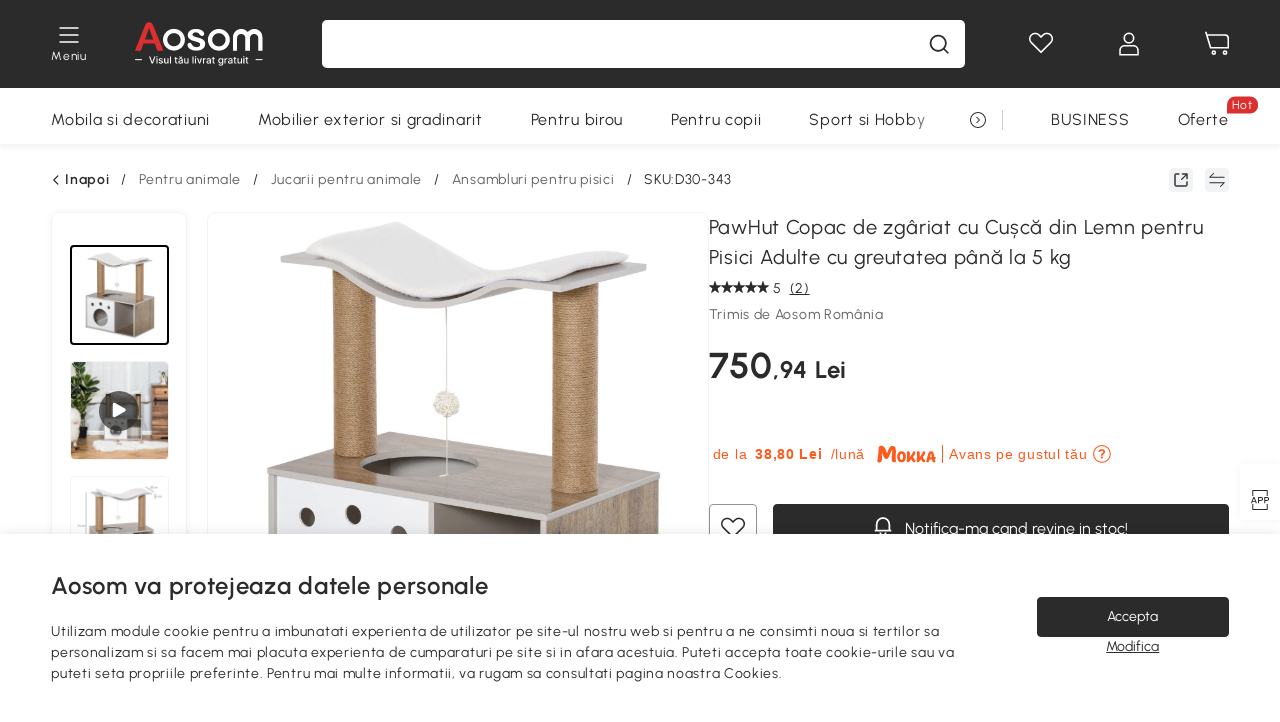

--- FILE ---
content_type: text/html; charset=utf-8
request_url: https://www.aosom.ro/item/pawhut-copac-de-zgariat-cu-cu-ca-din-lemn-pentru-pisici-adulte-cu-greutatea-pana-la-5-kg~D30-343.html
body_size: 38508
content:

 <!DOCTYPE html>
 <html lang="ro-RO">
   <head>
        <title>Casuta pentru pisici cu stalpi de zgariat, din lemn, 60x37x74cm PawHut | Aosom RO</title>
        <meta charset="utf-8">
        <meta http-equiv="X-UA-Compatible" content="IE=edge">
        
        <meta name="keywords" content="">
        
        <meta name="description" content="Cumpara casuta pisici cu stalpi de zgariat si minge de joaca. Are structura din MDF rezistent si sigur. Culoarea este neutra si se potriveste stilului modern. Livrare gratuita!">
        <meta http-equiv="content-type" content="text/html;charset=utf-8">
        <meta name="viewport"   content="width=device-width, initial-scale=1, maximum-scale=3">
        <!-- Add to home screen for Windows -->
        <meta name="msapplication-TileImage" content="images/icons/icon-144x144.png">
        <meta name="msapplication-TileColor" content="#2F3BA2">
        <!-- Add to home screen for Safari on iOS -->
        <meta name="apple-mobile-web-app-capable" content="yes">
        <meta name="apple-mobile-web-app-status-bar-style" content="black">
        <meta name="apple-mobile-web-app-title" content="Aosom">
        
          
          <meta name="og:title" content="Casuta pentru pisici cu stalpi de zgariat, din lemn, 60x37x74cm PawHut | Aosom RO">
          
          <meta name="og:url" content="https://www.aosom.ro/item/pawhut-copac-de-zgariat-cu-cu-ca-din-lemn-pentru-pisici-adulte-cu-greutatea-pana-la-5-kg~D30-343.html">
          
          <meta name="og:description" content="Cumpara casuta pisici cu stalpi de zgariat si minge de joaca. Are structura din MDF rezistent si sigur. Culoarea este neutra si se potriveste stilului modern. Livrare gratuita!">
          
          <meta name="og:image" content="https://img.aosomcdn.com/100/product/2022/01/15/mD056317e5e09d188.jpg">
          
        
        
        <link rel="preconnect" href="https://cdn.aosomcdn.com">
        
        <link rel="preconnect" href="https://www.googletagmanager.com">
        <link rel="dns-prefetch" href="https://www.google-analytics.com">
        
        <link rel="dns-prefetch" href="https://shence-data-prod.aosom.com">
        
    
        
            <link rel="preload" as="image" href="https://img.aosomcdn.com/thumbnail/100/n0/product/2022/01/15/mD056317e5e09d188.jpg.webp" />
        
    
    

        
        
        
        
        
        <link rel="preload" href="https://cdn.aosomcdn.com/upload/style/font/Urbanist-VariableFont_wght.ttf" as="font" type="font/ttf" crossorigin>
        <link rel="apple-touch-icon" href="/logo.png" id="link-icon">
        
        <link rel="shortcut icon" href="/favicon.ico" type="image/x-icon" />
        
        
        
        <link rel="canonical" href="https://www.aosom.ro/item/pawhut-copac-de-zgariat-cu-cu-ca-din-lemn-pentru-pisici-adulte-cu-greutatea-pana-la-5-kg~D30-343.html"/>
        
        
        <script async type="text/javascript" src="https://cdn.aosomcdn.com/upload/js/font_4676322_gocydphh52.js"> </script>
        
        <script>
          function loadCssAsync(s) {
            var link = document.createElement('link');link.rel = 'stylesheet';link.href = s;
            setTimeout(function() {document.head.appendChild(link)}, 30)
          }
          function loadJsAsync(s) {
            var a = document.createElement('script');a.src = s;a.defer = true;
            setTimeout(function() {document.head.appendChild(a)}, 30)
          }
        </script>

        
  
    
      <link href="https://cdn.aosomcdn.com/template2/public/css/pc~runtime-web.6fea7d03.css" rel="stylesheet">
    
  
    
      <link href="https://cdn.aosomcdn.com/template2/public/css/pc~web/detail.18e115bf.css" rel="stylesheet">
    
  
<script type="application/ld+json">{"@context":"http://schema.org","@type":"WebSite","name":"Aosom","url": "https://www.aosom.ro/"}</script>
        
            
            <script type="application/ld+json">{"@context":"http://schema.org","@type":"BreadcrumbList","itemListElement":[{"@type":"ListItem","position":0,"item":{"@id":"https://www.aosom.ro/category/pentru-animale~483/","name":"Pentru animale"}},{"@type":"ListItem","position":1,"item":{"@id":"https://www.aosom.ro/category/jocuri~518/","name":"Jucarii pentru animale"}},{"@type":"ListItem","position":2,"item":{"@id":"https://www.aosom.ro/category/ansambluri-pentru-pisici~858/","name":"Ansambluri pentru pisici"}}]}</script>
            
            <script type="application/ld+json">{
    "@context":"http://schema.org",
    "@type":"Product",
    "name":"PawHut Copac de zgâriat cu Cușcă din Lemn pentru Pisici Adulte cu greutatea până la 5 kg",
    "image": ["https://img.aosomcdn.com/100/product/2022/01/15/mD056317e5e09d188.jpg","https://img.aosomcdn.com/100/product/2022/01/15/6EHf6517e5e09d188.jpg","https://img.aosomcdn.com/100/product/2022/01/15/9Ij51c17e5e09d188.jpg","https://img.aosomcdn.com/100/product/2022/01/15/U7R17117e5e09d188.jpg","https://img.aosomcdn.com/100/product/2022/01/15/merd9417e5e09d188.jpg","https://img.aosomcdn.com/100/product/2022/01/15/1SL0cb17e5e09d188.jpg","https://img.aosomcdn.com/100/product/2022/01/15/uNWf1617e5e09d188.jpg","https://img.aosomcdn.com/100/product/2022/01/15/UpM93917e5e09d188.jpg","https://img.aosomcdn.com/100/product/2022/01/15/nMt00517e5e09d188.jpg","https://img.aosomcdn.com/440/250_cms/2024/11/27/bVL3ee1936c0c9957.png"],
    "brand":{
      "@type": "Brand",
      "name": "PawHut"
    },
    "review": [],
    "sku":"D30-343",
    "gtin13": "167QCNE4PR801",
    "productid": "gtin13:167QCNE4PR801",
    "description":"Cumpara casuta pisici cu stalpi de zgariat si minge de joaca. Are structura din MDF rezistent si sigur. Culoarea este neutra si se potriveste stilului modern. Livrare gratuita!",
    "aggregateRating":{
        "@type":"AggregateRating",
        "bestRating": "5",
        "reviewCount":2,
        "ratingValue":5
    },
    "offers":{
      "@type":"Offer",
      "url": "https://www.aosom.ro/item/pawhut-copac-de-zgariat-cu-cu-ca-din-lemn-pentru-pisici-adulte-cu-greutatea-pana-la-5-kg~167QCNE4PR801.html",
      "availability":"http://schema.org/OutOfStock",
      "priceCurrency":"RON",
      "price":750.94,
      "priceValidUntil": "2023-01-15",
      "itemCondition": "https://schema.org/NewCondition",
      "seller": {
        "@type": "Organization",
        "name": "Aosom Romania"
      }
    }
  }</script>
            
        
        
        <script>
        // Define dataLayer and the gtag function.
        function getCookie(name) {
          var cookieArr = document.cookie.split(";");
          for(var i = 0; i < cookieArr.length; i++) {
              var cookiePair = cookieArr[i].split("=");
              if(name == cookiePair[0].trim()) {
                  return decodeURIComponent(cookiePair[1]);
              }
          }
          return null;
        }
        var cookieSetting = {"C0001":"granted","C0002":"denied","C0004":"denied"};
        window.dataLayer = window.dataLayer || [];
        function gtag(){dataLayer.push(arguments);}
        if (window.location.search.indexOf('_aosomDebug') == -1) {
          var adPermission = document.cookie.indexOf('C0004:1') > -1 ? 'granted' : (getCookie('a_consent') ? 'denied' : cookieSetting['C0004']);
          gtag('consent', 'default', {
            'ad_storage': adPermission,
            'analytics_storage':  document.cookie.indexOf('C0002:1') > -1 ? 'granted' : (getCookie('a_consent') ? 'denied' : cookieSetting['C0002']),
            'functionality_storage':  document.cookie.indexOf('C0003:1') > -1 ? 'granted' : (getCookie('a_consent') ? 'denied' : cookieSetting['C0003']),
            'personalization_storage': 'granted',
            'security_storage': 'granted',
            'ad_user_data': adPermission,
            'ad_personalization': adPermission
          });
        }
        </script>
        
        
        <meta name='Petal-Search-site-verification' content='1ca5eeaec7'/>
<style>
div#scripts-inline ~ .article-wrap .a-select-modal .a-select-dropdown-item {line-height:1.2;padding: 0.1rem 0.2rem;height:auto;}
#wholesale-app .list-top-crumbs + .wweb-banner, #wholesale-app .list-header .wweb-banner {display:none;}
.app_download-tip-right div:nth-child(2) {word-break: break-word!important;}
.recommend-goods .number-discount2 .number-p2 {font-size: 1rem;}
 .content2-delievery .content2-delievery-select {display: none;}
.error-tips, .error-tips {white-space: normal!important;}
.codetips .errorTips, .codetips .error-tips {white-space: pre-line!important;}
.code-use-tip,.app_download-discount,.app_download-tip-right>div:nth-child(2),.app_download-tip-right>div:nth-child(3){display:none!important;}
.content-flex{
  display:flex;
  align-items:center
}
.img-flex{
  display:flex;
  flex-direction:column;
  align-items:center;
  margin-left: 5px;
  img{
    margin-bottom: 20px;
  }
}
.review-source>div:nth-child(2) {display: none;}
.footer-content-wrap-h5 .input .sub-error { position: unset !important; }
.cash-dialog .item-left { font-size: 40px !important; }
</style>
<script>
      var appDownloadOn = document.documentElement.classList.contains('app-download-on');
      var appDownloadSession = sessionStorage.getItem('isShowAppDownload') ? sessionStorage.getItem('isShowAppDownload') : 1;
      if ((appDownloadOn && appDownloadSession != 1) || (window.location.pathname.indexOf('shopcart') > -1 || window.location.pathname.indexOf('payment') > -1)) {
        document.documentElement.classList.add('hidden-app-download');
      }
     var isHiddenNotice = document.cookie.indexOf('hideAnnouncement') > -1 ? 1 : 0;
      if (isHiddenNotice) {
        document.documentElement.classList.add('hidden-notice');
      }
</script>
<script>window._needCartsAfterAdded = true</script>
<script>
var botPattern="(googlebot\/|bot|Googlebot-Mobile|Googlebot-Image|Google favicon|Mediapartners-Google|bingbot)";var regex=new RegExp(botPattern,'i');var allowedTracingOrigins=regex.test(navigator.userAgent);(function(h,o,u,n,d){h=h[d]=h[d]||{q:[],onReady:function(c){h.q.push(c)}};d=o.createElement(u);d.async=1;d.src=n;d.setAttribute('crossorigin','anonymous');n=o.getElementsByTagName(u)[0];n.parentNode.insertBefore(d,n);})(window,document,'script','https://cdn.aosomcdn.com/upload/js/dataflux-rum.js','DATAFLUX_RUM');DATAFLUX_RUM.onReady(function(){DATAFLUX_RUM.init({applicationId:'8abc73e0_77bb_11ee_a9b1_35529db675de',datakitOrigin:'https://pv.aosom.ro',env:window.location.hostname=='localhost'?'local':'prod',version:'1.0.0',service:'browser',sessionSampleRate:allowedTracingOrigins?10:50,sessionReplaySampleRate:0,trackInteractions:true,traceType:'w3c_traceparent',allowedTracingOrigins:allowedTracingOrigins?[]:['https://www.aosom.ro'],beforeSend:function(event,domainContext){if(event&&event.type==='resource'){if(event.resource&&['xhr','fetch'].indexOf(event.resource.type)>-1){return true}return false}return true}});window.DATAFLUX_RUM&&window.DATAFLUX_RUM.startSessionReplayRecording()});
</script>
        
        <script>
          window.locationSearch = window.location.search;
          window.dg = '0';
          window.slang = 'ro'
          window.baseUrl = 'https://www.aosom.ro'
          window.isWholesale = false
          var mode = "web";
          window.mode = mode;
          window.paylaterSwitch = 1
          window.sandBox = 0
          window.supportVrp = true
          window.vrpConfig = {"status":true,"throughPricePrefix":""}
        </script>
        
          <script>
          function Base64() {
  _keyStr = "ABCDEFGHIJKLMNOPQRSTUVWXYZabcdefghijklmnopqrstuvwxyz0123456789+/=";
  this.encode = function (input) {
    var output = "";
    var chr1, chr2, chr3, enc1, enc2, enc3, enc4;
    var i = 0;
    input = _utf8_encode(input);
    while (i < input.length) {
      chr1 = input.charCodeAt(i++);
      chr2 = input.charCodeAt(i++);
      chr3 = input.charCodeAt(i++);
      enc1 = chr1 >> 2;
      enc2 = ((chr1 & 3) << 4) | (chr2 >> 4);
      enc3 = ((chr2 & 15) << 2) | (chr3 >> 6);
      enc4 = chr3 & 63;
      if (isNaN(chr2)) {
        enc3 = enc4 = 64;
      } else if (isNaN(chr3)) {
        enc4 = 64;
      }
      output = output +
        _keyStr.charAt(enc1) + _keyStr.charAt(enc2) +
        _keyStr.charAt(enc3) + _keyStr.charAt(enc4);
    }
    return output;
  }

  // public method for decoding
  this.decode = function (input) {
    var output = "";
    var chr1, chr2, chr3;
    var enc1, enc2, enc3, enc4;
    var i = 0;
    input = input.replace(/\s/g, '+').replace(/[^A-Za-z0-9\+\/\=]/g, "");
    while (i < input.length) {
      enc1 = _keyStr.indexOf(input.charAt(i++));
      enc2 = _keyStr.indexOf(input.charAt(i++));
      enc3 = _keyStr.indexOf(input.charAt(i++));
      enc4 = _keyStr.indexOf(input.charAt(i++));
      chr1 = (enc1 << 2) | (enc2 >> 4);
      chr2 = ((enc2 & 15) << 4) | (enc3 >> 2);
      chr3 = ((enc3 & 3) << 6) | enc4;
      output = output + String.fromCharCode(chr1);
      if (enc3 != 64) {
        output = output + String.fromCharCode(chr2);
      }
      if (enc4 != 64) {
        output = output + String.fromCharCode(chr3);
      }
    }
    output = _utf8_decode(output);
    return output;
  }

  // private method for UTF-8 encoding
  _utf8_encode = function (string) {
    string = string.replace(/\r\n/g, "\n");
    var utftext = "";
    for (var n = 0; n < string.length; n++) {
      var c = string.charCodeAt(n);
      if (c < 128) {
        utftext += String.fromCharCode(c);
      } else if ((c > 127) && (c < 2048)) {
        utftext += String.fromCharCode((c >> 6) | 192);
        utftext += String.fromCharCode((c & 63) | 128);
      } else {
        utftext += String.fromCharCode((c >> 12) | 224);
        utftext += String.fromCharCode(((c >> 6) & 63) | 128);
        utftext += String.fromCharCode((c & 63) | 128);
      }

    }
    return utftext;
  }

  // private method for UTF-8 decoding
  _utf8_decode = function (utftext) {
    var string = "";
    var i = 0;
    var c = c1 = c2 = 0;
    while (i < utftext.length) {
      c = utftext.charCodeAt(i);
      if (c < 128) {
        string += String.fromCharCode(c);
        i++;
      } else if ((c > 191) && (c < 224)) {
        c2 = utftext.charCodeAt(i + 1);
        string += String.fromCharCode(((c & 31) << 6) | (c2 & 63));
        i += 2;
      } else {
        c2 = utftext.charCodeAt(i + 1);
        c3 = utftext.charCodeAt(i + 2);
        string += String.fromCharCode(((c & 15) << 12) | ((c2 & 63) << 6) | (c3 & 63));
        i += 3;
      }
    }
    return string;
  }
}

window.base64 = new Base64()

var eventName = 'click'

if (window.mode === 'web') {
  eventName = 'pointerdown'
} else if (window.mode === 'wap') {
  eventName = 'touchstart'
}

document.addEventListener(
  eventName,
  function (e) {
    var e = e || window.event,
      target = e.target || e.srcElement
    while (target.nodeName.toLowerCase() !== 'a') {
      target = target.parentNode
      if (target === document) {
        target = null
        break
      }
    }
    if (target && !target.getAttribute('data-hashref') && !target.getAttribute('linkurl')) {
      target.setAttribute('data-hashref', 1)
      tracking(target, e)
    }
  },
  true
)

function tracking(target, e) {
  var href = target.getAttribute('href')
  if (!href || href == '#' || href == 'javascript:void') {
    return
  }
  var path = formatRelativePath(href)
  var url = rmvLang(path)
  var link = href
  // �ж��Ƿ���ת����ҳ,������ҳ����
  if (!/^(\/)?item\//gi.test(url)) {
    var datacn = target.getAttribute('data-ga-cn') || ''
    var datacs = target.getAttribute('data-ga-cs') || ''
    if (datacs && window.TEA) {
      link = updateQueryStringParameter(link, 'pocv', TEA.encrypt({ cs: datacs, cn: datacn }))
    }
    target.setAttribute('href', link)
    return
  }
  
  var query = ''
  var obj = {}

  if (window.trackData) {
    for (var key in window.trackData) {
      if (window.trackData[key]) {
        obj[key] = window.trackData[key]
      }
    }
  }

  var block = target.getAttribute('block')
  var blockid = target.getAttribute('blockid')
  var eid = target.getAttribute('eid')
  var pagetype = target.getAttribute('pagetype')
  var pageid = target.getAttribute('pageid')
  if (block) {
    obj['block'] = block
  }
  if (blockid) {
    obj['blockid'] = blockid
  }
  if (eid) {
    obj['eid'] = eid
  }
  if (pagetype) {
    obj['pagetype'] = pagetype
  }
  if (pageid) {
    obj['pageid'] = pageid
  }
  var haveObj = false
  for (var val in obj) {
    haveObj = true
  }

  if (haveObj) {
    link = updateQueryStringParameter(link, 'recv', genRecv(obj))
  }

  if (window._unbxdRequestId) {
    link = updateQueryStringParameter(link, '_unbxdRequestId', window._unbxdRequestId)
  }

  var pocv = getQueryStringFromStr(window.location.search, 'pocv')
  var currPath = window.location.pathname
  if (window.TEA) {
    if (pocv) {
      if (currPath.indexOf('/activity/') > -1 || window._categoryPage) {
        pocv = JSON.parse(TEA.decrypt(pocv))
        pocv = Object.assign(pocv, {
          pn: document.title.substring(0, (document.title.lastIndexOf('|') > -1 ? document.title.lastIndexOf('|') : document.title.length)).trim(),
          pi: currPath
        })
        pocv = TEA.encrypt(pocv)
      }
      link = updateQueryStringParameter(link, 'pocv', pocv)
    } else {
      if (currPath.indexOf('/activity/') > -1) {
        pocv = {
          pn: document.title.substring(0, (document.title.lastIndexOf('|') > -1 ? document.title.lastIndexOf('|') : document.title.length)).trim(),
          pi: currPath
        }
        pocv = TEA.encrypt(pocv)
        link = updateQueryStringParameter(link, 'pocv', pocv)
      } else {
        var datacn = target.getAttribute('data-ga-cn') || ''
        var datacs = target.getAttribute('data-ga-cs') || ''
        if (datacs) {
          link = updateQueryStringParameter(link, 'pocv', TEA.encrypt({ cs: datacs, cn: datacn }))
        }
      }

    }
  }
  // if item in activity page, then dynamic add the "data-sensors-url-param-material_page_type" field
  // because it is generate by backend, not fixed
  var isIgnoreClick = target.getAttribute('data-sensors-click-ignore')
  if (!isIgnoreClick) {
    if (window.location.pathname.indexOf('/activity/') > -1) {
      target.setAttribute('data-sensors-url-param-material_page_type', getMaterialPageType(window.location.pathname))
    }
    var attributes = {}
    for (var i = 0; i <= target.attributes.length; i++) {
      if (target.attributes[i]) {
        var value = target.attributes[i].value
        var name = target.attributes[i].name
        if (value && value != 'null' && value != '[]' && (name.indexOf('data-sensors-url-param') > -1)) {
          var toValue = value == 'false' || value == 'true' ? (value == 'true') : value
          if (typeof toValue == 'string' && !isNaN(Number(toValue))) {
            toValue = Number(toValue)
          }
          attributes[name.substring(name.lastIndexOf('-') + 1)] = toValue
        }
      }
    }
    if (Object.keys(attributes).length && window.TEA) {
      link = updateQueryStringParameter(link, 'sensors_params', TEA.encrypt(attributes))
    }
  }
  target.setAttribute('href', link)
}

function updateQueryStringParameter(uri, key, value) {
  var re = new RegExp("([?&])" + key + "=.*?(&|#|$)", "i");
  if (value === undefined) {
    if (uri.match(re)) {
      return uri.replace(re, '$1$2').replace(/[?&]$/, '').replaceAll(/([?&])&+/g, '$1').replace(/[?&]#/, '#');
    } else {
      return uri;
    }
  } else {
    if (uri.match(re)) {
      return uri.replace(re, '$1' + key + "=" + value + '$2');
    } else {
      var hash = '';
      if (uri.indexOf('#') !== -1) {
        hash = uri.replace(/.*#/, '#');
        uri = uri.replace(/#.*/, '');
      }
      var separator = uri.indexOf('?') !== -1 ? "&" : "?";
      return uri + separator + key + "=" + value + hash;
    }
  }
}

function getMaterialPageType(url) {
  if (url.indexOf('/aosom-blog') > -1) {
    return 'blog'
  }
  if (url.indexOf('/activity/') > -1) {
    return 'activity_page'
  }
  if (/(\w+\-c\d+|\/category\/([a-zA-Z]+(-|_)?)*~[0-9]+)/.test(url)) {
    return 'category_page'
  }
  return 'other_page'
}


function getQueryStringFromStr(url, name) {
  if (window.URLSearchParams) {
    const urlParams = new URLSearchParams(url.substring(url.indexOf('?')));
    return urlParams.get(name);
  }
  let reg = new RegExp("(^|&)" + name + "=([^&]*)(&|$)", "i");
  let r = url.substr(1).match(reg);
  try {
    if (r != null) {
      return decodeURIComponent(r[2]);
    };
  } catch (error) {
    if (r != null) {
      return unescape(r[2]);
    };
  }
  return null;
}

function genRecv(obj) {
  return encodeURI(window.base64.encode(JSON.stringify(obj)))
}

function formatRelativePath(url) {
  url = url.replace(/^(https:\/\/|http:\/\/)/gi, '')
  url = url.replace(/(www.|popdev.|prod.|test.)?aosom.[\w.]+/gi, '')
  if (!/^\//gi.test(url)) {
    url = '/' + url
  }
  return url
}

function rmvLang(url) {
  return '/' + url.replace(/^(\/)?(en|fr|nl|de|es|it|pl|pt|zh|zh-cn|zh-tw|ro|ga|ja|ru|ga|)(\/)/gi, '')
}
          </script>
        
        <script>
          
          window.trackData = {"pagetype":"itm","pageid":"167QCNE4PR801"}
          
          window.ggReCaptcha = '6Lf449UfAAAAAPlNNqgp6dSeCJtExpSm1HzjsTQR'
          window.scoreReCaptcha = '6LcpZdIaAAAAAA9uwHwAzvIyKgiu70auDY6MaDSk'
          window.checkReCaptcha = '6Ld3HzkpAAAAAO-S3f-prjXQmBannCJE8GOKUvka'
        </script>
    </head>

   

    <body class="aosom-site-ro web-site   "><div id="aosom-menu-header" class="common-header">
  <div class="aosom-header bg-black-500">
    <div class="header-wrap flex items-center justify-between">
      <div class="header-left flex flex-row items-center mr-3">
        <div class="logo-wrap flex flex-row items-center ">
          
            <div class="menu-desc-wrap ga-event"
                data-ga-event="aosom_top_menu_icon_click"
                data-ga-key="click_item"
                data-ga-val="Category Menu">
              <i class="anticon anticon-icon-menu cates mb-1 !color-white">
    <svg fill="currentColor"
         aria-hidden="true"
         focusable="false"
         class="anticon-size-20"
         >
      <use xlink:href="#icon-menu"></use>
    </svg>
  </i>
              <span class="menu-desc color-white">Meniu</span>
            </div>
          
          
            
              <a class="logo logo-ro" href="/">
                <img src="https://cdn.aosomcdn.com/template2/public/common_images/logo-aosomro-white.svg" />
              </a>
            
          
        </div>
      </div>
      
        

<div class="a-search">
  <div class="a-search--wrap ">
    <form onsubmit="return false;" autocomplete="off">
      <input type="text"
             class="a-search--input search-input"
             autocomplete="nope"
             maxlength="200"
             data-duration-expose="3000" />
      <i class="a-search--clear-icon iconfont icon-shutdown a-fonts--16"
         style="display: none"></i>
      <button class="a-search--btn"
              type="button"
              aria-label="Cauta">
        <i class="anticon anticon-icon-search a-search--icon !color-black-500">
    <svg fill="currentColor"
         aria-hidden="true"
         focusable="false"
         class="anticon-size-20"
         >
      <use xlink:href="#icon-search"></use>
    </svg>
  </i>
      </button>
    </form>
  </div>
  <div class="a-search--history">
    <div class="a-search-inner">
      <div class="flex flex-wrap">
        <div class="left-content">
          <div class="search-wrap recent">
            <div class="history-search-header">
              <div class="pop-title line-clamp-2 flex-1">
                Cautari recente
              </div>
              <div class="history-del-all color-gray-400 flex-row-reverse" tabindex="0">
                <i class="anticon anticon-icon-trash history-del-all-icon">
    <svg fill="currentColor"
         aria-hidden="true"
         focusable="false"
         class="anticon-size-16"
         >
      <use xlink:href="#icon-trash"></use>
    </svg>
  </i>
                <span class="history-del-all-text text-right">Sterge filtrele</span>
              </div>
            </div>
            <div class="content">
              <ul>
              </ul>
            </div>
          </div>
          <div class="search-wrap top-history">
            <div class="pop-title">
              Top cautari
            </div>
            <div class="content">
              <ul class="">
              </ul>
            </div>
          </div>
        </div>
        <div class="right-content flex-1 px-5 pt-5">
          <div class="search-wrap">
            <div class="pop-title">
              Recomandat pentru tine
            </div>
            <div class="content">
              <ul id="search-rec" class="flex flex-wrap search-rec mx--1.5 gap-y-3">
              </ul>
            </div>
          </div>
        </div>
      </div>
    </div>
  </div>
  <div class="a-search--hot">
    <div class="a-search-inner">
      <div class="flex flex-wrap">
        <div class="left-content">
          <div class="search-wrap term sub-content term-trends">
            <div class="history-search-header">
              <div class="pop-title">
                Sugestii
              </div>
            </div>
            <div class="content">
              <ul>
              </ul>
            </div>
          </div>
          <div class="search-wrap trends sub-content term-trends">
            <div class="history-search-header">
              <div class="pop-title">
                Cele mai căutate
              </div>
            </div>
            <div class="content">
              <ul>
              </ul>
            </div>
          </div>
          <div class="search-wrap categories sub-content">
            <div class="history-search-header">
              <div class="pop-title">
                Categorie
              </div>
            </div>
            <div class="content">
              <ul>
              </ul>
            </div>
          </div>
        </div>
        <div class="right-content flex-1 px-5 pt-5">
          <div class="search-wrap products sub-content">
            <div class="pop-title">
              Produse
            </div>
            <div class="content">
              <ul class="flex flex-wrap search-rec mx--1.5 gap-y-3">
              </ul>
            </div>
          </div>
        </div>
      </div>
    </div>
  </div>
</div>

      
      <div class="opers">
        
        <div class="head-wish oper-item">
          <a href="javascript:void(0);" class="oper-db js-head-wish" data-href="/customer/account/wishlist" aria-label="Lista de favorite">
            <i class="anticon anticon-icon-love !color-white">
    <svg fill="currentColor"
         aria-hidden="true"
         focusable="false"
         class="anticon-size-24"
         >
      <use xlink:href="#icon-love"></use>
    </svg>
  </i>
            <div class="head_badge wishlistNum">
              
  
  
    <span class="ant-badge ">
      
              
      
        <sup data-show="true" class="ant-scroll-number ant-badge-count ant-badge-not-a-wrapper" title="0">
          <span class="ant-scroll-number-only">
            <p class="ant-scroll-number-only-unit current"></p>
          </span>
        </sup>
      
    </span>
  

            </div>
          </a>
        </div>
        <div class="account oper-item">
          <a class="item account-enter"
             aria-label="Contul meu"
             href="javascript:void(0);"
             data-href="/customer/account"
             data-ga-val="headbar_account">
            <i class="anticon anticon-icon-user !color-white">
    <svg fill="currentColor"
         aria-hidden="true"
         focusable="false"
         class="anticon-size-24"
         >
      <use xlink:href="#icon-user"></use>
    </svg>
  </i>
          </a>
          <div class="account-pop-wrap">
            <div class="account-pop bg-white rd-1">
              <a class="header my-account cursor-pointer ga-event"
                 href="javascript:void(0);"
                 data-ga-event="aosom_top_header_account_click"
                 data-ga-key="click_item"
                 data-ga-val="headbar_account_my_account"
                 data-href="/customer/account">
                Contul meu
              </a>
              
              <a class="header my-orders cursor-pointer ga-event"
                 href="javascript:void(0);"
                 data-ga-event="aosom_top_header_account_click"
                 data-ga-key="click_item"
                 data-ga-val="headbar_account_order"
                 data-href="/customer/account/orders">
                Comenzile mele
              </a>
              
              
              
                <a class="header my-codes cursor-pointer ga-event coupons"
                   href="javascript:void(0);"
                   data-ga-event="aosom_top_header_account_click"
                   data-ga-key="click_item"
                   data-ga-val="headbar_account_coupons"
                   data-href="/customer/account/code">
                  Cupoanele mele
                </a>
              
              <a class="header address-book cursor-pointer ga-event"
                 href="javascript:void(0);"
                 data-ga-event="aosom_top_header_account_click"
                 data-ga-key="click_item"
                 data-ga-val="headbar_account_address"
                 data-href="/customer/account/address/list">
                Informatii de livrare
              </a>
              
                
                
                  
                  
                    <a class="header activity-invite ga-event"
                       href="/activity/invita-un-prieten"
                       data-ga-event="headbar_account_aosom_club"
                       data-ga-key="click_item"
                       data-ga-val="invite">Invită un prieten</a>
                  
                  
                
              
              <div class="account-oper login">
                Conectare
              </div>
            </div>
          </div>
        </div>
        <div class="cart oper-item">
          <a href="/shopcart" class="oper-db" aria-label="Cosul meu">
            <i class="anticon anticon-icon-shopcart !color-white">
    <svg fill="currentColor"
         aria-hidden="true"
         focusable="false"
         class="anticon-size-24"
         >
      <use xlink:href="#icon-shopcart"></use>
    </svg>
  </i>
            <div class="head_badge cartNum">
              
  
  
    <span class="ant-badge ">
      
              
      
        <sup data-show="true" class="ant-scroll-number ant-badge-count ant-badge-not-a-wrapper" title="0">
          <span class="ant-scroll-number-only">
            <p class="ant-scroll-number-only-unit current"></p>
          </span>
        </sup>
      
    </span>
  

            </div>
          </a>
        </div>
      </div>
    </div>
  </div>
  <div class="header-menu ">
    <div class="menu-background">
    </div>
    <div class="menu-content">
        
        <div class="menu-wrap main-menu show">
            <div class="user">
                <div class="icon">A</div>
                <div class="info"><span class="nickname login a-fonts--cp">Salut,Bun venit</span></div>
            </div>
            <div class="back-menu" data-index="1">
                <i class="anticon anticon-icon-arrow-left ">
    <svg fill="currentColor"
         aria-hidden="true"
         focusable="false"
         class="anticon-size-14"
         >
      <use xlink:href="#icon-arrow-left"></use>
    </svg>
  </i>
                <span>Inapoi la meniul principal</span>
            </div>
            <div class="menu-items">
                <ul class="menu-ul first">
                        <li class="menu-li hs-c" cateId='2'>
                            <a class="item menu-item menu-item-first ga-event sensors-link sensors-param-link"
                                data-ga-event="aosom_sidebar_nav_click_level1"
                                href='/category/mobila-si-decoratiuni~482/'
                                data-link="/category/mobila-si-decoratiuni~482/"
                                data-ga-key="click_item" data-ga-val="Mobila si decoratiuni" data-sensors-url-param-module_from="hamburger_bar"
                                data-sensors-url-param-category_name="Mobila si decoratiuni">
                                <div class="menu-icon-box"><img class="menu-icon-img lazy" data-src='https://img.aosomcdn.com/100/product/2025/07/31/YSgbfe1985efe5bcf.png' /></div>
                                <span>Mobila si decoratiuni</span>
                            </a>
                        </li>
                        <li class="menu-li hs-c" cateId='1'>
                            <a class="item menu-item menu-item-first ga-event sensors-link sensors-param-link"
                                data-ga-event="aosom_sidebar_nav_click_level1"
                                href='/category/mobilier-exterior-si-gradinarit~481/'
                                data-link="/category/mobilier-exterior-si-gradinarit~481/"
                                data-ga-key="click_item" data-ga-val="Mobilier exterior si gradinarit" data-sensors-url-param-module_from="hamburger_bar"
                                data-sensors-url-param-category_name="Mobilier exterior si gradinarit">
                                <div class="menu-icon-box"><img class="menu-icon-img lazy" data-src='https://img.aosomcdn.com/100/product/2025/07/31/hCi3d21985efe192d.png' /></div>
                                <span>Mobilier exterior si gradinarit</span>
                            </a>
                        </li>
                        <li class="menu-li hs-c" cateId='5'>
                            <a class="item menu-item menu-item-first ga-event sensors-link sensors-param-link"
                                data-ga-event="aosom_sidebar_nav_click_level1"
                                href='/category/pentru-birou~485/'
                                data-link="/category/pentru-birou~485/"
                                data-ga-key="click_item" data-ga-val="Pentru birou" data-sensors-url-param-module_from="hamburger_bar"
                                data-sensors-url-param-category_name="Pentru birou">
                                <div class="menu-icon-box"><img class="menu-icon-img lazy" data-src='https://img.aosomcdn.com/100/product/2025/07/31/cfk7881985efe990f.png' /></div>
                                <span>Pentru birou</span>
                            </a>
                        </li>
                        <li class="menu-li hs-c" cateId='4'>
                            <a class="item menu-item menu-item-first ga-event sensors-link sensors-param-link"
                                data-ga-event="aosom_sidebar_nav_click_level1"
                                href='/category/pentru-copii~484/'
                                data-link="/category/pentru-copii~484/"
                                data-ga-key="click_item" data-ga-val="Pentru copii" data-sensors-url-param-module_from="hamburger_bar"
                                data-sensors-url-param-category_name="Pentru copii">
                                <div class="menu-icon-box"><img class="menu-icon-img lazy" data-src='https://img.aosomcdn.com/100/product/2025/07/31/OqE6bf1985efedf7f.png' /></div>
                                <span>Pentru copii</span>
                            </a>
                        </li>
                        <li class="menu-li hs-c" cateId='273'>
                            <a class="item menu-item menu-item-first ga-event sensors-link sensors-param-link"
                                data-ga-event="aosom_sidebar_nav_click_level1"
                                href='/sport-si-hobby-c273.html'
                                data-link="/sport-si-hobby-c273.html"
                                data-ga-key="click_item" data-ga-val="Sport si Hobby" data-sensors-url-param-module_from="hamburger_bar"
                                data-sensors-url-param-category_name="Sport si Hobby">
                                <div class="menu-icon-box"><img class="menu-icon-img lazy" data-src='https://img.aosomcdn.com/100/product/2025/07/31/fxj7041985eff279e.png' /></div>
                                <span>Sport si Hobby</span>
                            </a>
                        </li>
                        <li class="menu-li hs-c" cateId='3'>
                            <a class="item menu-item menu-item-first ga-event sensors-link sensors-param-link"
                                data-ga-event="aosom_sidebar_nav_click_level1"
                                href='/category/pentru-animale~483/'
                                data-link="/category/pentru-animale~483/"
                                data-ga-key="click_item" data-ga-val="Pentru animale" data-sensors-url-param-module_from="hamburger_bar"
                                data-sensors-url-param-category_name="Pentru animale">
                                <div class="menu-icon-box"><img class="menu-icon-img lazy" data-src='https://img.aosomcdn.com/100/product/2025/07/31/VmH3a31985eff714c.png' /></div>
                                <span>Pentru animale</span>
                            </a>
                        </li>
                        <li class="menu-li hs-c" cateId='88'>
                            <a class="item menu-item menu-item-first ga-event sensors-link sensors-param-link"
                                data-ga-event="aosom_sidebar_nav_click_level1"
                                href='/category/sarbatori~804/'
                                data-link="/category/sarbatori~804/"
                                data-ga-key="click_item" data-ga-val="Decoratiuni Sarbatori" data-sensors-url-param-module_from="hamburger_bar"
                                data-sensors-url-param-category_name="Decoratiuni Sarbatori">
                                <div class="menu-icon-box"><img class="menu-icon-img lazy" data-src='https://img.aosomcdn.com/100/product/2025/07/31/mDq9871985effb689.png' /></div>
                                <span>Decoratiuni Sarbatori</span>
                            </a>
                        </li><li class="menu-li">
                            <a class="item menu-item no-sub" href="/new">
                                <div class="menu-icon-box">
                                    <img class="menu-icon-img lazy" data-src="https://cdn.aosomcdn.com/template2/public/common_images/web/new-arrivals.png" />
                                </div>
                                <span style="color: #dc2f2f;">Nou</span>
                            </a>
                        </li></ul>
            </div>
        </div>
    </div>

</div>

  <div id="aosom-header-navigation">
  <div id="aosom-header-container"
    class="a-container header-menu-container header-mutiline header-menu-ro">
    <div id="aosom-menu" class="header-menu-area body-2">
      
      <div class="head-menu-l" id="head-menu">
        
        
          <ul class="layout head-menu-ul" id="head-menu-content">
            

            

            

            
            <li id="menu_2" data-id="2" class="top-li"
              data-child-length="11">
              <a href="/category/mobila-si-decoratiuni~482/"
                class="pr cate-menu black--text ga-event sensors-link sensors-param-link"
                data-ga-event="aosom_horizontal_nav_click_level1" data-ga-key="click_item" data-ga-val="Mobila si decoratiuni"
                data-sensors-url-param-module_from="category_bar" data-sensors-url-param-category_name="Mobila si decoratiuni">Mobila si decoratiuni</a>
            </li>
            
            <li id="menu_1" data-id="1" class="top-li"
              data-child-length="9">
              <a href="/category/mobilier-exterior-si-gradinarit~481/"
                class="pr cate-menu black--text ga-event sensors-link sensors-param-link"
                data-ga-event="aosom_horizontal_nav_click_level1" data-ga-key="click_item" data-ga-val="Mobilier exterior si gradinarit"
                data-sensors-url-param-module_from="category_bar" data-sensors-url-param-category_name="Mobilier exterior si gradinarit">Mobilier exterior si gradinarit</a>
            </li>
            
            <li id="menu_5" data-id="5" class="top-li"
              data-child-length="4">
              <a href="/category/pentru-birou~485/"
                class="pr cate-menu black--text ga-event sensors-link sensors-param-link"
                data-ga-event="aosom_horizontal_nav_click_level1" data-ga-key="click_item" data-ga-val="Pentru birou"
                data-sensors-url-param-module_from="category_bar" data-sensors-url-param-category_name="Pentru birou">Pentru birou</a>
            </li>
            
            <li id="menu_4" data-id="4" class="top-li"
              data-child-length="5">
              <a href="/category/pentru-copii~484/"
                class="pr cate-menu black--text ga-event sensors-link sensors-param-link"
                data-ga-event="aosom_horizontal_nav_click_level1" data-ga-key="click_item" data-ga-val="Pentru copii"
                data-sensors-url-param-module_from="category_bar" data-sensors-url-param-category_name="Pentru copii">Pentru copii</a>
            </li>
            
            <li id="menu_273" data-id="273" class="top-li"
              data-child-length="7">
              <a href="/sport-si-hobby-c273.html"
                class="pr cate-menu black--text ga-event sensors-link sensors-param-link"
                data-ga-event="aosom_horizontal_nav_click_level1" data-ga-key="click_item" data-ga-val="Sport si Hobby"
                data-sensors-url-param-module_from="category_bar" data-sensors-url-param-category_name="Sport si Hobby">Sport si Hobby</a>
            </li>
            
            <li id="menu_3" data-id="3" class="top-li"
              data-child-length="5">
              <a href="/category/pentru-animale~483/"
                class="pr cate-menu black--text ga-event sensors-link sensors-param-link"
                data-ga-event="aosom_horizontal_nav_click_level1" data-ga-key="click_item" data-ga-val="Pentru animale"
                data-sensors-url-param-module_from="category_bar" data-sensors-url-param-category_name="Pentru animale">Pentru animale</a>
            </li>
            
            <li id="menu_88" data-id="88" class="top-li"
              data-child-length="3">
              <a href="/category/sarbatori~804/"
                class="pr cate-menu black--text ga-event sensors-link sensors-param-link"
                data-ga-event="aosom_horizontal_nav_click_level1" data-ga-key="click_item" data-ga-val="Decoratiuni Sarbatori"
                data-sensors-url-param-module_from="category_bar" data-sensors-url-param-category_name="Decoratiuni Sarbatori">Decoratiuni Sarbatori</a>
            </li>
            
            

            
            <li class="menu-li-last"><span></span></li>
          </ul>
        
      </div>
      <div class="head-menu-r">
        
          <div class="head-menu-r-line">
            <div class="menu-handle"><i class="anticon anticon-icon-turn color-black-500">
    <svg fill="currentColor"
         aria-hidden="true"
         focusable="false"
         class="anticon-size-16"
         >
      <use xlink:href="#icon-turn"></use>
    </svg>
  </i></div>
          </div>
        
        
          <div class="entry-2b ml-48">
            <a href="/page/pentru_a_deveni_distribuitor" class="text-16 color-black-500">BUSINESS</a>
          </div>
        
        
        
          <div class="inspiration ml-48 inspiration-box" tabindex="0">
            <a class="inspiration-logo text-16 color-black-500"></a>
            <div class="inspiration-wrap header-popup">
              <div class="header-popup-in">
                <div class="inspiration-photos mb-6"></div>
                <div class="inspiration-ideas">
                  
  <div class="inspiration-ideas-in"  >
  <div class="title-swiper flex flex-row justify-between items-center ">
    <div class="flex items-center fw-600 text-28 title-swiper-tit">
      
        <div class="first-letter"></div>
      </div>
      <div class="flex justify-end items-center swip-arrow">
          
          <div class="ml-5 switch-arrow ">
            
  <span class="card-turn flex items-center ">
    <span class="swiper-button-prev flex items-center justify-center"></span>
    
    <div class="swiper-pagination">
    </div>
    <span class="swiper-button-next flex items-center justify-center"></span>
  </span>

          </div></div>
    </div>
  
    <div class="swiper-container">
      <div class="swiper-wrapper">
        
                  
      </div>
    </div>
  </div>

                </div>
              </div>
            </div>
          </div>
        
        
        
          <div class="sale sale-ro ml-48">
            <a class="sale-logo text-16 color-black-500">
              Oferte
              <sup class="sale-tag color-white text-12">
                <div class="bg-red-400">
                  Hot
                </div>
              </sup>
            </a>
            <div class="sale-wrap header-popup">
              
  <div class="sale-wrap-in header-popup-in"  >
  <div class="title-swiper flex flex-row justify-between items-center ">
    <div class="flex items-center fw-600 text-28 title-swiper-tit">
      
        <div class="first-letter"></div>
      </div>
      <div class="flex justify-end items-center swip-arrow">
          
          <div class="ml-5 switch-arrow ">
            
  <span class="card-turn flex items-center ">
    <span class="swiper-button-prev flex items-center justify-center"></span>
    
    <div class="swiper-pagination">
    </div>
    <span class="swiper-button-next flex items-center justify-center"></span>
  </span>

          </div></div>
    </div>
  
    <div class="swiper-container">
      <div class="swiper-wrapper">
        
              
      </div>
    </div>
  </div>

            </div>
          </div>
        
      </div>
    </div>
  </div>
</div>
</div>


<div id="menu-layer">
</div>

<div id="mini-cart-drawer" class="flex flex-column" style="display: none;">
  <div class="text-20 fw-600 text-center py-7.5 mini-cart-title">
    Cosul meu (<span class="js-mini-qty">0</span>)
  </div>
  <div class="mini-cart-items flex-1 custom-scrollbar">
  </div>
  <div class="mini-cart-total text-center p-4">
    <div class="text-16 color-gray-500 mb-1">
      
      
        Subtotal
      
    </div>
    <div class="js-mini-amount text-24 fw-700 mb-3">
      0.00
    </div>
    
  
  
  
  
    <button   class="ant-btn waves-effect ant-btn-block js-mini-checkout mb-3 !px-3 !flex !items-center !justify-center"  >
      <i class="anticon anticon-icon-lock !color-white mr-1">
    <svg fill="currentColor"
         aria-hidden="true"
         focusable="false"
         class=""
         >
      <use xlink:href="#icon-lock"></use>
    </svg>
  </i>
      <span class="!ml-0" style="white-space: normal;">Plaseaza comanda</span>
    </button>
  

    
      
    
  </div>
</div>

<script>
  var topBanner_store = {
    topBannerData: [{"img":"https://img.aosomcdn.com/440/250_cms/2025/07/29/eyd31a19855446670.jpg","url":"https://www.aosom.ro/activity/vara-lichidare-de-stoc","imgAlt":"<span style=\"text-wrap:wrap;\">*GUSTUL VERII LA PREȚ MIC: -80 Lei la comenzile de peste 799 Lei cu codul: PRETMIC</span>"}]
	}
</script>

    <div class="main-layout">
      
  <div data-id="150" id="category-source"></div>
  
  
      
  
  <div class="pb-16 a-container bg-white">
    
    
    
    <script>
        window.detailCartAdd = "1"
        window.FAQTips = "<div class=\"title-first text-20 fw-600 mb-6\" style=\"white-space:normal\">\n\tRegulamentul FAQ\n</div>\n<div class=\"title-second text-16 fw-500 mb-2\" style=\"white-space:normal\">\n\tAceasta sectiune este dedicata rezolvarii celor mai frecvente indoieli legate de produsele sau serviciile noastre. Impartasiti intrebarile dvs. cu noi si cu alti clienti, va vom raspunde cat mai curand posibil.\nPentru a va asigura ca aplicatia dvs. este luata in considerare si publicata, va rugam sa urmati urmatoarele reguli si sfaturi:\n</div>\n<p class=\"paragraph mb-6 text-14\" style=\"white-space:normal;line-height:1.5\">\n\t- Puneti intrebari legate de produs\n- Fiti cat mai specific posibil oferind detalii precum numele produsului, linkul paginii, codul SKU\n- Nu introduceti informatii personale, cum ar fi numarul comenzii, numele, adresa sau numarul de telefon\n- Folositi un limbaj adecvat, incercati sa fiti cat mai clar posibil\nToate intrebarile trimise si raspunsurile sunt supuse Termenilor si conditiilor de utilizare (link) ale site-ului.\n</p>\n<div class=\"title-second text-16 fw-500 mb-2\" style=\"white-space:normal\">\n\tAceasta sectiune nu este dedicata rezolvarii problemelor legate de indeplinirea comenzii. Daca aveti nevoie de ajutor pentru un produs pe care l-ati achizitionat deja, va rugam sa contactati serviciul nostru pentru clienti (clienti&#64;aosom.ro).\n</div>"
    </script>
    <div id="data" packagesize="{&quot;width&quot;: &quot;44&quot;, &quot;height&quot;: &quot;20&quot;, &quot;length&quot;: &quot;69&quot;, &quot;itemWidth&quot;: null, &quot;netWeight&quot;: &quot;11.0&quot;, &quot;itemHeight&quot;: null, &quot;itemLength&quot;: null, &quot;grossWeight&quot;: &quot;12.0&quot;}" freightTemplateId="797067975206109185" pageSize="" sellerid="1" sin="167QCNE4PR801" sellersku="D30-343" throughPriceShow="false" traceid="06e39bbd533247dbbea61f1bdd1a2a63"></div>
    <div class="detail-container bg-white">
      <div class="detail-content">
        <div class="items-center justify-between pt-6 content-crumbs flex">
	<div class="items-center content-crumbs-left flex">
			<span class="mr-3">
					<a href="javascript:history.go(-1)" class="items-center justify-center flex fw-600">
						<i class="anticon anticon-icon-arrow-left mr-1">
    <svg fill="currentColor"
         aria-hidden="true"
         focusable="false"
         class="anticon-size-10"
         >
      <use xlink:href="#icon-arrow-left"></use>
    </svg>
  </i>
						Inapoi
					</a>
			</span>
			
				<span>/</span>
				<span class="mx-3 cursor-pointer">
					<a class="crumbsId ga-event sensors-link sensors-param-link color-gray-500" data-ga-event="aosom_item_breadcrumbs_click" href="/category/pentru-animale~483/" data-sensors-url-param-module_from="bread_crumbs" data-sensors-url-param-category_name="Pentru animale" >Pentru animale</a>
				</span>
			
				<span>/</span>
				<span class="mx-3 cursor-pointer">
					<a class="crumbsId ga-event sensors-link sensors-param-link color-gray-500" data-ga-event="aosom_item_breadcrumbs_click" href="/category/jocuri~518/" data-sensors-url-param-module_from="bread_crumbs" data-sensors-url-param-category_name="Jucarii pentru animale" >Jucarii pentru animale</a>
				</span>
			
				<span>/</span>
				<span class="mx-3 cursor-pointer">
					<a class="crumbsId ga-event sensors-link sensors-param-link color-gray-500" data-ga-event="aosom_item_breadcrumbs_click" href="/category/ansambluri-pentru-pisici~858/" data-sensors-url-param-module_from="bread_crumbs" data-sensors-url-param-category_name="Ansambluri pentru pisici" >Ansambluri pentru pisici</a>
				</span>
			
			<span>/</span>
			<span class="ml-3">SKU:D30-343</span>
	</div>
	
	<div class="items-center dtl-rt-opt flex">
		
		<div id="share" class="ml-5" data-share="Distribuie">
			<div class="bg-gray-100 share-txt rd-1">
				<i class="anticon anticon-icon-share ">
    <svg fill="currentColor"
         aria-hidden="true"
         focusable="false"
         class=""
         >
      <use xlink:href="#icon-share"></use>
    </svg>
  </i>
			</div>

			<div class="share-lists"></div>
		</div>
		
		
		
			<div class="items-center justify-center ml-3 bg-gray-100 cmp-opt flex rd-1" data-attr="">
				<i class="anticon anticon-icon-compare ">
    <svg fill="currentColor"
         aria-hidden="true"
         focusable="false"
         class=""
         >
      <use xlink:href="#icon-compare"></use>
    </svg>
  </i>
			</div>
		
	</div>
	
</div>

        
        <div class="content-product a-layout wrap" id="js-product-content">
          <div class="product-box">
            <div class="left-box flex-1">
              <div class="product-left js-product-left mb-12 "  data-no-tiling-flag >
                
                
                
<div class="product-img-box">
  <div class="inner">
    <div class="product-left-thumbnail">
      <div class="swiper-container"
        id="js-scroll-thumbs"
        data-length="10">
        <div class="swiper-wrapper" id="js-swiper-wrapper">
          
            
              
                
              
              <div class="swiper-slide">
                <img class="cloudzoom-gallery lazy cloudzoom-gallery-active"
                  data-index="1"
                  src="https://cdn.aosomcdn.com/template2/public"
                  data-src="https://img.aosomcdn.com/thumbnail/100/n4/product/2022/01/15/mD056317e5e09d188.jpg.webp"
                  imgIndex="1"
                  id="thumbnail-item-img1"
                  data-cloudzoom="useZoom:'.cloudzoom',image:'https://img.aosomcdn.com/thumbnail/100/n0/product/2022/01/15/mD056317e5e09d188.jpg.webp',zoomImage:'https://img.aosomcdn.com/100/product/2022/01/15/mD056317e5e09d188.jpg.webp'"
                  data-video=""
                  data-video-show=""
                  alt="PawHut Copac de zgâriat cu Cușcă din Lemn pentru Pisici Adulte cu greutatea până la 5 kg(m-1)" />
                
              </div>
            
              
                
              
              <div class="swiper-slide video-list-enabled">
                <img class="cloudzoom-gallery lazy cloudzoom-gallery-active"
                  data-index="2"
                  src="https://cdn.aosomcdn.com/template2/public"
                  data-src="https://img.aosomcdn.com/thumbnail/100/n4/product/2022/01/15/6EHf6517e5e09d188.jpg.webp"
                  imgIndex="2"
                  id="thumbnail-item-img2"
                  data-cloudzoom="useZoom:'.cloudzoom',image:'https://img.aosomcdn.com/thumbnail/100/n0/product/2022/01/15/6EHf6517e5e09d188.jpg.webp',zoomImage:'https://img.aosomcdn.com/100/product/2022/01/15/6EHf6517e5e09d188.jpg.webp'"
                  data-video=""
                  data-video-show=""
                  alt="PawHut Copac de zgâriat cu Cușcă din Lemn pentru Pisici Adulte cu greutatea până la 5 kg(m-2)" />
                
                  
                  
  
  
  
  
    <button   class="ant-btn waves-effect ant-btn-circle sm-video-btn" aria-label="
                    Videoclipuri de produse
                  " >
                    <i class="anticon anticon-icon-play ">
    <svg fill="currentColor"
         aria-hidden="true"
         focusable="false"
         class=""
         >
      <use xlink:href="#icon-play"></use>
    </svg>
  </i>
                  </button>
  

                
              </div>
            
              
                
              
              <div class="swiper-slide">
                <img class="cloudzoom-gallery lazy cloudzoom-gallery-active"
                  data-index="3"
                  src="https://cdn.aosomcdn.com/template2/public"
                  data-src="https://img.aosomcdn.com/thumbnail/100/n4/product/2022/01/15/9Ij51c17e5e09d188.jpg.webp"
                  imgIndex="3"
                  id="thumbnail-item-img3"
                  data-cloudzoom="useZoom:'.cloudzoom',image:'https://img.aosomcdn.com/thumbnail/100/n0/product/2022/01/15/9Ij51c17e5e09d188.jpg.webp',zoomImage:'https://img.aosomcdn.com/100/product/2022/01/15/9Ij51c17e5e09d188.jpg.webp'"
                  data-video=""
                  data-video-show=""
                  alt="PawHut Copac de zgâriat cu Cușcă din Lemn pentru Pisici Adulte cu greutatea până la 5 kg(m-3)" />
                
              </div>
            
              
                
              
              <div class="swiper-slide">
                <img class="cloudzoom-gallery lazy cloudzoom-gallery-active"
                  data-index="4"
                  src="https://cdn.aosomcdn.com/template2/public"
                  data-src="https://img.aosomcdn.com/thumbnail/100/n4/product/2022/01/15/U7R17117e5e09d188.jpg.webp"
                  imgIndex="4"
                  id="thumbnail-item-img4"
                  data-cloudzoom="useZoom:'.cloudzoom',image:'https://img.aosomcdn.com/thumbnail/100/n0/product/2022/01/15/U7R17117e5e09d188.jpg.webp',zoomImage:'https://img.aosomcdn.com/100/product/2022/01/15/U7R17117e5e09d188.jpg.webp'"
                  data-video=""
                  data-video-show=""
                  alt="PawHut Copac de zgâriat cu Cușcă din Lemn pentru Pisici Adulte cu greutatea până la 5 kg(m-4)" />
                
              </div>
            
              
                
              
              <div class="swiper-slide">
                <img class="cloudzoom-gallery lazy cloudzoom-gallery-active"
                  data-index="5"
                  src="https://cdn.aosomcdn.com/template2/public"
                  data-src="https://img.aosomcdn.com/thumbnail/100/n4/product/2022/01/15/merd9417e5e09d188.jpg.webp"
                  imgIndex="5"
                  id="thumbnail-item-img5"
                  data-cloudzoom="useZoom:'.cloudzoom',image:'https://img.aosomcdn.com/thumbnail/100/n0/product/2022/01/15/merd9417e5e09d188.jpg.webp',zoomImage:'https://img.aosomcdn.com/100/product/2022/01/15/merd9417e5e09d188.jpg.webp'"
                  data-video=""
                  data-video-show=""
                  alt="PawHut Copac de zgâriat cu Cușcă din Lemn pentru Pisici Adulte cu greutatea până la 5 kg(m-5)" />
                
              </div>
            
              
                
              
              <div class="swiper-slide">
                <img class="cloudzoom-gallery lazy cloudzoom-gallery-active"
                  data-index="6"
                  src="https://cdn.aosomcdn.com/template2/public"
                  data-src="https://img.aosomcdn.com/thumbnail/100/n4/product/2022/01/15/1SL0cb17e5e09d188.jpg.webp"
                  imgIndex="6"
                  id="thumbnail-item-img6"
                  data-cloudzoom="useZoom:'.cloudzoom',image:'https://img.aosomcdn.com/thumbnail/100/n0/product/2022/01/15/1SL0cb17e5e09d188.jpg.webp',zoomImage:'https://img.aosomcdn.com/100/product/2022/01/15/1SL0cb17e5e09d188.jpg.webp'"
                  data-video=""
                  data-video-show=""
                  alt="PawHut Copac de zgâriat cu Cușcă din Lemn pentru Pisici Adulte cu greutatea până la 5 kg(m-6)" />
                
              </div>
            
              
                
              
              <div class="swiper-slide">
                <img class="cloudzoom-gallery lazy cloudzoom-gallery-active"
                  data-index="7"
                  src="https://cdn.aosomcdn.com/template2/public"
                  data-src="https://img.aosomcdn.com/thumbnail/100/n4/product/2022/01/15/uNWf1617e5e09d188.jpg.webp"
                  imgIndex="7"
                  id="thumbnail-item-img7"
                  data-cloudzoom="useZoom:'.cloudzoom',image:'https://img.aosomcdn.com/thumbnail/100/n0/product/2022/01/15/uNWf1617e5e09d188.jpg.webp',zoomImage:'https://img.aosomcdn.com/100/product/2022/01/15/uNWf1617e5e09d188.jpg.webp'"
                  data-video=""
                  data-video-show=""
                  alt="PawHut Copac de zgâriat cu Cușcă din Lemn pentru Pisici Adulte cu greutatea până la 5 kg(m-7)" />
                
              </div>
            
              
                
              
              <div class="swiper-slide">
                <img class="cloudzoom-gallery lazy cloudzoom-gallery-active"
                  data-index="8"
                  src="https://cdn.aosomcdn.com/template2/public"
                  data-src="https://img.aosomcdn.com/thumbnail/100/n4/product/2022/01/15/UpM93917e5e09d188.jpg.webp"
                  imgIndex="8"
                  id="thumbnail-item-img8"
                  data-cloudzoom="useZoom:'.cloudzoom',image:'https://img.aosomcdn.com/thumbnail/100/n0/product/2022/01/15/UpM93917e5e09d188.jpg.webp',zoomImage:'https://img.aosomcdn.com/100/product/2022/01/15/UpM93917e5e09d188.jpg.webp'"
                  data-video=""
                  data-video-show=""
                  alt="PawHut Copac de zgâriat cu Cușcă din Lemn pentru Pisici Adulte cu greutatea până la 5 kg(m-8)" />
                
              </div>
            
              
                
              
              <div class="swiper-slide">
                <img class="cloudzoom-gallery lazy cloudzoom-gallery-active"
                  data-index="9"
                  src="https://cdn.aosomcdn.com/template2/public"
                  data-src="https://img.aosomcdn.com/thumbnail/100/n4/product/2022/01/15/nMt00517e5e09d188.jpg.webp"
                  imgIndex="9"
                  id="thumbnail-item-img9"
                  data-cloudzoom="useZoom:'.cloudzoom',image:'https://img.aosomcdn.com/thumbnail/100/n0/product/2022/01/15/nMt00517e5e09d188.jpg.webp',zoomImage:'https://img.aosomcdn.com/100/product/2022/01/15/nMt00517e5e09d188.jpg.webp'"
                  data-video=""
                  data-video-show=""
                  alt="PawHut Copac de zgâriat cu Cușcă din Lemn pentru Pisici Adulte cu greutatea până la 5 kg(m-9)" />
                
              </div>
            
              
                
              
              <div class="swiper-slide">
                <img class="cloudzoom-gallery lazy cloudzoom-gallery-active no-thumb"
                  data-index="10"
                  src="https://cdn.aosomcdn.com/template2/public"
                  data-src="https://img.aosomcdn.com/440/250_cms/2024/11/27/bVL3ee1936c0c9957.png.webp"
                  imgIndex="10"
                  id="thumbnail-item-img10"
                  data-cloudzoom="useZoom:'.cloudzoom',image:'https://img.aosomcdn.com/440/250_cms/2024/11/27/bVL3ee1936c0c9957.png.webp',zoomImage:'https://img.aosomcdn.com/440/250_cms/2024/11/27/bVL3ee1936c0c9957.png.webp'"
                  data-video=""
                  data-video-show=""
                  alt="PawHut Copac de zgâriat cu Cușcă din Lemn pentru Pisici Adulte cu greutatea până la 5 kg(m-10)" />
                
              </div>
            
          
        </div>
      </div>
      <div class="js-thumb-prev1 disabled">
        
        
  
  
  
  
    <button   class="ant-btn waves-effect ant-btn-circle ant-btn-sm !bg-gray-100" aria-label="
          Pagina anterioara
        " >
          <i class="anticon anticon-icon-up ">
    <svg fill="currentColor"
         aria-hidden="true"
         focusable="false"
         class=""
         >
      <use xlink:href="#icon-up"></use>
    </svg>
  </i>
        </button>
  

      </div>
      <div class="js-thumb-next1">
        
        
  
  
  
  
    <button   class="ant-btn waves-effect ant-btn-circle ant-btn-sm !bg-gray-100" aria-label="
          Pagina urmatoare
        " >
          <i class="anticon anticon-icon-down ">
    <svg fill="currentColor"
         aria-hidden="true"
         focusable="false"
         class=""
         >
      <use xlink:href="#icon-down"></use>
    </svg>
  </i>
        </button>
  

      </div>
    </div>
    <div class="product-left-img">
      <div
        id="js-scroll-nothumbs"
        class="swiper-container "
        data-length="10"
      >
        <div class="swiper-wrapper">
          
            <div class="swiper-slide ">
              
              <picture class="picture">
                <img class="cloudzoom lazy rd-2"
                  style="width:100%"
                  data-originImage="https://img.aosomcdn.com/100/product/2022/01/15/mD056317e5e09d188.jpg"
                  src="https://cdn.aosomcdn.com/template2/public"
                  data-src="https://img.aosomcdn.com/thumbnail/100/n0/product/2022/01/15/mD056317e5e09d188.jpg.webp"
                  alt="PawHut Copac de zgâriat cu Cușcă din Lemn pentru Pisici Adulte cu greutatea până la 5 kg" />
              </picture>
              <div class="svg-load rd-2">
                <svg class="rd-2"
                  style="width: 100%;
                            height: 100%"
                  role="img"
                  width="1"
                  height="1"
                  aria-labelledby="loading-aria"
                  viewBox="0 0 1 1"
                  preserveAspectRatio="none">
                  <title id="loading-aria">Loading...</title>
                  <rect x="0" y="0" width="100%" height="100%" clip-path="url(#clip-path)" style="fill: url('#fill');"></rect>
                  <defs>
                  <clipPath id="clip-path">
                  <rect x="0" y="0" rx="0" ry="0" width="1" height="1" />
                  </clipPath>
                  <linearGradient id="fill" x2="100%" y2="100%" x1="0%" y1="0%">
                  <stop offset="0.599964" stop-color="#f3f3f3" stop-opacity="1">
                  <animate attributeName="offset" values="-2; -2; 1" keyTimes="0; 0.25; 1" dur="0.75s" repeatCount="indefinite"></animate>
                  </stop>
                  <stop offset="1.59996" stop-color="#ecebeb" stop-opacity="1">
                  <animate attributeName="offset" values="-1; -1; 2" keyTimes="0; 0.25; 1" dur="0.75s" repeatCount="indefinite"></animate>
                  </stop>
                  <stop offset="2.59996" stop-color="#f3f3f3" stop-opacity="1">
                  <animate attributeName="offset" values="0; 0; 3" keyTimes="0; 0.25; 1" dur="0.75s" repeatCount="indefinite"></animate>
                  </stop>
                  </linearGradient>
                  </defs>
                </svg>
              </div>
              
              
            </div>
          
            <div class="swiper-slide ">
              
              <picture class="picture">
                <img class="cloudzoom lazy rd-2"
                  style="width:100%"
                  data-originImage="https://img.aosomcdn.com/100/product/2022/01/15/6EHf6517e5e09d188.jpg"
                  src="https://cdn.aosomcdn.com/template2/public"
                  data-src="https://img.aosomcdn.com/thumbnail/100/n0/product/2022/01/15/6EHf6517e5e09d188.jpg.webp"
                  alt="PawHut Copac de zgâriat cu Cușcă din Lemn pentru Pisici Adulte cu greutatea până la 5 kg" />
              </picture>
              <div class="svg-load rd-2">
                <svg class="rd-2"
                  style="width: 100%;
                            height: 100%"
                  role="img"
                  width="1"
                  height="1"
                  aria-labelledby="loading-aria"
                  viewBox="0 0 1 1"
                  preserveAspectRatio="none">
                  <title id="loading-aria">Loading...</title>
                  <rect x="0" y="0" width="100%" height="100%" clip-path="url(#clip-path)" style="fill: url('#fill');"></rect>
                  <defs>
                  <clipPath id="clip-path">
                  <rect x="0" y="0" rx="0" ry="0" width="1" height="1" />
                  </clipPath>
                  <linearGradient id="fill" x2="100%" y2="100%" x1="0%" y1="0%">
                  <stop offset="0.599964" stop-color="#f3f3f3" stop-opacity="1">
                  <animate attributeName="offset" values="-2; -2; 1" keyTimes="0; 0.25; 1" dur="0.75s" repeatCount="indefinite"></animate>
                  </stop>
                  <stop offset="1.59996" stop-color="#ecebeb" stop-opacity="1">
                  <animate attributeName="offset" values="-1; -1; 2" keyTimes="0; 0.25; 1" dur="0.75s" repeatCount="indefinite"></animate>
                  </stop>
                  <stop offset="2.59996" stop-color="#f3f3f3" stop-opacity="1">
                  <animate attributeName="offset" values="0; 0; 3" keyTimes="0; 0.25; 1" dur="0.75s" repeatCount="indefinite"></animate>
                  </stop>
                  </linearGradient>
                  </defs>
                </svg>
              </div>
              
              
            </div>
          
            <div class="swiper-slide ">
              
              <picture class="picture">
                <img class="cloudzoom lazy rd-2"
                  style="width:100%"
                  data-originImage="https://img.aosomcdn.com/100/product/2022/01/15/9Ij51c17e5e09d188.jpg"
                  src="https://cdn.aosomcdn.com/template2/public"
                  data-src="https://img.aosomcdn.com/thumbnail/100/n0/product/2022/01/15/9Ij51c17e5e09d188.jpg.webp"
                  alt="PawHut Copac de zgâriat cu Cușcă din Lemn pentru Pisici Adulte cu greutatea până la 5 kg" />
              </picture>
              <div class="svg-load rd-2">
                <svg class="rd-2"
                  style="width: 100%;
                            height: 100%"
                  role="img"
                  width="1"
                  height="1"
                  aria-labelledby="loading-aria"
                  viewBox="0 0 1 1"
                  preserveAspectRatio="none">
                  <title id="loading-aria">Loading...</title>
                  <rect x="0" y="0" width="100%" height="100%" clip-path="url(#clip-path)" style="fill: url('#fill');"></rect>
                  <defs>
                  <clipPath id="clip-path">
                  <rect x="0" y="0" rx="0" ry="0" width="1" height="1" />
                  </clipPath>
                  <linearGradient id="fill" x2="100%" y2="100%" x1="0%" y1="0%">
                  <stop offset="0.599964" stop-color="#f3f3f3" stop-opacity="1">
                  <animate attributeName="offset" values="-2; -2; 1" keyTimes="0; 0.25; 1" dur="0.75s" repeatCount="indefinite"></animate>
                  </stop>
                  <stop offset="1.59996" stop-color="#ecebeb" stop-opacity="1">
                  <animate attributeName="offset" values="-1; -1; 2" keyTimes="0; 0.25; 1" dur="0.75s" repeatCount="indefinite"></animate>
                  </stop>
                  <stop offset="2.59996" stop-color="#f3f3f3" stop-opacity="1">
                  <animate attributeName="offset" values="0; 0; 3" keyTimes="0; 0.25; 1" dur="0.75s" repeatCount="indefinite"></animate>
                  </stop>
                  </linearGradient>
                  </defs>
                </svg>
              </div>
              
              
            </div>
          
            <div class="swiper-slide ">
              
              <picture class="picture">
                <img class="cloudzoom lazy rd-2"
                  style="width:100%"
                  data-originImage="https://img.aosomcdn.com/100/product/2022/01/15/U7R17117e5e09d188.jpg"
                  src="https://cdn.aosomcdn.com/template2/public"
                  data-src="https://img.aosomcdn.com/thumbnail/100/n0/product/2022/01/15/U7R17117e5e09d188.jpg.webp"
                  alt="PawHut Copac de zgâriat cu Cușcă din Lemn pentru Pisici Adulte cu greutatea până la 5 kg" />
              </picture>
              <div class="svg-load rd-2">
                <svg class="rd-2"
                  style="width: 100%;
                            height: 100%"
                  role="img"
                  width="1"
                  height="1"
                  aria-labelledby="loading-aria"
                  viewBox="0 0 1 1"
                  preserveAspectRatio="none">
                  <title id="loading-aria">Loading...</title>
                  <rect x="0" y="0" width="100%" height="100%" clip-path="url(#clip-path)" style="fill: url('#fill');"></rect>
                  <defs>
                  <clipPath id="clip-path">
                  <rect x="0" y="0" rx="0" ry="0" width="1" height="1" />
                  </clipPath>
                  <linearGradient id="fill" x2="100%" y2="100%" x1="0%" y1="0%">
                  <stop offset="0.599964" stop-color="#f3f3f3" stop-opacity="1">
                  <animate attributeName="offset" values="-2; -2; 1" keyTimes="0; 0.25; 1" dur="0.75s" repeatCount="indefinite"></animate>
                  </stop>
                  <stop offset="1.59996" stop-color="#ecebeb" stop-opacity="1">
                  <animate attributeName="offset" values="-1; -1; 2" keyTimes="0; 0.25; 1" dur="0.75s" repeatCount="indefinite"></animate>
                  </stop>
                  <stop offset="2.59996" stop-color="#f3f3f3" stop-opacity="1">
                  <animate attributeName="offset" values="0; 0; 3" keyTimes="0; 0.25; 1" dur="0.75s" repeatCount="indefinite"></animate>
                  </stop>
                  </linearGradient>
                  </defs>
                </svg>
              </div>
              
              
            </div>
          
            <div class="swiper-slide ">
              
              <picture class="picture">
                <img class="cloudzoom lazy rd-2"
                  style="width:100%"
                  data-originImage="https://img.aosomcdn.com/100/product/2022/01/15/merd9417e5e09d188.jpg"
                  src="https://cdn.aosomcdn.com/template2/public"
                  data-src="https://img.aosomcdn.com/thumbnail/100/n0/product/2022/01/15/merd9417e5e09d188.jpg.webp"
                  alt="PawHut Copac de zgâriat cu Cușcă din Lemn pentru Pisici Adulte cu greutatea până la 5 kg" />
              </picture>
              <div class="svg-load rd-2">
                <svg class="rd-2"
                  style="width: 100%;
                            height: 100%"
                  role="img"
                  width="1"
                  height="1"
                  aria-labelledby="loading-aria"
                  viewBox="0 0 1 1"
                  preserveAspectRatio="none">
                  <title id="loading-aria">Loading...</title>
                  <rect x="0" y="0" width="100%" height="100%" clip-path="url(#clip-path)" style="fill: url('#fill');"></rect>
                  <defs>
                  <clipPath id="clip-path">
                  <rect x="0" y="0" rx="0" ry="0" width="1" height="1" />
                  </clipPath>
                  <linearGradient id="fill" x2="100%" y2="100%" x1="0%" y1="0%">
                  <stop offset="0.599964" stop-color="#f3f3f3" stop-opacity="1">
                  <animate attributeName="offset" values="-2; -2; 1" keyTimes="0; 0.25; 1" dur="0.75s" repeatCount="indefinite"></animate>
                  </stop>
                  <stop offset="1.59996" stop-color="#ecebeb" stop-opacity="1">
                  <animate attributeName="offset" values="-1; -1; 2" keyTimes="0; 0.25; 1" dur="0.75s" repeatCount="indefinite"></animate>
                  </stop>
                  <stop offset="2.59996" stop-color="#f3f3f3" stop-opacity="1">
                  <animate attributeName="offset" values="0; 0; 3" keyTimes="0; 0.25; 1" dur="0.75s" repeatCount="indefinite"></animate>
                  </stop>
                  </linearGradient>
                  </defs>
                </svg>
              </div>
              
              
            </div>
          
            <div class="swiper-slide ">
              
              <picture class="picture">
                <img class="cloudzoom lazy rd-2"
                  style="width:100%"
                  data-originImage="https://img.aosomcdn.com/100/product/2022/01/15/1SL0cb17e5e09d188.jpg"
                  src="https://cdn.aosomcdn.com/template2/public"
                  data-src="https://img.aosomcdn.com/thumbnail/100/n0/product/2022/01/15/1SL0cb17e5e09d188.jpg.webp"
                  alt="PawHut Copac de zgâriat cu Cușcă din Lemn pentru Pisici Adulte cu greutatea până la 5 kg" />
              </picture>
              <div class="svg-load rd-2">
                <svg class="rd-2"
                  style="width: 100%;
                            height: 100%"
                  role="img"
                  width="1"
                  height="1"
                  aria-labelledby="loading-aria"
                  viewBox="0 0 1 1"
                  preserveAspectRatio="none">
                  <title id="loading-aria">Loading...</title>
                  <rect x="0" y="0" width="100%" height="100%" clip-path="url(#clip-path)" style="fill: url('#fill');"></rect>
                  <defs>
                  <clipPath id="clip-path">
                  <rect x="0" y="0" rx="0" ry="0" width="1" height="1" />
                  </clipPath>
                  <linearGradient id="fill" x2="100%" y2="100%" x1="0%" y1="0%">
                  <stop offset="0.599964" stop-color="#f3f3f3" stop-opacity="1">
                  <animate attributeName="offset" values="-2; -2; 1" keyTimes="0; 0.25; 1" dur="0.75s" repeatCount="indefinite"></animate>
                  </stop>
                  <stop offset="1.59996" stop-color="#ecebeb" stop-opacity="1">
                  <animate attributeName="offset" values="-1; -1; 2" keyTimes="0; 0.25; 1" dur="0.75s" repeatCount="indefinite"></animate>
                  </stop>
                  <stop offset="2.59996" stop-color="#f3f3f3" stop-opacity="1">
                  <animate attributeName="offset" values="0; 0; 3" keyTimes="0; 0.25; 1" dur="0.75s" repeatCount="indefinite"></animate>
                  </stop>
                  </linearGradient>
                  </defs>
                </svg>
              </div>
              
              
            </div>
          
            <div class="swiper-slide ">
              
              <picture class="picture">
                <img class="cloudzoom lazy rd-2"
                  style="width:100%"
                  data-originImage="https://img.aosomcdn.com/100/product/2022/01/15/uNWf1617e5e09d188.jpg"
                  src="https://cdn.aosomcdn.com/template2/public"
                  data-src="https://img.aosomcdn.com/thumbnail/100/n0/product/2022/01/15/uNWf1617e5e09d188.jpg.webp"
                  alt="PawHut Copac de zgâriat cu Cușcă din Lemn pentru Pisici Adulte cu greutatea până la 5 kg" />
              </picture>
              <div class="svg-load rd-2">
                <svg class="rd-2"
                  style="width: 100%;
                            height: 100%"
                  role="img"
                  width="1"
                  height="1"
                  aria-labelledby="loading-aria"
                  viewBox="0 0 1 1"
                  preserveAspectRatio="none">
                  <title id="loading-aria">Loading...</title>
                  <rect x="0" y="0" width="100%" height="100%" clip-path="url(#clip-path)" style="fill: url('#fill');"></rect>
                  <defs>
                  <clipPath id="clip-path">
                  <rect x="0" y="0" rx="0" ry="0" width="1" height="1" />
                  </clipPath>
                  <linearGradient id="fill" x2="100%" y2="100%" x1="0%" y1="0%">
                  <stop offset="0.599964" stop-color="#f3f3f3" stop-opacity="1">
                  <animate attributeName="offset" values="-2; -2; 1" keyTimes="0; 0.25; 1" dur="0.75s" repeatCount="indefinite"></animate>
                  </stop>
                  <stop offset="1.59996" stop-color="#ecebeb" stop-opacity="1">
                  <animate attributeName="offset" values="-1; -1; 2" keyTimes="0; 0.25; 1" dur="0.75s" repeatCount="indefinite"></animate>
                  </stop>
                  <stop offset="2.59996" stop-color="#f3f3f3" stop-opacity="1">
                  <animate attributeName="offset" values="0; 0; 3" keyTimes="0; 0.25; 1" dur="0.75s" repeatCount="indefinite"></animate>
                  </stop>
                  </linearGradient>
                  </defs>
                </svg>
              </div>
              
              
            </div>
          
            <div class="swiper-slide ">
              
              <picture class="picture">
                <img class="cloudzoom lazy rd-2"
                  style="width:100%"
                  data-originImage="https://img.aosomcdn.com/100/product/2022/01/15/UpM93917e5e09d188.jpg"
                  src="https://cdn.aosomcdn.com/template2/public"
                  data-src="https://img.aosomcdn.com/thumbnail/100/n0/product/2022/01/15/UpM93917e5e09d188.jpg.webp"
                  alt="PawHut Copac de zgâriat cu Cușcă din Lemn pentru Pisici Adulte cu greutatea până la 5 kg" />
              </picture>
              <div class="svg-load rd-2">
                <svg class="rd-2"
                  style="width: 100%;
                            height: 100%"
                  role="img"
                  width="1"
                  height="1"
                  aria-labelledby="loading-aria"
                  viewBox="0 0 1 1"
                  preserveAspectRatio="none">
                  <title id="loading-aria">Loading...</title>
                  <rect x="0" y="0" width="100%" height="100%" clip-path="url(#clip-path)" style="fill: url('#fill');"></rect>
                  <defs>
                  <clipPath id="clip-path">
                  <rect x="0" y="0" rx="0" ry="0" width="1" height="1" />
                  </clipPath>
                  <linearGradient id="fill" x2="100%" y2="100%" x1="0%" y1="0%">
                  <stop offset="0.599964" stop-color="#f3f3f3" stop-opacity="1">
                  <animate attributeName="offset" values="-2; -2; 1" keyTimes="0; 0.25; 1" dur="0.75s" repeatCount="indefinite"></animate>
                  </stop>
                  <stop offset="1.59996" stop-color="#ecebeb" stop-opacity="1">
                  <animate attributeName="offset" values="-1; -1; 2" keyTimes="0; 0.25; 1" dur="0.75s" repeatCount="indefinite"></animate>
                  </stop>
                  <stop offset="2.59996" stop-color="#f3f3f3" stop-opacity="1">
                  <animate attributeName="offset" values="0; 0; 3" keyTimes="0; 0.25; 1" dur="0.75s" repeatCount="indefinite"></animate>
                  </stop>
                  </linearGradient>
                  </defs>
                </svg>
              </div>
              
              
            </div>
          
            <div class="swiper-slide ">
              
              <picture class="picture">
                <img class="cloudzoom lazy rd-2"
                  style="width:100%"
                  data-originImage="https://img.aosomcdn.com/100/product/2022/01/15/nMt00517e5e09d188.jpg"
                  src="https://cdn.aosomcdn.com/template2/public"
                  data-src="https://img.aosomcdn.com/thumbnail/100/n0/product/2022/01/15/nMt00517e5e09d188.jpg.webp"
                  alt="PawHut Copac de zgâriat cu Cușcă din Lemn pentru Pisici Adulte cu greutatea până la 5 kg" />
              </picture>
              <div class="svg-load rd-2">
                <svg class="rd-2"
                  style="width: 100%;
                            height: 100%"
                  role="img"
                  width="1"
                  height="1"
                  aria-labelledby="loading-aria"
                  viewBox="0 0 1 1"
                  preserveAspectRatio="none">
                  <title id="loading-aria">Loading...</title>
                  <rect x="0" y="0" width="100%" height="100%" clip-path="url(#clip-path)" style="fill: url('#fill');"></rect>
                  <defs>
                  <clipPath id="clip-path">
                  <rect x="0" y="0" rx="0" ry="0" width="1" height="1" />
                  </clipPath>
                  <linearGradient id="fill" x2="100%" y2="100%" x1="0%" y1="0%">
                  <stop offset="0.599964" stop-color="#f3f3f3" stop-opacity="1">
                  <animate attributeName="offset" values="-2; -2; 1" keyTimes="0; 0.25; 1" dur="0.75s" repeatCount="indefinite"></animate>
                  </stop>
                  <stop offset="1.59996" stop-color="#ecebeb" stop-opacity="1">
                  <animate attributeName="offset" values="-1; -1; 2" keyTimes="0; 0.25; 1" dur="0.75s" repeatCount="indefinite"></animate>
                  </stop>
                  <stop offset="2.59996" stop-color="#f3f3f3" stop-opacity="1">
                  <animate attributeName="offset" values="0; 0; 3" keyTimes="0; 0.25; 1" dur="0.75s" repeatCount="indefinite"></animate>
                  </stop>
                  </linearGradient>
                  </defs>
                </svg>
              </div>
              
              
            </div>
          
            <div class="swiper-slide ">
              
              <picture class="picture">
                <img class="cloudzoom lazy rd-2"
                  style="width:100%"
                  data-originImage="https://img.aosomcdn.com/440/250_cms/2024/11/27/bVL3ee1936c0c9957.png"
                  src="https://cdn.aosomcdn.com/template2/public"
                  data-src="https://img.aosomcdn.com/440/250_cms/2024/11/27/bVL3ee1936c0c9957.png.webp"
                  alt="PawHut Copac de zgâriat cu Cușcă din Lemn pentru Pisici Adulte cu greutatea până la 5 kg" />
              </picture>
              <div class="svg-load rd-2">
                <svg class="rd-2"
                  style="width: 100%;
                            height: 100%"
                  role="img"
                  width="1"
                  height="1"
                  aria-labelledby="loading-aria"
                  viewBox="0 0 1 1"
                  preserveAspectRatio="none">
                  <title id="loading-aria">Loading...</title>
                  <rect x="0" y="0" width="100%" height="100%" clip-path="url(#clip-path)" style="fill: url('#fill');"></rect>
                  <defs>
                  <clipPath id="clip-path">
                  <rect x="0" y="0" rx="0" ry="0" width="1" height="1" />
                  </clipPath>
                  <linearGradient id="fill" x2="100%" y2="100%" x1="0%" y1="0%">
                  <stop offset="0.599964" stop-color="#f3f3f3" stop-opacity="1">
                  <animate attributeName="offset" values="-2; -2; 1" keyTimes="0; 0.25; 1" dur="0.75s" repeatCount="indefinite"></animate>
                  </stop>
                  <stop offset="1.59996" stop-color="#ecebeb" stop-opacity="1">
                  <animate attributeName="offset" values="-1; -1; 2" keyTimes="0; 0.25; 1" dur="0.75s" repeatCount="indefinite"></animate>
                  </stop>
                  <stop offset="2.59996" stop-color="#f3f3f3" stop-opacity="1">
                  <animate attributeName="offset" values="0; 0; 3" keyTimes="0; 0.25; 1" dur="0.75s" repeatCount="indefinite"></animate>
                  </stop>
                  </linearGradient>
                  </defs>
                </svg>
              </div>
              
              
            </div>
          
        </div>
      </div>
      
      <div class="js-img-prev1 disabled">
        
        <button class="js-img-btn" aria-label="
          Pagina anterioara
        ">
          <i class="anticon anticon-icon-arrow-left ">
    <svg fill="currentColor"
         aria-hidden="true"
         focusable="false"
         class=""
         >
      <use xlink:href="#icon-arrow-left"></use>
    </svg>
  </i>
        </button>
      </div>
      <div class="js-img-next1">
        
        <button class="js-img-btn" aria-label="
          Pagina urmatoare
        ">
          <i class="anticon anticon-icon-arrow-right ">
    <svg fill="currentColor"
         aria-hidden="true"
         focusable="false"
         class=""
         >
      <use xlink:href="#icon-arrow-right"></use>
    </svg>
  </i>
        </button>
      </div>
    </div>
  </div>
</div>

                
              </div>
              
            </div>
            <div class="right-box right-box-1 detail-info" id="detail-info"  data-no-tiling-flag >
              <div class="product-right" id="detail-info-inner">
	
	
	<h1 class="text-20 fw-400 lh-1.5 js-detail-title mb-2" value="167QCNE4PR801"
	skuName="PawHut Copac de zgâriat cu Cușcă din Lemn pentru Pisici Adulte cu greutatea până la 5 kg" skuId="548658906001989633"
	urlkey="pawhut-copac-de-zgariat-cu-cu-ca-din-lemn-pentru-pisici-adulte-cu-greutatea-pana-la-5-kg" img="https://img.aosomcdn.com/100/product/2022/01/15/mD056317e5e09d188.jpg"
	sellersku="D30-343" source="m2">
		PawHut Copac de zgâriat cu Cușcă din Lemn pentru Pisici Adulte cu greutatea până la 5 kg
	</h1>
	<div class="mb-4">
		
		
		<div id="commentSkip" class="items-center flex ga-event mb-2" data-ga-event="aosom_item_review_score_click" data-score="5">
			
  
  
  
  
  <div class="flex items-baseline gap-1"><i class="anticon anticon-icon-star !color-text">
    <svg fill="currentColor"
         aria-hidden="true"
         focusable="false"
         class="anticon-size-12"
         >
      <use xlink:href="#icon-star"></use>
    </svg>
  </i><i class="anticon anticon-icon-star !color-text">
    <svg fill="currentColor"
         aria-hidden="true"
         focusable="false"
         class="anticon-size-12"
         >
      <use xlink:href="#icon-star"></use>
    </svg>
  </i><i class="anticon anticon-icon-star !color-text">
    <svg fill="currentColor"
         aria-hidden="true"
         focusable="false"
         class="anticon-size-12"
         >
      <use xlink:href="#icon-star"></use>
    </svg>
  </i><i class="anticon anticon-icon-star !color-text">
    <svg fill="currentColor"
         aria-hidden="true"
         focusable="false"
         class="anticon-size-12"
         >
      <use xlink:href="#icon-star"></use>
    </svg>
  </i><i class="anticon anticon-icon-star !color-text">
    <svg fill="currentColor"
         aria-hidden="true"
         focusable="false"
         class="anticon-size-12"
         >
      <use xlink:href="#icon-star"></use>
    </svg>
  </i>
      
        <span class="text-14 color-text ml-1">5</span>
      
    
  </div>

			<span class="ml-2 cursor-pointer count underline">(2)</span>
		</div>
		
		
		  
<div class="salemode-tag mb-2 color-gray-500 text-14">
	
		
			Trimis de Aosom România
		
	
</div>


		
	</div>
	<div class="flex-wrap-reverse items-center justify-between mb-2 flex">
		<div class="items-end mr-4 flex">
			<div class="text-36 fw-700 mr-2 mt-2 price-now">750<span class="text-16">,94 Lei</span></div>
			<div class="mt-2 flex flex-column">
				
				
				<div class="text-12">
					
						
					
				</div>
			</div>
		</div>

		
		
		
	</div>
	
	
		
	
	
	
	
	<!-- Placement v2 -->
	<klarna-placement
	data-key="credit-promotion-badge"
	data-locale="ro-RO"
	data-purchase-amount="75094"
	></klarna-placement>
	<!-- end Placement -->
	<style>
	klarna-placement {
			display: inline-block;
			min-height: 26px;
			margin: 5px 0;
	}
	</style>
	<script
	async
	data-environment="production"
	src="https://js.klarna.com/web-sdk/v1/klarna.js"
	data-client-id="klarna_live_client_M1BxRHEkSGhiRUhOcHIvTkNQJDQ_dzVjVSNBME9QJSosOTY4NWI3NDktODJjMy00ZDI5LTgyNTYtZGNmNjVjNWEzMzExLDEsVWFmaCtqbW1ZRXVzTzhka21ka1FEVXRTL2VKMUZWRkgxRExVWTdJVFhSVT0"
	></script>
	

	
	
  <style>
  #mokka-wrap {
    display: none;
  }

  .mokka-widget-price span{ 
      margin: 4px;
  }

  .mokka-widget-logo svg {
      width: auto;
  }

  .mokka-widget {
      display: inline-flex;
      flex-wrap: wrap;
      justify-content: space-between;
      align-content: center;
      align-items: center;
      font-family: Rubik, Arial, sans-serif;
      line-height: 1;
      /*padding: 5px 12px;*/
      max-width: 100%;
      width: 100%;
      box-sizing: border-box;
      position: relative;
      /*padding-top: 4px;*/
      cursor: pointer;
      margin-top: 8px;
  }
  .mokka-widget * {
      line-height: 1;
      padding: 0;
      margin: 0;
      box-sizing: border-box;
      cursor: pointer;
  }

  .mokka-widget-price {
      display: flex;
      align-content: flex-end;
      align-items: flex-end;
      white-space: nowrap;
      text-decoration: none;
      margin: auto;
      margin-left: 0% !important;
      margin-right: 8px;
  }
  .mokka-widget-price span {
      margin-right: 4px;
  }

  .mokka-price-amount {
      font-weight: bold;
  }
  /*.mokka-widget-price strong {
      font-weight: bold;
      font-size: 110%;
      font-size: 100%;
  }
  */

  .mokka-widget-logo {
      margin: 5px 0;
      max-height: inherit;
      max-width: auto;
      display: flex;
      justify-content: center;
      align-items: center;
      align-content: center;
      cursor: pointer;
  }
  .mokka-widget-logo img {
      width: auto;
      height: 18px;
  }

  .mokka-widget-divider {
      margin: 5px 6px;
      width: 1px;
      height: 18px;
  }

  .mokka-widget-description {
      margin: 5px 0;
      margin-right: 6px;
      /*font-size: 16px;*/
      font-weight: 400;
      white-space: nowrap;
      cursor: default;
  }

  .mokka-widget-popup-trigger {
      margin: 5px 0;
      cursor: pointer;
      border: none;
      outline: none;
      background: none;
      box-shadow: none;
      width: 18px;
      height: auto;
      margin: auto;
      display: flex;
      justify-content: center;
      align-items: center;
      align-content: center;
  }
  .mokka-widget-popup-trigger:focus {
      border: none;
      outline: none;
  }
  .mokka-widget-popup-trigger img{
      height: 18px;
      width: auto;
  }
  /*.mokka-widget.mokka-orange,*/
  .mokka-widget.mokka-orange-background {
      border: #FF5A1E solid 1px !important;
  }

  .mokka-widget.mokka-orange,
  .mokka-widget.mokka-orange * {
      /* color: #FF5A1E !important; */
  }
  .mokka-widget.mokka-orange .mokka-widget-divider {
      /* background-color: #FF5A1E !important; */
  }

  .mokka-widget.mokka-orange-background,
  .mokka-widget.mokka-orange-background * {
      color: #ffffff !important;
      background-color: #FF5A1E !important;
  }
  .mokka-widget.mokka-orange-background .mokka-widget-divider {
      background-color: #ffffff !important;
  }

  p.payment_module a.mokka-payment {
      background-color: #fbfbfb;
      padding: 22px 40px 22px 99px;
  }
  p.payment_module a.mokka-payment:hover {
      background-color: #f6f6f6;
  }
  p.payment_module a.mokka-payment::after {
      display: block;
      content: "\f054";
      position: absolute;
      right: 15px;
      margin-top: -11px;
      top: 50%;
      font-family: "FontAwesome";
      font-size: 25px;
      height: 22px;
      width: 14px;
      color: #777;
  }
  p.payment_module a.mokka-payment img.logo-checkout {
      margin-right:15px;
      height:auto;
      width:64px;
  }
  p.payment_module a.mokka-payment .mokka-widget-popup-trigger img {
      height: 20px;
      width: auto;
      margin: 5px;
  }

  .mokka-popup {
      color: #323232;
      font-family: Rubik, Arial, sans-serif;
      line-height: 1.5;
      font-weight: normal;
      position: fixed;
      top: 0;
      left: 0;
      width: 100%;
      height: 100%;
      display: none;
      z-index: 1000;
  }
  .mokka-popup.open {
      display: block;
  }
  .mokka-popup * {
      color: #323232;
      line-height: 1.5;
      font-weight: normal;
      padding: 0;
      margin: 0;
      box-sizing: border-box;
  }

  .mokka-popup-backdrop {
      background-color: rgba(0, 0, 0, 0.7);
      position: absolute;
      left: 0;
      top: 0;
      width: 100%;
      height: 100%;
      cursor: pointer;
      z-index: 1001;
  }

  .mokka-popup-modal {
      background-color: white;
      position: fixed;
      max-width: 744px;
      width: 100%;
      max-height: 100%;
      overflow-y: auto;
      top: 50%;
      left: 50%;
      transform: translate(-50%, -50%);
      box-shadow: 2px 2px 12px rgba(0, 0, 0, 0.9);
      padding: 14px 40px;
      padding-bottom: 32px;
      text-align: center;
      z-index: 1002;
  }
  .clearfix{
      display: block;
  }
  .mokka-popup-close {
      position: absolute;
      top: 3px;
      right: 20px;
      border: none;
      outline: none;
      background: none;
      cursor: pointer;
      font-size: 60px;
  }

  .mokka-popup-modal-content {
      width: 100%;
  }

  .mokka-popup-modal-content h3 {
      font-family: Odds, Arial, sans-serif;
      font-size: 59px;
      text-transform: lowercase;
      color: #FF5A1E;
      padding: 0 20px;
      display: block;
  }

  .mokka-popup-advantages {
      list-style-type: none;
      display: flex;
      justify-content: space-between;
      max-width: 100%;
      margin-top: 30px;
  }
  .mokka-popup-advantages li {
      list-style: none;
      max-width: 180px;
      display: flex;
      flex-direction: column;
      justify-content: flex-start;
      align-content: center;
      align-items: center;
      flex-shrink: 0;
  }
  .mokka-popup-advantage-img-block {
      margin-bottom: 45px;
      max-width: 136px;
      max-height: 136px;
  }
  .mokka-popup-advantage-img-block img {
      max-width: 100%;
      max-height: 100%;
  }


  @media(max-width: 548px) {
      .mokka-widget-description {
          font-size: 80%;
      }
  }
  @media(max-width: 745px) {
      .mokka-popup-advantages {
          flex-wrap: wrap;
          justify-content: center;
      }
      .mokka-popup-advantages li {
          max-width: 250px;
          margin: 20px;
      }
  }
  @media(max-width: 678px) {
      .mokka-popup-advantages {
          flex-wrap: wrap;
          justify-content: center;
          flex-direction: column;
      }
      .mokka-popup-advantages li {
          max-width: 100%;
          margin: 20px 0;
      }
  }
  .mokka-group {
      display: flex;
      margin: 0 auto;
      align-items: center;
      margin-left: 0%;
  }


  ul.product_list.grid > li .product-container .content_price {
      padding-bottom: 0;
  }
  ul.product_list.grid > li .product-container .button-container {
      padding-bottom: 40px;
  }



  .mokka-banner {
      font-family: Rubik, Arial, sans-serif;
      color: #fff;
      width: 100%;
  /*    background: url(/modules/mokka/views/img/mokka_banner_color.jpg) no-repeat;*/
      background-size: cover;
      font-size: 130%;
  }

  .mokka-banner .mokka-banner-container {
      position: relative;
      display: block;
  }
  .mokka-banner .mokka-banner-container > * {
      display: inline;
  }

  .mokka-banner img.mokka-banner-background {
      width: 100%;
      height: auto;
      position: absolute;
  }
  .mokka-banner img.mokka-banner-logo {
      width: auto;
      height: 20px;
      margin-left: 8px;
  }

  .mokka-banner .mokka-banner-price {
      margin: auto;
      width: 50%;
      padding: 14px;
      display: inline-block;
  }

  .mokka-banner .mokka-banner-price .mokka-banner-divider {
      margin: -4px 6px;
      width: 1px;
      height: 22px;
      display: inherit;
      background-color: #ffffff !important;
  }

  .mokka-banner .mokka-banner-group {
      float: right;
      margin: auto;
      padding: 15px 55px;
      text-align: right;
      display: block;
  }
  .mokka-banner .mokka-banner-button {
      background: #FFD035;
      border-radius: 109.051px;
      padding: 5px 60px;
      color: #000;
      cursor: pointer;
  }

  @media screen and(max-width: 624px) {
      .mokka-banner .mokka-banner-group {
          padding: 15px 5px;
      }

      .mokka-banner .mokka-banner-price {
          width: auto;
      }
  }

  @media all and (max-width: 424px) {
      .mokka-banner-group {
          float: initial;
      }
  }

  </style>
  <div id="mokka-wrap" class="mb-6">
    <div class="mokka-widget mokka-orange" style="color: #ff5a1e ; background-color:none">
      <span class="mokka-widget-price">
        <span>de la</span>
        <span class="mokka-price-amount"></span>
        <span>/lună
        </span>
      </span>
      <div class="mokka-group">
        <div class="mokka-widget-logo">
          <img class="lazy" data-src="https://cdn.aosomcdn.com/template2/public/common_images/mokka-logo.svg"/>
        </div>
        <div class="mokka-widget-divider" style="background-color:#ff5a1e"></div>
        <div class="mokka-widget-description">Avans pe gustul tău</div>
        <span class="mokka-widget-popup-trigger"><img src="https://cdn.aosomcdn.com/template2/public/common_images/mokka-wenhao.svg"/>
        </span>
      </div>
    </div>
    <div class="mokka-popup" style="z-index: 99;">
      <div class="mokka-popup-backdrop"></div>
      <div class="mokka-popup-modal">
        <span class="mokka-popup-close">×</span>
        <div class="mokka-popup-modal-content">
          <h3 style="font-size:45px">PlAtA ceA MAi DULce</h3>
          <strong>
            Cumpără tot ce ai nevoie astăzi, plătește în 3-24 rate mai târziu. Comision lunar începând cu 0 lei. <br></strong>
          <ul class="mokka-popup-advantages">
            <li>
              <div class="mokka-popup-advantage-img-block">
                <img
                  class="lazy"
                  data-src="https://cdn.aosomcdn.com/upload/ro/images/pp.png"
                  width="auto"
                  height="auto"
                  alt="app_png"
                  loading="lazy">
              </div>
              <div class="mokka-popup-advantage-description">
                <p>
                  Plătește cu avansul Mokkachiar în magazin sau în aplicatie. Fără documente și fără să aștepți.
                </p>
              </div>
            </li>
            <li>
              <div class="mokka-popup-advantage-img-block">
                <img
                  class="lazy"
                  data-src="https://cdn.aosomcdn.com/upload/ro/images/buy.png"
                  width="auto"
                  height="auto"
                  alt="buy.png"
                  loading="lazy">
              </div>
              <div class="mokka-popup-advantage-description">
                <p>
                  Adaugă-ți produsele în coș și alege metoda de plată "Mokka - avans pe gustul tău"
                </p>
              </div>
            </li>
            <li>
              <div class="mokka-popup-advantage-img-block">
                <img
                  class="lazy"
                  data-src="https://cdn.aosomcdn.com/upload/ro/images/schedule.png"
                  width="auto"
                  height="auto"
                  alt="schedule_png"
                  loading="lazy">
              </div>
              <div class="mokka-popup-advantage-description">
                <p>
                  Alege-ți un număr de rate convenabil și plătește în părți egale, fără comisioane ascunse.
                </p>
              </div>
            </li>
          </ul>
        </div>
      </div>
    </div>
  </div>

	
	

	

	
	
	

	
	
	

	

	

		

		<div class="items-center justify-between mb-3 flex items-start">
			
				<div class="flex-1"></div>
			
			
		</div>
		
		
		
		

		<div class="items-center mb-2 product-right-operate flex w-fill">
			
			<div class="items-center justify-center mr-4 border-gray-400 cursor-pointer product-right-operate-isTrue flex border-1 rd-1 mb-4 detail-wishlist" value="" tabindex="0">
				<i class="anticon anticon-icon-love ">
    <svg fill="currentColor"
         aria-hidden="true"
         focusable="false"
         class="anticon-size-24"
         >
      <use xlink:href="#icon-love"></use>
    </svg>
  </i>
				<i class="anticon anticon-icon-full-love !color-primary">
    <svg fill="currentColor"
         aria-hidden="true"
         focusable="false"
         class="anticon-size-24"
         >
      <use xlink:href="#icon-full-love"></use>
    </svg>
  </i>
			</div>

			
				
				
  
  
  
  
    <button   class="ant-btn waves-effect ant-btn-lg flex-1 product-right-operate-notify need mb-4"  >
					<i class="anticon anticon-icon-bell mr-2">
    <svg fill="currentColor"
         aria-hidden="true"
         focusable="false"
         class="anticon-size-20"
         >
      <use xlink:href="#icon-bell"></use>
    </svg>
  </i>
					Notifica-ma cand revine in stoc!
				</button>
  

			
		</div>
		

		<div class="product-num-tips">Stoc insuficient</div>
		<div class="product-zero-num-tips">Minim 1</div>
		
			
				<div class="elementChildren"></div>
			
		
		
		
		
		
		

		
		

		
		
		
		
		
		

		
			
			
			
			
			
		

		
			<div class="service-section flex flex-wrap mb-4 gap-2">
				
					
							<div class="items-center normal flex flex-column bg-gray-50 rd-1 mb-2 px-2 py-2 ">
									
											<img class="mb-1 lazy" data-src="https://img.aosomcdn.com/440/250_cms/2025/08/01/jY1c0419864da50da.png" alt="Transport gratuit" />
									
									
											<div class="text-12 text-center">Transport gratuit</div>
									
							</div>
					
							<div class="items-center normal flex flex-column bg-gray-50 rd-1 mb-2 px-2 py-2 ">
									
											<img class="mb-1 lazy" data-src="https://img.aosomcdn.com/440/250_cms/2025/08/13/pirfa8198a291629e.png" alt="Garanție de livrare" />
									
									
											<div class="text-12 text-center">Garanție de livrare</div>
									
							</div>
					
				
				
					<div class="items-center normal flex flex-column bg-gray-50 rd-1 mb-2 px-2 py-2">
						<img class="mb-1 lazy" data-src="https://cdn.aosomcdn.com/template2/public/web_images/payment.png" alt="Plata securizata"/>
						<div class="text-12 text-center">Plata securizata</div>
					</div>
				
				
					<div class="gpsr items-center flex flex-column bg-gray-50 rd-1 mb-2 px-2 py-2">
						<img class="mb-1 lazy" data-src="https://cdn.aosomcdn.com/template2/public/web_images/safety.svg?t=1" alt="Securitate și resurse pentru produs"/>
						<div class="text-12 text-center">Securitate și resurse pentru produs</div>
					</div>
				
			</div>
		


		
		
		

		
		
</div>

            </div>
          </div>
          
            <div class="product-box">
              <div class="left-box flex-1">
                <div class="product-left js-product-left mb-12 ">
                  <div id="pad-info"></div>
                  



                  

                  
  
  <div class="ant-collapse ant-collapse-borderless ant-collapse-icon-position-right ant-collapse-default "
       id="collapse-highlight">
    
	
  <div class="ant-collapse-item ">
    
		
  
  
  
    
  
  
  <div role=button class="ant-collapse-header" tabindex=0 aria-label=collapse>
    <i class="anticon anticon-icon-down ant-collapse-arrow">
    <svg fill="currentColor"
         aria-hidden="true"
         focusable="false"
         class=""
         style="transform: rotate(180deg)">
      <use xlink:href="#icon-down"></use>
    </svg>
  </i>
    
			
				<h2 class="m-0 text-20 fw-600">Descriere</h2>
			
		
  </div>

		
  <div class="ant-collapse-content ant-motion-collapse" >
    <div class="ant-collapse-content-box">
      
			<div class="product-right-item-wrap highlight-content">
					
							<div class="lh-1.5 text-16 mb-4 highlight-li-mb  product-right-item-highlight-text"><ul style="list-style:disc;margin-left:15px;">
	<li>
		PENTRU PISICA TA: Acest stalp de zgariat cu cusca, 2 stalpi, platforma superioara si minge pentru joaca este locul perfect pentru momentele de relaxare si distractie.
	</li>
	<li>
		STALPI DIN IUTĂ: Stalpii au un diametru de Φ8cm și sunt acoperiți cu iuta, un material cu o textura asemanatoare scoartei copacilor si perfect pentru ascutirea unghiilor.
	</li>
	<li>
		STRUCTURA DIN LEMN: Casuta de zgariat este realizata din panouri MDF din clasa E1, rezistente, atoxice si pet-friendly.
	</li>
	<li>
		PERNE ACOPERITE CU PLUS: Saltelutele sunt acoperite cu plus alb, foarte moale si usor de curatat. Perna platformei superioare este fixata pe baza cu ajutorul unor benzi adezive velcro și este detasabila
	</li>
	<li>
		DIMENSIUNI: Dimensiunea generală: 60L x 37P x 74Acm. Dimensiunea custii: 37L x 34P x 32Acm. Potrivit pentru pisicile cu greutatea sub 5 kg. Necesita montare.
	</li>
</ul>
							</div>
					
					<div class="product-right-item-table-wrap mb-4 fw-500 mt-4 text-16">
							<table>
									<tr>
											<td class="table-title">
												
													Brand
												
											</td>
											<td>
												<strong>
													<a href="/brand/pawhut" class="to-brand">PawHut</a>
												</strong>
											</td>
									</tr>
									<tr>
											<td class="table-title">
												
													SKU
												
											</td>
											<td>D30-343</td>
									</tr>
									
									<tr>
											<td class="table-title">
												
													Numarul cutiilor
												
											</td>
											<td>1</td>
									</tr>
									
							</table>
					</div>
					
					
			</div>
			
		
    </div>
  </div>

	
  </div>


  </div>





  
  <div class="ant-collapse ant-collapse-borderless ant-collapse-icon-position-right ant-collapse-default "
       id="collapse-weights">
    

  <div class="ant-collapse-item ">
    
	
  
  
  
  
  <div role=button class="ant-collapse-header" tabindex=0 aria-label=collapse>
    <i class="anticon anticon-icon-down ant-collapse-arrow">
    <svg fill="currentColor"
         aria-hidden="true"
         focusable="false"
         class=""
         >
      <use xlink:href="#icon-down"></use>
    </svg>
  </i>
    
		
			<h2 class="m-0 text-20 fw-600">Greutate si dimensiuni</h2>
		
	
  </div>

	
  <div class="ant-collapse-content ant-motion-collapse" style="display: none;">
    <div class="ant-collapse-content-box">
      
		<div class="product-right-item-wrap">
			<img class="dimension-img lazy !mb-4" src="https://cdn.aosomcdn.com/template2/public/common_images/lazyload_img_m.png" data-src="https://img.aosomcdn.com/thumbnail/100/n1/product/2022/01/15/9Ij51c17e5e09d188.jpg" alt="Dimension Drawing Image"/>
			
			<div class="product-right-item-table-wrap text-16">
				<table>
					
						<tr>
							<td class="table-title">Dimensiunile totale</td>
							<td>60x37x74cm</td>
						</tr>
					
						<tr>
							<td class="table-title">Capacitatea de greutate</td>
							<td>30kg</td>
						</tr>
					
				</table>
			</div>
		</div>
	
    </div>
  </div>


  </div>


  </div>





	
  
  <div class="ant-collapse ant-collapse-borderless ant-collapse-icon-position-right ant-collapse-default "
       id="collapse-features">
    
	
  <div class="ant-collapse-item ">
    
		
  
  
  
  
  <div role=button class="ant-collapse-header" tabindex=0 aria-label=collapse>
    <i class="anticon anticon-icon-down ant-collapse-arrow">
    <svg fill="currentColor"
         aria-hidden="true"
         focusable="false"
         class=""
         >
      <use xlink:href="#icon-down"></use>
    </svg>
  </i>
    
			
				<h2 class="m-0 text-20 fw-600">Caracteristici</h2>
			
		
  </div>

		
  <div class="ant-collapse-content ant-motion-collapse" style="display: none;">
    <div class="ant-collapse-content-box">
      
			<div class="product-right-item-wrap">
				<div class="product-right-item-table-wrap text-16">
					<div class="product-right-item-wrap">
						<table>
							
								<tr>
									<td class="table-title">Culoare</td>
									<td>Multicolor</td>
								</tr>
							
								<tr>
									<td class="table-title">Material</td>
									<td>Panouri din fibra de densitate medie</td>
								</tr>
							
								<tr>
									<td class="table-title">Tip produs</td>
									<td>Platforme pentru pisici</td>
								</tr>
							
								<tr>
									<td class="table-title">Casute incluse inclusa</td>
									<td>Da</td>
								</tr>
							
								<tr>
									<td class="table-title">Scari incluse</td>
									<td>Nu</td>
								</tr>
							
								<tr>
									<td class="table-title">Jucarii incluse</td>
									<td>Nu</td>
								</tr>
							
								<tr>
									<td class="table-title">Hamac inclus</td>
									<td>Nu</td>
								</tr>
							
						</table>
					</div>
				</div>
			</div>
		
    </div>
  </div>

	
  </div>

	
  </div>




	
		
  
  <div class="ant-collapse ant-collapse-borderless ant-collapse-icon-position-right ant-collapse-default "
       id="collapse-policy">
    
			
  <div class="ant-collapse-item ">
    
				
  
  
  
  
  <div role=button class="ant-collapse-header" tabindex=0 aria-label=collapse>
    <i class="anticon anticon-icon-down ant-collapse-arrow">
    <svg fill="currentColor"
         aria-hidden="true"
         focusable="false"
         class=""
         >
      <use xlink:href="#icon-down"></use>
    </svg>
  </i>
    
					
						<h2 class="m-0 text-20 fw-600">Retur si garantie</h2>
					
				
  </div>

				
  <div class="ant-collapse-content ant-motion-collapse" style="display: none;">
    <div class="ant-collapse-content-box">
      
					<div class="ml-3 product-right-item-wrap policy text-16">
						<div class="mb-2">
	- Contactează-ne în termen de 30 de zile calendaristice de la livrare pentru a returna, schimba sau rambursa comanda/comenzile tale.
</div>
<div class="mb-2">
	- Poți consulta politica noastră completă de returnare și rambursare <a target="_blank" style="color:#016FD0;" href="/page/return-home">aici</a>.
</div>
<div class="mb-2">
	- Ne rezervam dreptul de a refuza inlocuirea produselor fragile si care au ajuns deteriorate in urma transportului. In schimb, vom proceda cu restituirea sumei achitate.
</div>
					</div>
				
    </div>
  </div>

			
  </div>

		
  </div>

	


 

	
  
  <div class="ant-collapse ant-collapse-borderless ant-collapse-icon-position-right ant-collapse-default "
       id="collapse-enquiry">
    
		
  <div class="ant-collapse-item ">
    
			
  
  
  
  
  <div role=button class="ant-collapse-header" tabindex=0 aria-label=collapse>
    <i class="anticon anticon-icon-down ant-collapse-arrow">
    <svg fill="currentColor"
         aria-hidden="true"
         focusable="false"
         class=""
         >
      <use xlink:href="#icon-down"></use>
    </svg>
  </i>
    
				
					<h2 class="fw-600 text-20">Ai o firmă? Obține prețuri speciale</h2>
				
			
  </div>

			
				
  <div class="ant-collapse-content ant-motion-collapse" style="display: none;">
    <div class="ant-collapse-content-box">
      
					<div class="product-right-item-wrap text-14">
						- Oportunitate de revânzare a produselor<br />
- Prețuri preferențiale pentru companii<br />
- Suport dedicat pentru clienții B2B<br />
- Completeaza formularul de <a href="/page/pentru_a_deveni_distribuitor" target="_blank" class="color-link">aici</a> pentru a intra in universul B2B
					</div>
				
    </div>
  </div>

			
		
  </div>

	
  </div>





  
  <div class="ant-collapse ant-collapse-borderless ant-collapse-icon-position-right ant-collapse-default "
       id="collapse-detail">
    
	
  <div class="ant-collapse-item ">
    
		
  
  
  
    
  
  
  <div role=button class="ant-collapse-header" tabindex=0 aria-label=collapse>
    <i class="anticon anticon-icon-down ant-collapse-arrow">
    <svg fill="currentColor"
         aria-hidden="true"
         focusable="false"
         class=""
         style="transform: rotate(180deg)">
      <use xlink:href="#icon-down"></use>
    </svg>
  </i>
    
			<h2 class="title-text flex fw-600 text-20">Detalii</h2>
		
  </div>

		
  <div class="ant-collapse-content ant-motion-collapse" >
    <div class="ant-collapse-content-box">
      
			
			<div class="content-detail-content flex flex-column">
					
					
					
					
					<div class="content-detail-element flex">
							<div class="content-detail-content-text fw-500">
									<div class="content-detail-content-text-describe text-16">
											<p>
	Această cușcă de zgâriat PawHut este dotată cu tot ce trebuie. O căsuță pentru odihnă, o platformă superioara pe care să se catere, doi stalpi acoperiti cu iuta pentru ascutirea unghiilor si o minge cu care sa se joace. Este accesoriul perfect daca vrei sa iti salvezi mobila de gherutele pisicii tale: pe stalpul de zgariat poate sari si se poate dezlantui in completa libertate!
</p>
<h4>
	Caracteristici
</h4>
<ul style="list-style:disc;margin-left:15px;">
	<li>
		- Platforma curbata, spatioasa si comoda
	</li>
	<li>
		- Stalpi acoperiti cu iuta
	</li>
	<li>
		- Structura realizata din MDF de gradul E1, rezistent, sigur și atoxic
	</li>
	<li>
		- Cu cusca si spatiu lateral
	</li>
	<li>
		- Perne fixate pe baza cu benzi adezive velctro
	</li>
	<li>
		- Culoare neutră, se potriveste cu mobila ta
	</li>
	<li>
		- Necesita montare
	</li>
</ul>
<h4>
	Date tehnice
</h4>
<ul style="list-style:disc;margin-left:15px;">
	<li>
		- Culoare: Alb, Maro deschis
	</li>
	<li>
		- Material: MDF de gradul E1, Plus, Iută
	</li>
	<li>
		- Dimensiuni generale: 60L x 37P x 74Acm
	</li>
	<li>
		- Dimensiunea custii: 37L x 34P x 32Acm
	</li>
	<li>
		- Dimensiunea platformei superioare: 60L x 28P x 6Acm
	</li>
	<li>
		- Dimensiunea stalpului: Φ8cm
	</li>
	<li>
		- Dimensiunea mingii: Ф5cm x 30Lcm
	</li>
	<li>
		- Greutate recomandata: sub 5kg
	</li>
</ul>
									</div>
									
							
									
											
												<div class="rd-1 bg-white py-4 px-3 my-4">
													<h3 class="text-20 fw-600 mb-4">Ghid de utilizare</h3>
													<a class="flex items-center" href="https://productmanual.aosom.com/INdha139_GL_D30-343.pdf" download="INdha139_GL_D30-343.pdf" target="_blank" rel="noopener noreferrer">
														<i class="anticon anticon-icon-pdf mr-1">
    <svg fill="currentColor"
         aria-hidden="true"
         focusable="false"
         class="anticon-size-20"
         >
      <use xlink:href="#icon-pdf"></use>
    </svg>
  </i>
														<span class="text-16 underline">D30-343 Descarca manualul de utilizare</span>
													</a>
												</div>
											
											
									
											
											
									
									
							</div>
					</div>
					
			</div>
			
		
    </div>
  </div>

	
  </div>


  </div>






                  

                </div>
                

	<div class="FAQ-container step" data-module="faq">
		<div class="items-center justify-between mb-6 FAQ-title flex">
			<h2 class="title text-24 fw-600">Comunitatea Q&A (<span class="count">0</span>)</h2>
			
			
			
				
  
  
  
  
    <button   class="ant-btn waves-effect ant-btn-background-ghost ask-btn ga-event !border-text w-41"  
    
      data-ga-event="aosom_item_faq_button_click"
    
    >
					Pune o intrebare
				</button>
  

			
		</div>
		<div class="FAQ-wrap">
			<div class="FAQ-write-container">
				<div class="FAQ-write-box px-5 py-5">
					<div class="text-16 fw-600 mb-2">Pune o intrebare</div>
					<div class="mb-6">
            
              <div class="mt-3 mb-6">
  Consultati produsul aici, daca aveti alte intrebari va rog sa ne <a class="color-link" href="/page/contact-us" target="_blank">contactati</a>.
</div>
            
          </div>

					
  <form  autocomplete="off">
    
						
  
  
  <div class="ant-text-field-body ant-text-field-box  ">
    <div class="ant-text-field " id="ant-text-field-name-n1FH1p">
      <div class="text-field-inner">
        
          
          <input type="text"
                 class="text-field-input "
                 placeholder=""
                 aria-label="Nume"
                 name="name"
                 
                  data-parsley-required="true" data-parsley-errors-container="#ant-text-field-form-name-error-n1FH1p" data-parsley-class-handler="#ant-text-field-name-n1FH1p" />
          
            <div class="ant-text-field-float-label">
              Nume<span class="ant-text-field-required">*</span></div>
          
          
        
      </div>
    </div>
    <div class="ant-text-field-help-error-text">
      
      <div class="ant-text-field-input-bottom" id="ant-text-field-form-name-error-n1FH1p"></div>
      
    </div>
  </div>

						
  
  
  <div class="ant-text-field-body ant-text-field-box  ">
    <div class="ant-text-field ant-text-field_static" id="ant-text-field-question-OHFpff">
      <div class="text-field-inner">
        
          <textarea class="text-field-input text-field-textarea"
                    placeholder=""
                    
                    name="question"
                     data-parsley-required="true" data-parsley-errors-container="#ant-text-field-form-question-error-OHFpff" data-parsley-class-handler="#ant-text-field-question-OHFpff"></textarea>
          
            <div class="ant-text-field-float-label">
              Intrebare<span class="ant-text-field-required">*</span></div>
          
        
      </div>
    </div>
    <div class="ant-text-field-help-error-text">
      
      <div class="ant-text-field-input-bottom" id="ant-text-field-form-question-error-OHFpff"></div>
      
        <div>
          <span class="ant-text-field-input-bottom-count">0</span>/200
        </div>
      
    </div>
  </div>

						<div class="flex justify-between items-center">
							<div class="FAQ-tips text-16 fw-600 underline cursor-pointer">FAQ</div>
							<div class="flex items-center justify-end">
								<div class="FAQ-cancel-btn text-16 fw-600 mr-6 underline cursor-pointer">Anulează</div>
								
  
  
  
  
    <button   class="ant-btn waves-effect FAQ-submit-btn"  >Trimite</button>
  

							</div>
						</div>
					
  </form>

				</div>
			</div>
			<div class="mt-4 FAQ-list-wrap"></div>
		</div>
	</div>


                
	
	
	<div class="content-reviews step mb-12" data-module="comment" id="commentList">
		<div class="items-center justify-between mb-6 content-reviews-count flex" value="2">
			<h2 class="title text-24 fw-600">Recenzii clienti</h2>
			

			
  
  
  
  
    <button   class="ant-btn waves-effect ant-btn-default ant-btn-background-ghost js-write-review fw-600 w-41"  
    
      aria-label="Scrie un review"
    
    >
					Scrie un review
				</button>
  

			
		</div>
		
			<div class="justify-between mb-6 content-reviews-grade flex gap-5">
				<div class="flex-1 flex flex-col-reverse justify-between">
					<div class="flex items-center gap-6">
						<div class="fw-600" style="font-size:72px;">
							
								5
							
						</div>
						<div class="justify-center flex flex-col">
							
  
  
  
  
  <div class="flex items-baseline gap-3"><i class="anticon anticon-icon-star !color-text">
    <svg fill="currentColor"
         aria-hidden="true"
         focusable="false"
         class="anticon-size-16"
         >
      <use xlink:href="#icon-star"></use>
    </svg>
  </i><i class="anticon anticon-icon-star !color-text">
    <svg fill="currentColor"
         aria-hidden="true"
         focusable="false"
         class="anticon-size-16"
         >
      <use xlink:href="#icon-star"></use>
    </svg>
  </i><i class="anticon anticon-icon-star !color-text">
    <svg fill="currentColor"
         aria-hidden="true"
         focusable="false"
         class="anticon-size-16"
         >
      <use xlink:href="#icon-star"></use>
    </svg>
  </i><i class="anticon anticon-icon-star !color-text">
    <svg fill="currentColor"
         aria-hidden="true"
         focusable="false"
         class="anticon-size-16"
         >
      <use xlink:href="#icon-star"></use>
    </svg>
  </i><i class="anticon anticon-icon-star !color-text">
    <svg fill="currentColor"
         aria-hidden="true"
         focusable="false"
         class="anticon-size-16"
         >
      <use xlink:href="#icon-star"></use>
    </svg>
  </i>
  </div>

							<div class="text-16">2 Evaluare medie</div>
						</div>
					</div>
					
						<div>
							
							Clienții care împărtășesc videoclipuri pot primi recompense suplimentare. <a href="/activity/customer-say" class="cursor-pointer color-link underline">Află mai multe</a>.
						</div>
					
				</div>
				<div class="flex-1 flex-col-reverse flex">
					
						
						<div class="grade-right-tiao cursor-pointer flex items-center mb-3" name="1"
							value="">
								<div class="mr-2 grade-right-score">1</div>
								<i class="anticon anticon-icon-star mr-2">
    <svg fill="currentColor"
         aria-hidden="true"
         focusable="false"
         class="anticon-size-12"
         >
      <use xlink:href="#icon-star"></use>
    </svg>
  </i>
								<div class="flex-1 mr-2 grade-right-tiao-container">
									<div class="grade-right-tiao-container-bar " style="width: 0%"></div>
								</div>
								<span class="grade-right-count text-center"></span>
						</div>
					
						
						<div class="grade-right-tiao cursor-pointer flex items-center mb-3" name="2"
							value="0">
								<div class="mr-2 grade-right-score">2</div>
								<i class="anticon anticon-icon-star mr-2">
    <svg fill="currentColor"
         aria-hidden="true"
         focusable="false"
         class="anticon-size-12"
         >
      <use xlink:href="#icon-star"></use>
    </svg>
  </i>
								<div class="flex-1 mr-2 grade-right-tiao-container">
									<div class="grade-right-tiao-container-bar " style="width: 0%"></div>
								</div>
								<span class="grade-right-count text-center">0</span>
						</div>
					
						
						<div class="grade-right-tiao cursor-pointer flex items-center mb-3" name="3"
							value="0">
								<div class="mr-2 grade-right-score">3</div>
								<i class="anticon anticon-icon-star mr-2">
    <svg fill="currentColor"
         aria-hidden="true"
         focusable="false"
         class="anticon-size-12"
         >
      <use xlink:href="#icon-star"></use>
    </svg>
  </i>
								<div class="flex-1 mr-2 grade-right-tiao-container">
									<div class="grade-right-tiao-container-bar " style="width: 0%"></div>
								</div>
								<span class="grade-right-count text-center">0</span>
						</div>
					
						
						<div class="grade-right-tiao cursor-pointer flex items-center mb-3" name="4"
							value="0">
								<div class="mr-2 grade-right-score">4</div>
								<i class="anticon anticon-icon-star mr-2">
    <svg fill="currentColor"
         aria-hidden="true"
         focusable="false"
         class="anticon-size-12"
         >
      <use xlink:href="#icon-star"></use>
    </svg>
  </i>
								<div class="flex-1 mr-2 grade-right-tiao-container">
									<div class="grade-right-tiao-container-bar " style="width: 0%"></div>
								</div>
								<span class="grade-right-count text-center">0</span>
						</div>
					
						
						<div class="grade-right-tiao cursor-pointer flex items-center mb-3" name="5"
							value="2">
								<div class="mr-2 grade-right-score">5</div>
								<i class="anticon anticon-icon-star mr-2">
    <svg fill="currentColor"
         aria-hidden="true"
         focusable="false"
         class="anticon-size-12"
         >
      <use xlink:href="#icon-star"></use>
    </svg>
  </i>
								<div class="flex-1 mr-2 grade-right-tiao-container">
									<div class="grade-right-tiao-container-bar has_score" style="width: 100%"></div>
								</div>
								<span class="grade-right-count text-center">2</span>
						</div>
					
				</div>
			</div>
		
		
		<div class="img-gallery-outer">
				<div class="gallery-loading">
						<div class="top">
								<div class="top-l"></div>
								<div class="top-r"></div>
						</div>
						<div class="bottom"></div>
				</div>
		</div>
		
		
				<div class="ratings-reviews">
						<div class="items-center mb-1 global flex fw-600">
								<div class="mr-2 global-ratings text-14">
									<span>2</span>
									rating din toate tarile</div>
								<div class="global-reviews text-14">
									<span>2</span>
									Recenzii din intreaga lume</div>
						</div>
				</div>
		
		<div class="pb-6 text-14 color-crumbsId" style="border-bottom: 1px solid #f2f3f5;">
				
				
				<a class="cursor-pointer color-link underline" id="review-guide">Regulile de plasare a recenziilor</a> ajuta clientii nostri sa lase recenzii clare si utile pentru alti clienti potentiali
				
				<div class="review-filter flex items-center gap-6 mt-5">
					<div class="review-filter-stars flex items-center gap-3">
						<div class="review-filter-stars-title text-12">Filtrează după</div>
						<div class="review-filter-stars-select">
							
							
							
							
							
  
  <div class="ant-select-content js-stars-select review-filter-stars-select"
       id="ant-text-field-undefined-mZW99x">
    <div class="flex">
      <div data-required=""
           data-clearable=""
           data-placeholder=""
           data-label="Toate evaluările"
           data-value="0"
           data-disabled="false"
           data-title=""
           class="ant-select select-container  ant-select-enabled"
           
            selected-value="0"
           >
        <div tabindex="0"
             class="ant-select-selection ant-select-selection--single ant-select-selection_fill ">
          <div class="ant-select-selection__rendered">
            
              <div class="ant-select-selection__placeholder no-show">
                
              </div>
              
              <div class="ant-select-selection-selected-value">
                Toate evaluările
              </div>
            
          </div>
          <span class="ant-select-arrow" tabindex="0">
            <i class="anticon anticon-icon-down icon-down">
    <svg fill="currentColor"
         aria-hidden="true"
         focusable="false"
         class=""
         >
      <use xlink:href="#icon-down"></use>
    </svg>
  </i>
          </span>
        </div>
        <ul class="ant-select-list no-show">
          <li data-value="0"
                data-label="Toate evaluările"
                tabindex="0"
                class="list-item line-clamp-1 isActived">Toate evaluările</li>
          <li data-value="5"
                data-label="5 Stele"
                tabindex="0"
                class="list-item line-clamp-1 ">5 Stele</li>
          <li data-value="4"
                data-label="4 Stele"
                tabindex="0"
                class="list-item line-clamp-1 ">4 Stele</li>
          <li data-value="3"
                data-label="3 Stele"
                tabindex="0"
                class="list-item line-clamp-1 ">3 Stele</li>
          <li data-value="2"
                data-label="2 Stele"
                tabindex="0"
                class="list-item line-clamp-1 ">2 Stele</li>
          <li data-value="1"
                data-label="1 Stea"
                tabindex="0"
                class="list-item line-clamp-1 ">1 Stea</li>
          
        </ul>
      </div>
      
    </div>
    <div class="error-message no-show">
      
    </div>
  </div>
  
  
<div class="ant-text-field-help-error-text">
  <div class="ant-text-field-input-bottom" id="ant-text-field-form-undefined-error-mZW99x"></div>
</div>


						</div>
					</div>
					<div class="review-filter-site">
						
						
					
					</div>
					</div>
					</div>

		
			<div id="comment_list" urlHtml="/reviews/pawhut-copac-de-zgariat-cu-cu-ca-din-lemn-pentru-pisici-adulte-cu-greutatea-pana-la-5-kg~D30-343.html" total="2">
				<div class="comment-loading">
					<div class="title"></div>
					<div class="list">
							
							<div class="item">
									<div class="top">
											<div class="top-l"></div>
											<div class="top-r"></div>
									</div>
									<div class="star"></div>
									<div class="review"></div>
									
											<div class="img-list"></div>
									
							</div>
							
							<div class="item">
									<div class="top">
											<div class="top-l"></div>
											<div class="top-r"></div>
									</div>
									<div class="star"></div>
									<div class="review"></div>
									
							</div>
							
							<div class="item">
									<div class="top">
											<div class="top-l"></div>
											<div class="top-r"></div>
									</div>
									<div class="star"></div>
									<div class="review"></div>
									
											<div class="img-list"></div>
									
							</div>
							
					</div>
				</div>
			</div>
			
			<div class="no-reviews-match text-center pt-6 hidden">
				<div class="text-24 fw-600 mb-2 color-gray-400">Ne pare rău, nu există recenzii care să corespundă selecțiilor dumneavoastră.</div>
				<div>
					<span class="color-link text-16 cursor-pointer js-clear-filters">Ștergeți filtrele</span>
				</div>
			</div>
		
	</div>


                
                
                
                
  
  <div class="ugc-container step mt-12 ugc-inner" data-module="ugc">
  <div class="title-swiper flex flex-row justify-between items-center ">
    <div class="flex items-center fw-600 text-28 title-swiper-tit">
      
        <div class="first-letter">Comunitatea noastră în imagini</div>
      </div>
      <div class="flex justify-end items-center swip-arrow"><a class="fw-600 text-16 color-text title-swiper-see-more inline-flex items-center "  href="/ugcPage">Vezi mai mult</a>
          
          <div class="ml-5 switch-arrow ">
            
  <span class="card-turn flex items-center ">
    <span class="swiper-button-prev flex items-center justify-center"></span>
    
    <div class="swiper-pagination">
    </div>
    <span class="swiper-button-next flex items-center justify-center"></span>
  </span>

          </div></div>
    </div>
  <div class="ugc-tag-list">
      <div class="ugc-list-container js-ugc-list"></div>
    </div>
    <div class="swiper-container">
      <div class="ugc-item-list flex justify-start swiper-wrapper">
      </div>
    </div>
  </div>

                
              </div>
              <div class="right-box right-box-2 detail-info" id="detail-info"  data-no-tiling-flag >
                
              </div>
            </div>
          
        </div>
        
          


          


        

        
        

        
        
        
          
  <div class="sims-list common-list-container step" data-ga=ITEM_ZD_SIMS data-key=simsList data-module=simsList >
  <div class="title-swiper flex flex-row justify-between items-center ">
    <div class="flex items-center fw-600 text-28 title-swiper-tit">
      
        <div class="first-letter">Produse asemanatoare</div>
      </div>
      <div class="flex justify-end items-center swip-arrow">
          
          <div class="ml-5 switch-arrow ">
            
  <span class="card-turn flex items-center ">
    <span class="swiper-button-prev flex items-center justify-center"></span>
    
    <div class="swiper-pagination">
    </div>
    <span class="swiper-button-next flex items-center justify-center"></span>
  </span>

          </div></div>
    </div>
  
    <div class="swiper-container">
      <div class="swiper-wrapper">
        
          
      </div>
    </div>
  </div>

        

        
        

        
        

        
        
        

        
        
        
        
          
          
          
          <!-- UGC -->
          
          
          

        
        

        
        

        
        

        
        
          
  <div class="manual-list common-list-container step" data-ga=ITEM_PAIR data-key=manualList data-module=manualList >
  <div class="title-swiper flex flex-row justify-between items-center ">
    <div class="flex items-center fw-600 text-28 title-swiper-tit">
      
        <div class="first-letter">Cumparate frecvent impreuna</div>
      </div>
      <div class="flex justify-end items-center swip-arrow">
          
          <div class="ml-5 switch-arrow ">
            
  <span class="card-turn flex items-center ">
    <span class="swiper-button-prev flex items-center justify-center"></span>
    
    <div class="swiper-pagination">
    </div>
    <span class="swiper-button-next flex items-center justify-center"></span>
  </span>

          </div></div>
    </div>
  
    <div class="swiper-container">
      <div class="swiper-wrapper">
        
          
      </div>
    </div>
  </div>

        

        

        
        
        

        <div class="history-block step" data-module="history">
          <div class="content-history !p-0 bg-white">
            
  
  <div class="history-view"  >
  <div class="title-swiper flex flex-row justify-between items-center ">
    <div class="flex items-center fw-600 text-28 title-swiper-tit">
      
        <h2 class="first-letter text-24 fw-600">Istoricul de navigare</h2>
      </div>
      <div class="flex justify-end items-center swip-arrow">
          
          <div class="ml-5 switch-arrow hidden">
            
  <span class="card-turn flex items-center ">
    <span class="swiper-button-prev flex items-center justify-center"></span>
    
    <div class="swiper-pagination">
    </div>
    <span class="swiper-button-next flex items-center justify-center"></span>
  </span>

          </div></div>
    </div>
  
    <div class="swiper-container">
      <div class="swiper-wrapper">
        

      </div>
    </div>
  </div>

          </div>
        </div>
        

      </div>
    </div>
  </div>
  
  <div class="cmp-tooltips w-full flex py-3 justify-center items-center gap-3 cmp-tooltips-hide">
    <div class="js-cmp-list flex items-center gap-3">
      
        <div class="js-cmp-item relative size-18 rd-1 border-1 border-gray-400 border-dashed">
        </div>
      
        <div class="js-cmp-item relative size-18 rd-1 border-1 border-gray-400 border-dashed">
        </div>
      
        <div class="js-cmp-item relative size-18 rd-1 border-1 border-gray-400 border-dashed">
        </div>
      
        <div class="js-cmp-item relative size-18 rd-1 border-1 border-gray-400 border-dashed">
        </div>
      
    </div>
    <div class="min-w-35 flex gap-2 flex-col justify-center color-white">
      <div class="text-center"><span class="js-cmp-count">0</span> din 5 articole</div>
      
  
  
  
  
    <button   class="ant-btn ant-btn-default ant-btn-background-ghost ant-btn-block js-cmp-jump btn-compare !color-white !border-white"  >Compară</button>
  

    </div>
    <div class="js-cmp-list-hide absolute flex items-center justify-center color-white cursor-pointer">
      <i class="anticon anticon-icon-down ">
    <svg fill="currentColor"
         aria-hidden="true"
         focusable="false"
         class="anticon-size-16"
         >
      <use xlink:href="#icon-down"></use>
    </svg>
  </i>
    </div>
  </div>


  
  <div id="guarantee-modal">
  <div class="cart-modal-overlay"></div>
  <div class="cart-modal-dialog custom-scrollbar">
    <div class="w-full text-24 fw-600 mb-6 flex justify-center items-center guarantee-title border-b-1">
      
      Garanția serviciilor
      
      <i class="anticon anticon-icon-delete close">
    <svg fill="currentColor"
         aria-hidden="true"
         focusable="false"
         class="anticon-size-16"
         >
      <use xlink:href="#icon-delete"></use>
    </svg>
  </i>
    </div>
    <div class="mx-6 product-info" style="border:none">
        
          <div class="guarantee-drawer">
              
                
                <section class="guarantee-drawer-item mb-6 ">
                  <div class="text-14 mb-2 flex items-center">
                    
                      <img class="lazy mr-1 tag" data-src="https://img.aosomcdn.com/440/250_cms/2025/08/01/jY1c0419864da50da.png"/>
                    
                    
                      <div>Transport gratuit</div>
                    
                  </div>
                  
                </section>
                
                <section class="guarantee-drawer-item mb-6 ">
                  <div class="text-14 mb-2 flex items-center">
                    
                      <img class="lazy mr-1 tag" data-src="https://img.aosomcdn.com/440/250_cms/2025/08/13/pirfa8198a291629e.png"/>
                    
                    
                      <div>Garanție de livrare</div>
                    
                  </div>
                  
                    <div class="text-12 lh-1.5">Colaborăm cu parteneri de încredere pentru a ne asigura că comanda ta ajunge în siguranță și la timp. Dacă apar probleme, vom face tot posibilul pentru a le rezolva și a oferi cele mai bune soluții. <br />
<br />
Pentru mai multe detalii, fă clic <a href="https://www.aosom.ro/page/deliver-home?name=Garantest" target="_blank">aici</a>.<br />
Completați formularul de aplicare, faceți clic <a href="https://www.aosom.ro/page/time-delivery-guarantee" target="_blank">aici</a>.</div>
                  
                </section>
                
              
          </div>
        
        
          <div class="guarantee-drawer">
              <section class="guarantee-drawer-item mb-6">
                <div class="text-14 mb-2 flex items-center">
                  <img class="lazy mr-1 tag" data-src="https://cdn.aosomcdn.com/template2/public/web_images/payment.png"/>
                  <div>Plata securizata</div>
                </div>
                <div class="text-12 lh-1.5">
                  <img height="30" class="lazy" a="1" data-src="https://img.aosomcdn.com/upload/payment-icons/visa.svg" /> <img height="30" class="lazy" data-src="https://img.aosomcdn.com/upload/payment-icons/mastercard.svg" /> <img height="30" class="lazy" data-src="https://img.aosomcdn.com/upload/payment-icons/american-express.svg" /> <img height="30" class="lazy" data-src="https://img.aosomcdn.com/upload/payment-icons/zhuanzhang-ro.svg" /> <img height="30" class="lazy" data-src="https://cdn.aosomcdn.com/upload/images/payicon/cod_ro.svg" /> <img height="30" class="lazy" data-src="https://img.aosomcdn.com/upload/payment-icons/mokka.png" />
                </div>
              </section>
          </div>
        
    </div>
  </div>
</div>
  <div id="gpsr-modal"><div class="cart-modal-overlay"></div>
  <div class="cart-modal-dialog custom-scrollbar">
    <div class="px-6 cart-modal-title" style="margin-bottom:20px">
      Securitate și resurse pentru produs
      <i class="anticon anticon-icon-delete close">
    <svg fill="currentColor"
         aria-hidden="true"
         focusable="false"
         class="anticon-size-16"
         >
      <use xlink:href="#icon-delete"></use>
    </svg>
  </i>
    </div>
    <div class="info">
      <div class="mb-2 title-1 fw-600 text-14">Imagini și contacte</div>
      <div class="title-list swiper-container">
        <div class="swiper-wrapper">
        
          <div class="swiper-slide item active" data-target="#content0">Imagini privind siguranța produsului</div>
        
          <div class="swiper-slide item" data-target="#content1">Informații despre producător</div>
        
          <div class="swiper-slide item" data-target="#content2">Reprezentant autorizat în UE</div>
        
        </div>
      </div>
      
      
      <div>
        
          <div class="content" id="content0">
            <div class="mb-2 title-1 fw-600 text-14">Imagini privind siguranța produsului</div>
            
              <div class="mb-2 a-fonts--14-m">
                
                  Imagini privind siguranța produsului sunt în prezent indisponibile. Lucrăm pentru a include aceste informații în viitorul apropiat. Vă rugăm să reveniți pentru actualizări.
                
              </div>
            
            
            
            
            

            
            
          </div>
        
          <div class="content" id="content1">
            <div class="mb-2 title-1 fw-600 text-14">Informații despre producător</div>
            
            
              <div class="mb-2 a-fonts--14-m">
                
                  Informațiile despre producător conțin adresa și detaliile de contact ale companiei care a fabricat produsul.
                
              </div>
            
            
            
            

            
              <div class="mt-4 supplier">
                <div class="mb-2 a-fonts--w-600 a-fonts--14">AOSOM Romania Srl</div>
                <div class="mb-2 a-fonts--14-m">AOSOM Romania Srl  Bucureşti Sectorul 2, Str. Barbu Paris Mumuleanu, Nr. 30-32, Spatiul E2-1, Etaj 2</div>
                <a class="mb-2 a-fonts--12" href="tel:+40 312294730">+40 312294730</a>
                <a class="a-fonts--12" href="mailto:clienti@aosom.ro">clienti@aosom.ro</a>
              </div>
            
            
          </div>
        
          <div class="content" id="content2">
            <div class="mb-2 title-1 fw-600 text-14">Reprezentant autorizat în UE</div>
            
            
            
              <div class="mb-2 a-fonts--14-m">
                
                  Această secțiune prezintă operatorul economic cu sediul în Uniunea Europeană, responsabil pentru asigurarea conformității produsului cu reglementările și normele aplicabile pe teritoriul UE.
                
              </div>
            
            
            

            
            
              <div class="mt-4">
                
                <div class="mb-2 supplier">
                  <div class="mb-2 a-fonts--w-600 a-fonts--14">AOSOM Romania Srl</div>
                  <div class="mb-2 a-fonts--14-m">AOSOM Romania Srl  Bucureşti Sectorul 2, Str. Barbu Paris Mumuleanu, Nr. 30-32, Spatiul E2-1, Etaj 2</div>
                  <a class="mb-2 a-fonts--12" href="tel:+40 312294730 ">+40 312294730 </a>
                  <a class="a-fonts--12" href="mailto:clienti@aosom.ro">clienti@aosom.ro</a>
                </div>
                
              </div>
            
          </div>
        
      </div>
    </div>
  </div>
</div>
  

    </div><div class="aosom-footer bg-gray-50 py-16">
	<div class="a-container flex justify-between">
		<div class="footer-l">
			<div class="footer-logo mb-6">
				<img class="lazy" data-src="https://cdn.aosomcdn.com/upload/logo/foot-logo-ro-2.svg" alt="" /> 
			</div>
			<div class="footer-social flex mb-6">
				<a class="mr-3" href="https://www.facebook.com/aosomromania/" target="_blank" rel="noopener noreferrer"><img class="lazy" data-src="https://cdn.aosomcdn.com/upload/logo/social-facebook.svg" /></a> <a class="mr-3" href="https://www.instagram.com/aosomromania/" target="_blank" rel="noopener noreferrer"><img class="lazy" data-src="https://cdn.aosomcdn.com/upload/logo/social-instagram.svg" /></a> 
			</div>
			<div class="foot-subscribe mb-6" data-sensors-exposure-event-name="ViewSubscribe" data-sensors-exposure-property-module_from="footer_subscribe">
				<div class="foot-subscribe-title mb-6">
					<h4 class="mb-3" style="font-size:18px">
						Descoperă newsletter-ul nostru!
					</h4>
					<p class="color-gray-400 fw-700">
						Adaugă adresa de email și obține acum o reducere de 30 Lei!
					</p>
					<p class="color-gray-400" style="margin-top:8px">
						*Cuponul poate fi aplicat la comenzi de peste 200 Lei și nu este cumulabil cu alte promoții active
					</p>
				</div>
				<div class="foot-subscribe-form">
					<div class="subscribe-input">
						<div class="subscribe-input-wrap flex">
							<input type="text" class="join-input" placeholder="Adresa ta de e-mail" value="" /> <button class="join-btn join-btn-ro">Aboneaza-te</button> 
						</div>
						<div class="sub-error mt-1 mb-2">
						</div>
						<div class="sub-terms flex">
							<label class="ant-checkbox-wrapper "> <span class="ant-checkbox"> <input type="checkbox" class="ant-checkbox-input" id="subscribe-check" /> <span class="ant-checkbox-inner"></span> </span> </label> 
							<div class="sub-terms-text ml-2">
								Sunt de acord cu prelucrarea datelor mele personale in scopuri de marketing, asa cum este indicat in <a class="policy color-blue-300" href="/page/privacy-home">Politica de confidentialitate</a> 
							</div>
						</div>
						<div class="sub-terms-info color-gray-400 mt-3">
							*Cuponul de reducere nu este cumulabil cu alte promotii
              active pe site
						</div>
						<div class="newsletter-messages color-red-400 mt-2">
						</div>
					</div>
				</div>
			</div>
			<div class="flex content-item-hide-later">
				<div class="ro-widget ro-w1 mr-4">
					<a href="https://www.biano.ro/produse/magazin/aosom-romania" target="_blank" rel="noopener noreferrer"> <img class="lazy" data-src="https://img.aosomcdn.com/upload/cms/biano-new.png" alt="Aosom Romania pe biano.ro" /></a> 
				</div>
				<div class="ro-widget ro-w2 mr-4">
					<img class="lazy" data-src="https://img.aosomcdn.com/upload/cms/ro-nps-2024-new.png?v&#61;1" alt="" /> 
				</div>
				<div class="ro-widget ro-w3 mr-4">
					<a target="_blank" onclick="window.open(&#39;https://www.trusted.ro/assets/verify.php?id&#61;b4bda2c707d13ad47e729d18de35951f&#39;,resizable&#61;&#39;yes&#39;,&#39;width&#61;600,height&#61;700&#39;);"> <img class="lazy" data-src="https://trusted.ro/atestare/marca-25f81-1.webp" alt="marca-trusted" /> </a> 
				</div>
				<div class="ro-widget ro-w4">
					<a href="https://favi.ro/produse/magazin/aosom-ro"><img data-src="https://external.favionline.com/favi-extra/favi-extra-logo.svg" class="lazy" alt="Aosom.ro pe FAVI.ro" /></a> 
				</div>
			</div>
		</div>
		<div class="footer-r">
			<div class="content-item">
				<div class="content-item-box mb-6">
					<i class="foot-arrow"></i> 
					<div class="content-item-box-tit mb-3">
						Aosom
					</div>
					<div class="content-item-box-del">
						<div class="link mb-3">
							<a href="/page/about-us-home">Despre noi</a> 
						</div>
						<div class="link mb-3">
							<a href="/page/contact-us">Informatii de contact</a> 
						</div>
						<div class="link mb-3">
							<a href="/activity/invita-un-prieten">Programului de recomandare</a> 
						</div>
						<div class="link mb-3">
							<a href="/page/pentru_a_deveni_distribuitor">Inscriere program B2B</a> 
						</div>
						<div class="link mb-3">
							<a href="/page/regulament-b2b">Regulament B2B</a> 
						</div>
						<div class="link mb-3">
							<a href="/page/aosom-story-2">Povesti de la clientii Aosom</a> 
						</div>
						<div class="link mb-3">
							<a href="/aosomNews">Noi in presa</a> 
						</div>
						<div class="link">
							<a href="/page/aosom-dropshipping">Aosom Dropshipping</a> 
						</div>
					</div>
				</div>
				<div class="content-item-box">
					<i class="foot-arrow"></i> 
					<div class="title content-item-box-tit mb-3">
						Contul meu
					</div>
					<div class="content-item-box-del">
						<div class="link mb-3">
							<a href="/customer/account">Login</a> 
						</div>
						<div class="link mb-3">
							<a href="/customer/account/orders" onclick="judgeLoginJump(event)">Comanda mea</a> 
						</div>
						<div class="link mb-3">
							<a href="/customer/account/wishlist" onclick="judgeLoginJump(event)">Lista de dorinte</a> 
						</div>
						<div class="link mb-3">
							<a href="/page/aosom_faq">Ajutor</a> 
						</div>
						<div class="link">
							<a target="_blank" href="/tracking" rel="noopener noreferrer">Urmareste Comanda</a> 
						</div>
					</div>
				</div>
			</div>
			<div class="content-item">
				<div class="content-item-box mb-6">
					<i class="foot-arrow"></i> 
					<div class="content-item-box-tit mb-3">
						Informatii
					</div>
					<div class="content-item-box-del">
						<div class="link mb-3">
							<a href="/page/pagamento-home">Metode de plata acceptate</a> 
						</div>
						<div class="link mb-3">
							<a href="/page/deliver-home">Informatii despre livrare</a> 
						</div>
						<div class="link mb-3">
							<a href="/page/return-home">Retururi si rambursari</a> 
						</div>
						<div class="link mb-3">
							<a href="/page/privacy-home">Politica de confidentialitate</a> 
						</div>
						<div class="link mb-3">
							<a href="/page/terms-home">Termeni si conditii</a> 
						</div>
						<div class="link mb-3">
							<a href="/page/privacy-policy-cookie">Cookies</a> 
						</div>
						<div class="link mb-3">
							<a href="/page/ugc-legal">CGU - Termeni si conditii</a> 
						</div>
						<div class="link mb-3">
							<a href="/page/reguli-recenzii">Plasarea recenzilor pe site</a> 
						</div>
						<div class="link mb-3">
							<a href="/page/regulamentul-privind-serviciile-digitale">Regulamentul privind serviciile digitale</a> 
						</div>
						<div class="link">
							<a href="/page/cash-voucher-policy">Politica privind Cupoanele de Reducere</a> 
						</div>
					</div>
				</div>
				<div class="ro-widget-img content-item-hide-later">
					<a href="https://anpc.ro/ce-este-sal/?ref&#61;footer_3_6" target="_blank" class="block mb-3" rel="noopener noreferrer"> <img data-src="https://e-advertising.co/anpc/eadv-sal.png" class="lazy" alt="" /></a> <a href="https://ec.europa.eu/consumers/odr/main/index.cfm?event&#61;main.home2.show&amp;lng&#61;RO" target="_blank" class="block" rel="noopener noreferrer"> <img class="lazy" data-src="https://e-advertising.co/anpc/eadv-sol.png" alt="" /></a> 
				</div>
			</div>
			<div class="content-item content-item-last">
				<div class="content-item-last-section content-item-box mb-4">
					<i class="foot-arrow"></i> 
					<div class="title content-item-box-tit mb-3">
						Metode de plata
					</div>
					<div class="content-item-box-del">
						<div class="sub-item payment-method">
							<div class="list">
								<div class="li-item">
									<img class="lazy" data-src="https://img.aosomcdn.com/upload/payment-icons/visa.svg" /> 
								</div>
								<div class="li-item">
									<img class="lazy" data-src="https://img.aosomcdn.com/upload/payment-icons/mastercard.svg" /> 
								</div>
								<div class="li-item">
									<img class="lazy" data-src="https://img.aosomcdn.com/upload/payment-icons/american-express.svg" /> 
								</div>
								<div class="li-item">
									<img class="lazy" data-src="https://img.aosomcdn.com/upload/payment-icons/zhuanzhang-ro.svg" /> 
								</div>
								<div class="li-item">
									<img class="lazy" data-src="https://cdn.aosomcdn.com/upload/images/payicon/cod_ro.svg" /> 
								</div>
								<div class="li-item">
									<img class="lazy" data-src="https://img.aosomcdn.com/upload/payment-icons/mokka.png" /> 
								</div>
								<div class="li-item">
									<img class="lazy" data-src="https://cdn.aosomcdn.com/upload/images/payicon/klarna-main.svg" alt="klarna" /> 
								</div>
							</div>
						</div>
					</div>
				</div>
				<div class="content-item-last-section content-item-box mb-4">
					<i class="foot-arrow"></i> 
					<div class="title content-item-box-tit mb-3">
						Livrare
					</div>
					<div class="content-item-box-del">
						<div class="sub-item delivery">
							<div class="list method-icons">
								<div class="li-item">
									<img class="lazy" data-src="https://cdn.aosomcdn.com/upload/images/payicon/b-FedEx.svg" /> 
								</div>
								<div class="li-item">
									<img class="lazy" data-src="https://cdn.aosomcdn.com/upload/images/payicon/b-sameday.svg" /> 
								</div>
							</div>
						</div>
					</div>
				</div>
				<div class="content-item-last-section content-item-box mb-6 app-link-wrap">
					<i class="foot-arrow"></i> 
					<div class="content-item-box-tit mb-3">
						Descarca aplicatia Aosom
					</div>
					<div class="content-item-box-del">
						<div class="app-box">
							<div class="app-imgs">
								<div class="app-code mr-3">
								</div>
								<div class="app-links">
									<a href="https://apps.apple.com/ro/app/aosom/id1543818893?l&#61;ro" target="_blank" class="app-links-link" rel="noopener noreferrer"> <span class="app-links-logo app-store"> <img class="lazy" data-src="https://cdn.aosomcdn.com/upload/logo/foot-logo-apple.svg" /> </span> <span class="desc ml-2"> App Store </span> </a> <a href="https://play.google.com/store/apps/details?id&#61;com.aosom.mall&amp;hl&#61;ro" target="_blank" class="app-links-link app-links-gooleplay" rel="noopener noreferrer"> <span class="app-links-logo google-play"> <img class="lazy" data-src="https://cdn.aosomcdn.com/upload/logo/foot-logo-googleplay.svg" /> </span> <span class="desc ml-2"> Google Play </span> </a> 
								</div>
							</div>
						</div>
					</div>
				</div>
			</div>
		</div>
	</div>
</div>
<div class="aosom-copyright bg-black-500">
	<div class="a-container flex items-center justify-between">
		<div class="copyright-l copyright-text color-gray-300 mr-4">
			<div class="leading-1.5">
				&#43;40 312294730 <a href="mailto:clienti&#64;aosom.ro" style="color:#e5e6eb;text-decoration:none">clienti&#64;aosom.ro</a> 
			</div>
			<div class="leading-1.5">
				Romania, Bucureşti Sectorul 2, Str. Barbu Paris Mumuleanu, Nr. 30-32, Spatiul E2-1, Etaj 2
			</div>
			<div class="leading-1.5">
				© 2020-2026 AOSOM Romania SRL
			</div>
			<div class="leading-1.5">
				CUI: 49266464
			</div>
			<div class="leading-1.5">
				COD CAEN: 4755
			</div>
			<div class="leading-1.5">
				Reg. Com. J2023023738408
			</div>
			<div class="leading-1.5">
				Capital Social 200
			</div>
		</div>
		<div class="copyright-r ml-4">
			<div class="aosom-country">
				<div class="aosom-country-btn flex items-center justify-between">
					<img class="lazy" data-src="https://cdn.aosomcdn.com/upload/logo/foot-country.svg" /> <span class="ml-2 color-gray-200">Schimbă țară</span> 
				</div>
				<div class="country-pop-wrap">
					<div class="country-pop">
						<a href="https://www.aosom.com" target="_blank" class="country-pop-link" rel="noopener noreferrer"> <span class="country-flag"><img class="lazy" data-src="https://cdn.aosomcdn.com/upload/images/flags/us.svg" /></span> Statele Unite </a> <a href="https://www.aosom.ca" target="_blank" class="country-pop-link" rel="noopener noreferrer"> <span class="country-flag"><img class="lazy" data-src="https://cdn.aosomcdn.com/upload/images/flags/ca.svg" /></span> Canada </a> <a href="https://www.aosom.co.uk" target="_blank" class="country-pop-link" rel="noopener noreferrer"> <span class="country-flag"><img class="lazy" data-src="https://cdn.aosomcdn.com/upload/images/flags/uk.svg" /></span> Anglia </a> <a href="https://www.aosom.de" target="_blank" class="country-pop-link" rel="noopener noreferrer"> <span class="country-flag"><img class="lazy" data-src="https://cdn.aosomcdn.com/upload/images/flags/de.svg" /></span> Germania </a> <a href="https://www.aosom.fr" target="_blank" class="country-pop-link" rel="noopener noreferrer"> <span class="country-flag"><img class="lazy" data-src="https://cdn.aosomcdn.com/upload/images/flags/fr.svg" /></span> Franta </a> <a href="https://www.aosom.es" target="_blank" class="country-pop-link" rel="noopener noreferrer"> <span class="country-flag"><img class="lazy" data-src="https://cdn.aosomcdn.com/upload/images/flags/es.svg" /></span> Spania </a> <a href="https://www.aosom.ie" target="_blank" class="country-pop-link" rel="noopener noreferrer"> <span class="country-flag"><img class="lazy" data-src="https://cdn.aosomcdn.com/upload/images/flags/ie.svg" /></span> Irlanda </a> <a href="https://www.aosom.pt" target="_blank" class="country-pop-link" rel="noopener noreferrer"> <span class="country-flag"><img class="lazy" data-src="https://cdn.aosomcdn.com/upload/images/flags/pt.svg" /></span> Portugalia </a> <a href="https://www.aosom.it" target="_blank" class="country-pop-link" rel="noopener noreferrer"> <span class="country-flag"><img class="lazy" data-src="https://cdn.aosomcdn.com/upload/images/flags/it.svg" /></span> Italia </a> <a href="https://www.aosom.nl" target="_blank" class="country-pop-link" rel="noopener noreferrer"> <span class="country-flag"><img class="lazy" data-src="https://cdn.aosomcdn.com/upload/images/flags/nl.svg" /></span> Olanda </a> <a href="https://www.aosom.pl" target="_blank" class="country-pop-link" rel="noopener noreferrer"> <span class="country-flag"><img class="lazy" data-src="https://cdn.aosomcdn.com/upload/images/flags/pl.svg" /></span> Polonia </a> 
					</div>
				</div>
			</div>
		</div>
	</div>
</div>





<div class="belong-categories" id="belong-categories-box2" data-new="true">
      <div id="belong-categories2" class="a-layout a-container">
        <div class="a-flex menu-categories">

          <div class="menu-column">
            <masonry-layout gap="0" debounce="0">
            
              <dl>
                <dt><a href="/category/mobila-si-accesorii~506/" class="ga-event sensors-link sensors-param-link" data-ga-event="aosom_horizontal_nav_click_level2" data-ga-key="click_item" data-ga-val="Mobila living" data-sensors-url-param-module_from="category_bar" data-sensors-url-param-category_name="Mobila living">Mobila living</a></dt>
                
                  
                      <dd><a href="/mobila-si-decoratiuni/rafturi-c205.html" class="ga-event sensors-link sensors-param-link" data-ga-event="aosom_horizontal_nav_click_level3" data-ga-key="click_item" data-ga-val="Etajere" data-sensors-url-param-module_from="category_bar" data-sensors-url-param-category_name="Etajere">Etajere</a></dd>
                  
                      <dd><a href="/category/biblioteci~579/" class="ga-event sensors-link sensors-param-link" data-ga-event="aosom_horizontal_nav_click_level3" data-ga-key="click_item" data-ga-val="Biblioteci" data-sensors-url-param-module_from="category_bar" data-sensors-url-param-category_name="Biblioteci">Biblioteci</a></dd>
                  
                      <dd><a href="/mobila-si-decoratiuni/fotolii-c202.html" class="ga-event sensors-link sensors-param-link" data-ga-event="aosom_horizontal_nav_click_level3" data-ga-key="click_item" data-ga-val="Fotolii" data-sensors-url-param-module_from="category_bar" data-sensors-url-param-category_name="Fotolii">Fotolii</a></dd>
                  
                      <dd><a href="/category/fotolii-reglabile~787/" class="ga-event sensors-link sensors-param-link" data-ga-event="aosom_horizontal_nav_click_level3" data-ga-key="click_item" data-ga-val="Fotolii recliner" data-sensors-url-param-module_from="category_bar" data-sensors-url-param-category_name="Fotolii recliner">Fotolii recliner</a></dd>
                  
                      <dd><a href="/mobila-si-decoratiuni/canapele-c200.html" class="ga-event sensors-link sensors-param-link" data-ga-event="aosom_horizontal_nav_click_level3" data-ga-key="click_item" data-ga-val="Canapele" data-sensors-url-param-module_from="category_bar" data-sensors-url-param-category_name="Canapele">Canapele</a></dd>
                  
                      <dd><a href="/category/mese-de-cafea~688/" class="ga-event sensors-link sensors-param-link" data-ga-event="aosom_horizontal_nav_click_level3" data-ga-key="click_item" data-ga-val="Masute de cafea" data-sensors-url-param-module_from="category_bar" data-sensors-url-param-category_name="Masute de cafea">Masute de cafea</a></dd>
                  
                      <dd><a href="/category/comode-tv~580/" class="ga-event sensors-link sensors-param-link" data-ga-event="aosom_horizontal_nav_click_level3" data-ga-key="click_item" data-ga-val="Comode TV" data-sensors-url-param-module_from="category_bar" data-sensors-url-param-category_name="Comode TV">Comode TV</a></dd>
                  
                      <dd><a href="/category/plante-artificiale-si-ghiveci~788/" class="ga-event sensors-link sensors-param-link" data-ga-event="aosom_horizontal_nav_click_level3" data-ga-key="click_item" data-ga-val="Plante artificiale" data-sensors-url-param-module_from="category_bar" data-sensors-url-param-category_name="Plante artificiale">Plante artificiale</a></dd>
                  
                      <dd><a href="/mobila-si-decoratiuni/covoare-c225.html" class="ga-event sensors-link sensors-param-link" data-ga-event="aosom_horizontal_nav_click_level3" data-ga-key="click_item" data-ga-val="Covoare" data-sensors-url-param-module_from="category_bar" data-sensors-url-param-category_name="Covoare">Covoare</a></dd>
                  
                
              </dl>
            
              <dl>
                <dt><a href="/mobila-si-decoratiuni/mobila-dormitor-c262.html" class="ga-event sensors-link sensors-param-link" data-ga-event="aosom_horizontal_nav_click_level2" data-ga-key="click_item" data-ga-val="Mobila dormitor" data-sensors-url-param-module_from="category_bar" data-sensors-url-param-category_name="Mobila dormitor">Mobila dormitor</a></dt>
                
                  
                      <dd><a href="/category/noptiere~863/" class="ga-event sensors-link sensors-param-link" data-ga-event="aosom_horizontal_nav_click_level3" data-ga-key="click_item" data-ga-val="Noptiere" data-sensors-url-param-module_from="category_bar" data-sensors-url-param-category_name="Noptiere">Noptiere</a></dd>
                  
                      <dd><a href="/category/masute-de-toaleta~861/" class="ga-event sensors-link sensors-param-link" data-ga-event="aosom_horizontal_nav_click_level3" data-ga-key="click_item" data-ga-val="Masute de toaleta" data-sensors-url-param-module_from="category_bar" data-sensors-url-param-category_name="Masute de toaleta">Masute de toaleta</a></dd>
                  
                      <dd><a href="/category/dressing-si-dulapuri~860/" class="ga-event sensors-link sensors-param-link" data-ga-event="aosom_horizontal_nav_click_level3" data-ga-key="click_item" data-ga-val="Comode" data-sensors-url-param-module_from="category_bar" data-sensors-url-param-category_name="Comode">Comode</a></dd>
                  
                      <dd><a href="/mobila-si-decoratiuni/paturi-c201.html" class="ga-event sensors-link sensors-param-link" data-ga-event="aosom_horizontal_nav_click_level3" data-ga-key="click_item" data-ga-val="Paturi" data-sensors-url-param-module_from="category_bar" data-sensors-url-param-category_name="Paturi">Paturi</a></dd>
                  
                      <dd><a href="/mobila-si-decoratiuni/dulapuri-c275.html" class="ga-event sensors-link sensors-param-link" data-ga-event="aosom_horizontal_nav_click_level3" data-ga-key="click_item" data-ga-val="Dulapuri" data-sensors-url-param-module_from="category_bar" data-sensors-url-param-category_name="Dulapuri">Dulapuri</a></dd>
                  
                
              </dl>
            
              <dl>
                <dt><a href="/category/mobila-pentru-hol~862/" class="ga-event sensors-link sensors-param-link" data-ga-event="aosom_horizontal_nav_click_level2" data-ga-key="click_item" data-ga-val="Mobila hol" data-sensors-url-param-module_from="category_bar" data-sensors-url-param-category_name="Mobila hol">Mobila hol</a></dt>
                
                  
                      <dd><a href="/mobila-si-decoratiuni/seturi-pentru-hol-c320.html" class="ga-event sensors-link sensors-param-link" data-ga-event="aosom_horizontal_nav_click_level3" data-ga-key="click_item" data-ga-val="Seturi pentru hol" data-sensors-url-param-module_from="category_bar" data-sensors-url-param-category_name="Seturi pentru hol">Seturi pentru hol</a></dd>
                  
                      <dd><a href="/category/cuiere-pentru-haine~759/" class="ga-event sensors-link sensors-param-link" data-ga-event="aosom_horizontal_nav_click_level3" data-ga-key="click_item" data-ga-val="Cuiere" data-sensors-url-param-module_from="category_bar" data-sensors-url-param-category_name="Cuiere">Cuiere</a></dd>
                  
                      <dd><a href="/category/dulapuri-pentru-pantofi~758/" class="ga-event sensors-link sensors-param-link" data-ga-event="aosom_horizontal_nav_click_level3" data-ga-key="click_item" data-ga-val="Dulapuri pentru pantofi" data-sensors-url-param-module_from="category_bar" data-sensors-url-param-category_name="Dulapuri pentru pantofi">Dulapuri pentru pantofi</a></dd>
                  
                      <dd><a href="/mobila-si-decoratiuni/bancute-hol-c203.html" class="ga-event sensors-link sensors-param-link" data-ga-event="aosom_horizontal_nav_click_level3" data-ga-key="click_item" data-ga-val="Bancute hol" data-sensors-url-param-module_from="category_bar" data-sensors-url-param-category_name="Bancute hol">Bancute hol</a></dd>
                  
                      <dd><a href="/mobila-si-decoratiuni/console-c232.html" class="ga-event sensors-link sensors-param-link" data-ga-event="aosom_horizontal_nav_click_level3" data-ga-key="click_item" data-ga-val="Console" data-sensors-url-param-module_from="category_bar" data-sensors-url-param-category_name="Console">Console</a></dd>
                  
                      <dd><a href="/category/oglinzi~928/" class="ga-event sensors-link sensors-param-link" data-ga-event="aosom_horizontal_nav_click_level3" data-ga-key="click_item" data-ga-val="Oglinzi" data-sensors-url-param-module_from="category_bar" data-sensors-url-param-category_name="Oglinzi">Oglinzi</a></dd>
                  
                
              </dl>
            
              <dl>
                <dt><a href="/category/bucatarie-si-sufragerie~565/" class="ga-event sensors-link sensors-param-link" data-ga-event="aosom_horizontal_nav_click_level2" data-ga-key="click_item" data-ga-val="Mobila bucatarie" data-sensors-url-param-module_from="category_bar" data-sensors-url-param-category_name="Mobila bucatarie">Mobila bucatarie</a></dt>
                
                  
                      <dd><a href="/mobila-si-decoratiuni/mese-c198.html" class="ga-event sensors-link sensors-param-link" data-ga-event="aosom_horizontal_nav_click_level3" data-ga-key="click_item" data-ga-val="Mese" data-sensors-url-param-module_from="category_bar" data-sensors-url-param-category_name="Mese">Mese</a></dd>
                  
                      <dd><a href="/category/scaune~756/" class="ga-event sensors-link sensors-param-link" data-ga-event="aosom_horizontal_nav_click_level3" data-ga-key="click_item" data-ga-val="Scaune" data-sensors-url-param-module_from="category_bar" data-sensors-url-param-category_name="Scaune">Scaune</a></dd>
                  
                      <dd><a href="/mobila-si-decoratiuni/scaune-bucatarie-si-sufragerie-c204.html" class="ga-event sensors-link sensors-param-link" data-ga-event="aosom_horizontal_nav_click_level3" data-ga-key="click_item" data-ga-val="Scaune de bar" data-sensors-url-param-module_from="category_bar" data-sensors-url-param-category_name="Scaune de bar">Scaune de bar</a></dd>
                  
                      <dd><a href="/mobila-si-decoratiuni/seturi-de-masa-si-scaune-c263.html" class="ga-event sensors-link sensors-param-link" data-ga-event="aosom_horizontal_nav_click_level3" data-ga-key="click_item" data-ga-val="Seturi de masa si scaune" data-sensors-url-param-module_from="category_bar" data-sensors-url-param-category_name="Seturi de masa si scaune">Seturi de masa si scaune</a></dd>
                  
                      <dd><a href="/category/dulapuri-si-rafturi-de-bucatarie~864/" class="ga-event sensors-link sensors-param-link" data-ga-event="aosom_horizontal_nav_click_level3" data-ga-key="click_item" data-ga-val="Dulapuri de bucatarie" data-sensors-url-param-module_from="category_bar" data-sensors-url-param-category_name="Dulapuri de bucatarie">Dulapuri de bucatarie</a></dd>
                  
                      <dd><a href="/category/carucioare-de-bucatarie~865/" class="ga-event sensors-link sensors-param-link" data-ga-event="aosom_horizontal_nav_click_level3" data-ga-key="click_item" data-ga-val="Carucioare de bucatarie" data-sensors-url-param-module_from="category_bar" data-sensors-url-param-category_name="Carucioare de bucatarie">Carucioare de bucatarie</a></dd>
                  
                      <dd><a href="/category/electrocasnice~880/" class="ga-event sensors-link sensors-param-link" data-ga-event="aosom_horizontal_nav_click_level3" data-ga-key="click_item" data-ga-val="Electrocasnice" data-sensors-url-param-module_from="category_bar" data-sensors-url-param-category_name="Electrocasnice">Electrocasnice</a></dd>
                  
                      <dd><a href="/category/cosuri-de-gunoi~760/" class="ga-event sensors-link sensors-param-link" data-ga-event="aosom_horizontal_nav_click_level3" data-ga-key="click_item" data-ga-val="Cosuri de gunoi" data-sensors-url-param-module_from="category_bar" data-sensors-url-param-category_name="Cosuri de gunoi">Cosuri de gunoi</a></dd>
                  
                
              </dl>
            
              <dl>
                <dt><a href="/category/mobila-baie~868/" class="ga-event sensors-link sensors-param-link" data-ga-event="aosom_horizontal_nav_click_level2" data-ga-key="click_item" data-ga-val="Mobila baie" data-sensors-url-param-module_from="category_bar" data-sensors-url-param-category_name="Mobila baie">Mobila baie</a></dt>
                
                  
                      <dd><a href="/category/dulapuri-pentru-baie~869/" class="ga-event sensors-link sensors-param-link" data-ga-event="aosom_horizontal_nav_click_level3" data-ga-key="click_item" data-ga-val="Dulapuri pentru baie" data-sensors-url-param-module_from="category_bar" data-sensors-url-param-category_name="Dulapuri pentru baie">Dulapuri pentru baie</a></dd>
                  
                      <dd><a href="/mobila-si-decoratiuni/masca-pentru-chiuveta-de-baie-c264.html" class="ga-event sensors-link sensors-param-link" data-ga-event="aosom_horizontal_nav_click_level3" data-ga-key="click_item" data-ga-val="Masca pentru chiuveta de baie" data-sensors-url-param-module_from="category_bar" data-sensors-url-param-category_name="Masca pentru chiuveta de baie">Masca pentru chiuveta de baie</a></dd>
                  
                      <dd><a href="/mobila-si-decoratiuni/dulapuri-suspendate-de-baie-c265.html" class="ga-event sensors-link sensors-param-link" data-ga-event="aosom_horizontal_nav_click_level3" data-ga-key="click_item" data-ga-val="Dulapuri suspendate de baie" data-sensors-url-param-module_from="category_bar" data-sensors-url-param-category_name="Dulapuri suspendate de baie">Dulapuri suspendate de baie</a></dd>
                  
                      <dd><a href="/category/spalatorie-si-calcat~877/" class="ga-event sensors-link sensors-param-link" data-ga-event="aosom_horizontal_nav_click_level3" data-ga-key="click_item" data-ga-val="Cosuri de rufe" data-sensors-url-param-module_from="category_bar" data-sensors-url-param-category_name="Cosuri de rufe">Cosuri de rufe</a></dd>
                  
                      <dd><a href="/mobila-si-decoratiuni/oglinzi-de-baie-c238.html" class="ga-event sensors-link sensors-param-link" data-ga-event="aosom_horizontal_nav_click_level3" data-ga-key="click_item" data-ga-val="Oglinzi de baie" data-sensors-url-param-module_from="category_bar" data-sensors-url-param-category_name="Oglinzi de baie">Oglinzi de baie</a></dd>
                  
                      <dd><a href="/category/accesorii-pentru-baie~867/" class="ga-event sensors-link sensors-param-link" data-ga-event="aosom_horizontal_nav_click_level3" data-ga-key="click_item" data-ga-val="Accesorii pentru baie" data-sensors-url-param-module_from="category_bar" data-sensors-url-param-category_name="Accesorii pentru baie">Accesorii pentru baie</a></dd>
                  
                      <dd><a href="/category/carucioare-de-curatare~825/" class="ga-event sensors-link sensors-param-link" data-ga-event="aosom_horizontal_nav_click_level3" data-ga-key="click_item" data-ga-val="Carucioare pentru curatenie" data-sensors-url-param-module_from="category_bar" data-sensors-url-param-category_name="Carucioare pentru curatenie">Carucioare pentru curatenie</a></dd>
                  
                      <dd><a href="/category/suport-de-prosop-si-incalzitor-de-prosoape~870/" class="ga-event sensors-link sensors-param-link" data-ga-event="aosom_horizontal_nav_click_level3" data-ga-key="click_item" data-ga-val="Uscatoare de rufe" data-sensors-url-param-module_from="category_bar" data-sensors-url-param-category_name="Uscatoare de rufe">Uscatoare de rufe</a></dd>
                  
                
              </dl>
            
              <dl>
                <dt><a href="/category/iluminat~514/" class="ga-event sensors-link sensors-param-link" data-ga-event="aosom_horizontal_nav_click_level2" data-ga-key="click_item" data-ga-val="Corpuri de iluminat" data-sensors-url-param-module_from="category_bar" data-sensors-url-param-category_name="Corpuri de iluminat">Corpuri de iluminat</a></dt>
                
                  
                      <dd><a href="/category/lampi-de-sol~873/" class="ga-event sensors-link sensors-param-link" data-ga-event="aosom_horizontal_nav_click_level3" data-ga-key="click_item" data-ga-val="Lampi de podea" data-sensors-url-param-module_from="category_bar" data-sensors-url-param-category_name="Lampi de podea">Lampi de podea</a></dd>
                  
                      <dd><a href="/category/lampi-de-masa~874/" class="ga-event sensors-link sensors-param-link" data-ga-event="aosom_horizontal_nav_click_level3" data-ga-key="click_item" data-ga-val="Lampi de masa" data-sensors-url-param-module_from="category_bar" data-sensors-url-param-category_name="Lampi de masa">Lampi de masa</a></dd>
                  
                      <dd><a href="/category/lustre-si-faruri~875/" class="ga-event sensors-link sensors-param-link" data-ga-event="aosom_horizontal_nav_click_level3" data-ga-key="click_item" data-ga-val="Lustre" data-sensors-url-param-module_from="category_bar" data-sensors-url-param-category_name="Lustre">Lustre</a></dd>
                  
                      <dd><a href="/mobila-si-decoratiuni/aplice-perete-c233.html" class="ga-event sensors-link sensors-param-link" data-ga-event="aosom_horizontal_nav_click_level3" data-ga-key="click_item" data-ga-val="Aplice perete" data-sensors-url-param-module_from="category_bar" data-sensors-url-param-category_name="Aplice perete">Aplice perete</a></dd>
                  
                
              </dl>
            
              <dl>
                <dt><a href="/category/articole-sanitare-si-pentru-varstnice~659/" class="ga-event sensors-link sensors-param-link" data-ga-event="aosom_horizontal_nav_click_level2" data-ga-key="click_item" data-ga-val="Articole pentru varstnici si recuperare" data-sensors-url-param-module_from="category_bar" data-sensors-url-param-category_name="Articole pentru varstnici si recuperare">Articole pentru varstnici si recuperare</a></dt>
                
                  
                      <dd><a href="/category/scaune-de-dus-si-toaleta~871/" class="ga-event sensors-link sensors-param-link" data-ga-event="aosom_horizontal_nav_click_level3" data-ga-key="click_item" data-ga-val="Scaune de baie" data-sensors-url-param-module_from="category_bar" data-sensors-url-param-category_name="Scaune de baie">Scaune de baie</a></dd>
                  
                      <dd><a href="/category/scaune-cu-rotile-si-plimbatori~872/" class="ga-event sensors-link sensors-param-link" data-ga-event="aosom_horizontal_nav_click_level3" data-ga-key="click_item" data-ga-val="Scaune cu rotile" data-sensors-url-param-module_from="category_bar" data-sensors-url-param-category_name="Scaune cu rotile">Scaune cu rotile</a></dd>
                  
                      <dd><a href="/mobila-si-decoratiuni/organizatoare-medicamente-c234.html" class="ga-event sensors-link sensors-param-link" data-ga-event="aosom_horizontal_nav_click_level3" data-ga-key="click_item" data-ga-val="Organizatoare medicamente" data-sensors-url-param-module_from="category_bar" data-sensors-url-param-category_name="Organizatoare medicamente">Organizatoare medicamente</a></dd>
                  
                
              </dl>
            
              <dl>
                <dt><a href="/category/incalzire-si-aer-conditionat~516/" class="ga-event sensors-link sensors-param-link" data-ga-event="aosom_horizontal_nav_click_level2" data-ga-key="click_item" data-ga-val="Climatizare si sisteme de incalzire" data-sensors-url-param-module_from="category_bar" data-sensors-url-param-category_name="Climatizare si sisteme de incalzire">Climatizare si sisteme de incalzire</a></dt>
                
                  
                      <dd><a href="/category/seminee~685/" class="ga-event sensors-link sensors-param-link" data-ga-event="aosom_horizontal_nav_click_level3" data-ga-key="click_item" data-ga-val="Seminee electrice" data-sensors-url-param-module_from="category_bar" data-sensors-url-param-category_name="Seminee electrice">Seminee electrice</a></dd>
                  
                      <dd><a href="/mobila-si-decoratiuni/bioseminee-c235.html" class="ga-event sensors-link sensors-param-link" data-ga-event="aosom_horizontal_nav_click_level3" data-ga-key="click_item" data-ga-val="Bioseminee" data-sensors-url-param-module_from="category_bar" data-sensors-url-param-category_name="Bioseminee">Bioseminee</a></dd>
                  
                      <dd><a href="/category/capac-radiator~755/" class="ga-event sensors-link sensors-param-link" data-ga-event="aosom_horizontal_nav_click_level3" data-ga-key="click_item" data-ga-val="Masti calorifer" data-sensors-url-param-module_from="category_bar" data-sensors-url-param-category_name="Masti calorifer">Masti calorifer</a></dd>
                  
                      <dd><a href="/category/suport-de-lemn~754/" class="ga-event sensors-link sensors-param-link" data-ga-event="aosom_horizontal_nav_click_level3" data-ga-key="click_item" data-ga-val="Suport lemne" data-sensors-url-param-module_from="category_bar" data-sensors-url-param-category_name="Suport lemne">Suport lemne</a></dd>
                  
                      <dd><a href="/category/incalzitoare~687/" class="ga-event sensors-link sensors-param-link" data-ga-event="aosom_horizontal_nav_click_level3" data-ga-key="click_item" data-ga-val="Aeroterme si calorifere" data-sensors-url-param-module_from="category_bar" data-sensors-url-param-category_name="Aeroterme si calorifere">Aeroterme si calorifere</a></dd>
                  
                      <dd><a href="/category/aer-conditionat-si-ventilatoare~944/" class="ga-event sensors-link sensors-param-link" data-ga-event="aosom_horizontal_nav_click_level3" data-ga-key="click_item" data-ga-val="Ventilatoare" data-sensors-url-param-module_from="category_bar" data-sensors-url-param-category_name="Ventilatoare">Ventilatoare</a></dd>
                  
                      <dd><a href="/mobila-si-decoratiuni/dezumidificatoare-si-difuzoare-de-arome-c237.html" class="ga-event sensors-link sensors-param-link" data-ga-event="aosom_horizontal_nav_click_level3" data-ga-key="click_item" data-ga-val="Dezumidificatoare si difuzoare de arome" data-sensors-url-param-module_from="category_bar" data-sensors-url-param-category_name="Dezumidificatoare si difuzoare de arome">Dezumidificatoare si difuzoare de arome</a></dd>
                  
                
              </dl>
            
              <dl>
                <dt><a href="/category/usi-glisante~672/" class="ga-event sensors-link sensors-param-link" data-ga-event="aosom_horizontal_nav_click_level2" data-ga-key="click_item" data-ga-val="Usi interior" data-sensors-url-param-module_from="category_bar" data-sensors-url-param-category_name="Usi interior">Usi interior</a></dt>
                
                  
                      <dd><a href="/category/usi-glisante~702/" class="ga-event sensors-link sensors-param-link" data-ga-event="aosom_horizontal_nav_click_level3" data-ga-key="click_item" data-ga-val="Usi glisante si accesorii" data-sensors-url-param-module_from="category_bar" data-sensors-url-param-category_name="Usi glisante si accesorii">Usi glisante si accesorii</a></dd>
                  
                      <dd><a href="/mobila-si-decoratiuni/pereti-despartitori-si-paravane-c239.html" class="ga-event sensors-link sensors-param-link" data-ga-event="aosom_horizontal_nav_click_level3" data-ga-key="click_item" data-ga-val="Pereti despartitori si paravane" data-sensors-url-param-module_from="category_bar" data-sensors-url-param-category_name="Pereti despartitori si paravane">Pereti despartitori si paravane</a></dd>
                  
                
              </dl>
            
              <dl>
                <dt><a href="/mobila-si-decoratiuni/obiecte-decorative-c228.html" class="ga-event sensors-link sensors-param-link" data-ga-event="aosom_horizontal_nav_click_level2" data-ga-key="click_item" data-ga-val="Obiecte decorative" data-sensors-url-param-module_from="category_bar" data-sensors-url-param-category_name="Obiecte decorative">Obiecte decorative</a></dt>
                
                  
                      <dd><a href="/mobila-si-decoratiuni/tablouri-c329.html" class="ga-event sensors-link sensors-param-link" data-ga-event="aosom_horizontal_nav_click_level3" data-ga-key="click_item" data-ga-val="Tablouri" data-sensors-url-param-module_from="category_bar" data-sensors-url-param-category_name="Tablouri">Tablouri</a></dd>
                  
                      <dd><a href="/mobila-si-decoratiuni/ceasuri-de-perete-c330.html" class="ga-event sensors-link sensors-param-link" data-ga-event="aosom_horizontal_nav_click_level3" data-ga-key="click_item" data-ga-val="Ceasuri de Perete" data-sensors-url-param-module_from="category_bar" data-sensors-url-param-category_name="Ceasuri de Perete">Ceasuri de Perete</a></dd>
                  
                      <dd><a href="/mobila-si-decoratiuni/vaze-decorative-c331.html" class="ga-event sensors-link sensors-param-link" data-ga-event="aosom_horizontal_nav_click_level3" data-ga-key="click_item" data-ga-val="Vaze Decorative" data-sensors-url-param-module_from="category_bar" data-sensors-url-param-category_name="Vaze Decorative">Vaze Decorative</a></dd>
                  
                      <dd><a href="/mobila-si-decoratiuni/statuete-si-figurine-c332.html" class="ga-event sensors-link sensors-param-link" data-ga-event="aosom_horizontal_nav_click_level3" data-ga-key="click_item" data-ga-val="Statuete si Figurine" data-sensors-url-param-module_from="category_bar" data-sensors-url-param-category_name="Statuete si Figurine">Statuete si Figurine</a></dd>
                  
                      <dd><a href="/mobila-si-decoratiuni/decoratiuni-perete-c226.html" class="ga-event sensors-link sensors-param-link" data-ga-event="aosom_horizontal_nav_click_level3" data-ga-key="click_item" data-ga-val="Decoratiuni perete" data-sensors-url-param-module_from="category_bar" data-sensors-url-param-category_name="Decoratiuni perete">Decoratiuni perete</a></dd>
                  
                
              </dl>
            
              <dl>
                <dt><a href="/new/mobila-si-decoratiuni-2.html" class="new-with-cate">Nou</a></dt>
                
              </dl>
            
            </masonry-layout>
          </div>

        </div></div>
    </div><div class="belong-categories" id="belong-categories-box1" data-new="true">
      <div id="belong-categories1" class="a-layout a-container">
        <div class="a-flex menu-categories">

          <div class="menu-column">
            <masonry-layout gap="0" debounce="0">
            
              <dl>
                <dt><a href="/category/mobilier-pentru-gradina~502/" class="ga-event sensors-link sensors-param-link" data-ga-event="aosom_horizontal_nav_click_level2" data-ga-key="click_item" data-ga-val="Mobilier pentru gradina" data-sensors-url-param-module_from="category_bar" data-sensors-url-param-category_name="Mobilier pentru gradina">Mobilier pentru gradina</a></dt>
                
                  
                      <dd><a href="/mobilier-exterior-si-gradinarit/seturi-de-gradina-c217.html" class="ga-event sensors-link sensors-param-link" data-ga-event="aosom_horizontal_nav_click_level3" data-ga-key="click_item" data-ga-val="Seturi de gradina" data-sensors-url-param-module_from="category_bar" data-sensors-url-param-category_name="Seturi de gradina">Seturi de gradina</a></dd>
                  
                      <dd><a href="/mobilier-exterior-si-gradinarit/canapele-de-gradina-c215.html" class="ga-event sensors-link sensors-param-link" data-ga-event="aosom_horizontal_nav_click_level3" data-ga-key="click_item" data-ga-val="Canapele de gradina" data-sensors-url-param-module_from="category_bar" data-sensors-url-param-category_name="Canapele de gradina">Canapele de gradina</a></dd>
                  
                      <dd><a href="/mobilier-exterior-si-gradinarit/set-mese-si-scaune-c214.html" class="ga-event sensors-link sensors-param-link" data-ga-event="aosom_horizontal_nav_click_level3" data-ga-key="click_item" data-ga-val="Set mese si scaune" data-sensors-url-param-module_from="category_bar" data-sensors-url-param-category_name="Set mese si scaune">Set mese si scaune</a></dd>
                  
                      <dd><a href="/mobilier-exterior-si-gradinarit/mese-de-exterior-c211.html" class="ga-event sensors-link sensors-param-link" data-ga-event="aosom_horizontal_nav_click_level3" data-ga-key="click_item" data-ga-val="Mese de gradina" data-sensors-url-param-module_from="category_bar" data-sensors-url-param-category_name="Mese de gradina">Mese de gradina</a></dd>
                  
                      <dd><a href="/mobilier-exterior-si-gradinarit/scaune-de-exterior-c212.html" class="ga-event sensors-link sensors-param-link" data-ga-event="aosom_horizontal_nav_click_level3" data-ga-key="click_item" data-ga-val="Scaune de gradina" data-sensors-url-param-module_from="category_bar" data-sensors-url-param-category_name="Scaune de gradina">Scaune de gradina</a></dd>
                  
                      <dd><a href="/category/stalpi-de-delimitare~831/" class="ga-event sensors-link sensors-param-link" data-ga-event="aosom_horizontal_nav_click_level3" data-ga-key="click_item" data-ga-val="Stalpi de delimitare" data-sensors-url-param-module_from="category_bar" data-sensors-url-param-category_name="Stalpi de delimitare">Stalpi de delimitare</a></dd>
                  
                      <dd><a href="/category/iluminat-exterior~811/" class="ga-event sensors-link sensors-param-link" data-ga-event="aosom_horizontal_nav_click_level3" data-ga-key="click_item" data-ga-val="Iluminat exterior" data-sensors-url-param-module_from="category_bar" data-sensors-url-param-category_name="Iluminat exterior">Iluminat exterior</a></dd>
                  
                      <dd><a href="/category/saltele-si-perne-pentru-exterior~810/" class="ga-event sensors-link sensors-param-link" data-ga-event="aosom_horizontal_nav_click_level3" data-ga-key="click_item" data-ga-val="Saltele si perne pentru exterior" data-sensors-url-param-module_from="category_bar" data-sensors-url-param-category_name="Saltele si perne pentru exterior">Saltele si perne pentru exterior</a></dd>
                  
                      <dd><a href="/mobilier-exterior-si-gradinarit/semineu-exterior-c227.html" class="ga-event sensors-link sensors-param-link" data-ga-event="aosom_horizontal_nav_click_level3" data-ga-key="click_item" data-ga-val="Semineu exterior" data-sensors-url-param-module_from="category_bar" data-sensors-url-param-category_name="Semineu exterior">Semineu exterior</a></dd>
                  
                      <dd><a href="/mobilier-exterior-si-gradinarit/cutii-postale-c274.html" class="ga-event sensors-link sensors-param-link" data-ga-event="aosom_horizontal_nav_click_level3" data-ga-key="click_item" data-ga-val="Cutii postale" data-sensors-url-param-module_from="category_bar" data-sensors-url-param-category_name="Cutii postale">Cutii postale</a></dd>
                  
                      <dd><a href="/mobilier-exterior-si-gradinarit/covoare-de-exterior-c284.html" class="ga-event sensors-link sensors-param-link" data-ga-event="aosom_horizontal_nav_click_level3" data-ga-key="click_item" data-ga-val="Covoare de exterior" data-sensors-url-param-module_from="category_bar" data-sensors-url-param-category_name="Covoare de exterior">Covoare de exterior</a></dd>
                  
                
              </dl>
            
              <dl>
                <dt><a href="/category/leagane-canapele-si-sezlonguri~512/" class="ga-event sensors-link sensors-param-link" data-ga-event="aosom_horizontal_nav_click_level2" data-ga-key="click_item" data-ga-val="Leagane banci si sezlonguri" data-sensors-url-param-module_from="category_bar" data-sensors-url-param-category_name="Leagane banci si sezlonguri">Leagane banci si sezlonguri</a></dt>
                
                  
                      <dd><a href="/category/sezlonguri~622/" class="ga-event sensors-link sensors-param-link" data-ga-event="aosom_horizontal_nav_click_level3" data-ga-key="click_item" data-ga-val="Sezlonguri" data-sensors-url-param-module_from="category_bar" data-sensors-url-param-category_name="Sezlonguri">Sezlonguri</a></dd>
                  
                      <dd><a href="/mobilier-exterior-si-gradinarit/sezlonguri-pliabile-c210.html" class="ga-event sensors-link sensors-param-link" data-ga-event="aosom_horizontal_nav_click_level3" data-ga-key="click_item" data-ga-val="Sezlonguri pliabile" data-sensors-url-param-module_from="category_bar" data-sensors-url-param-category_name="Sezlonguri pliabile">Sezlonguri pliabile</a></dd>
                  
                      <dd><a href="/category/leagane-de-gradina~674/" class="ga-event sensors-link sensors-param-link" data-ga-event="aosom_horizontal_nav_click_level3" data-ga-key="click_item" data-ga-val="Leagane de gradina" data-sensors-url-param-module_from="category_bar" data-sensors-url-param-category_name="Leagane de gradina">Leagane de gradina</a></dd>
                  
                      <dd><a href="/category/banci-de-gradina~723/" class="ga-event sensors-link sensors-param-link" data-ga-event="aosom_horizontal_nav_click_level3" data-ga-key="click_item" data-ga-val="Banci de gradina" data-sensors-url-param-module_from="category_bar" data-sensors-url-param-category_name="Banci de gradina">Banci de gradina</a></dd>
                  
                      <dd><a href="/mobilier-exterior-si-gradinarit/hamace-c229.html" class="ga-event sensors-link sensors-param-link" data-ga-event="aosom_horizontal_nav_click_level3" data-ga-key="click_item" data-ga-val="Hamace" data-sensors-url-param-module_from="category_bar" data-sensors-url-param-category_name="Hamace">Hamace</a></dd>
                  
                      <dd><a href="/mobilier-exterior-si-gradinarit/huse-de-protectie-pentru-leagan-c259.html" class="ga-event sensors-link sensors-param-link" data-ga-event="aosom_horizontal_nav_click_level3" data-ga-key="click_item" data-ga-val="Huse de protectie pentru leagan" data-sensors-url-param-module_from="category_bar" data-sensors-url-param-category_name="Huse de protectie pentru leagan">Huse de protectie pentru leagan</a></dd>
                  
                
              </dl>
            
              <dl>
                <dt><a href="/category/corturi-si-umbrele~511/" class="ga-event sensors-link sensors-param-link" data-ga-event="aosom_horizontal_nav_click_level2" data-ga-key="click_item" data-ga-val="Corturi si umbrele" data-sensors-url-param-module_from="category_bar" data-sensors-url-param-category_name="Corturi si umbrele">Corturi si umbrele</a></dt>
                
                  
                      <dd><a href="/mobilier-exterior-si-gradinarit/foisoare-c208.html" class="ga-event sensors-link sensors-param-link" data-ga-event="aosom_horizontal_nav_click_level3" data-ga-key="click_item" data-ga-val="Foisoare" data-sensors-url-param-module_from="category_bar" data-sensors-url-param-category_name="Foisoare">Foisoare</a></dd>
                  
                      <dd><a href="/category/umbrele~600/" class="ga-event sensors-link sensors-param-link" data-ga-event="aosom_horizontal_nav_click_level3" data-ga-key="click_item" data-ga-val="Umbrele" data-sensors-url-param-module_from="category_bar" data-sensors-url-param-category_name="Umbrele">Umbrele</a></dd>
                  
                      <dd><a href="/mobilier-exterior-si-gradinarit/copertine-retractabile-c207.html" class="ga-event sensors-link sensors-param-link" data-ga-event="aosom_horizontal_nav_click_level3" data-ga-key="click_item" data-ga-val="Copertine retractabile" data-sensors-url-param-module_from="category_bar" data-sensors-url-param-category_name="Copertine retractabile">Copertine retractabile</a></dd>
                  
                      <dd><a href="/mobilier-exterior-si-gradinarit/copertine-fixe-c206.html" class="ga-event sensors-link sensors-param-link" data-ga-event="aosom_horizontal_nav_click_level3" data-ga-key="click_item" data-ga-val="Copertine policarbonat" data-sensors-url-param-module_from="category_bar" data-sensors-url-param-category_name="Copertine policarbonat">Copertine policarbonat</a></dd>
                  
                      <dd><a href="/category/pavilioane~590/" class="ga-event sensors-link sensors-param-link" data-ga-event="aosom_horizontal_nav_click_level3" data-ga-key="click_item" data-ga-val="Corturi evenimente" data-sensors-url-param-module_from="category_bar" data-sensors-url-param-category_name="Corturi evenimente">Corturi evenimente</a></dd>
                  
                      <dd><a href="/mobilier-exterior-si-gradinarit/carporturi-auto-c261.html" class="ga-event sensors-link sensors-param-link" data-ga-event="aosom_horizontal_nav_click_level3" data-ga-key="click_item" data-ga-val="Carporturi auto" data-sensors-url-param-module_from="category_bar" data-sensors-url-param-category_name="Carporturi auto">Carporturi auto</a></dd>
                  
                      <dd><a href="/mobilier-exterior-si-gradinarit/accesorii-pentru-umbrele-c209.html" class="ga-event sensors-link sensors-param-link" data-ga-event="aosom_horizontal_nav_click_level3" data-ga-key="click_item" data-ga-val="Suport pentru umbrela" data-sensors-url-param-module_from="category_bar" data-sensors-url-param-category_name="Suport pentru umbrela">Suport pentru umbrela</a></dd>
                  
                
              </dl>
            
              <dl>
                <dt><a href="/category/gradinarit~500/" class="ga-event sensors-link sensors-param-link" data-ga-event="aosom_horizontal_nav_click_level2" data-ga-key="click_item" data-ga-val="Gradinarit" data-sensors-url-param-module_from="category_bar" data-sensors-url-param-category_name="Gradinarit">Gradinarit</a></dt>
                
                  
                      <dd><a href="/category/rafturi-pentru-plante~808/" class="ga-event sensors-link sensors-param-link" data-ga-event="aosom_horizontal_nav_click_level3" data-ga-key="click_item" data-ga-val="Ghivece si rafturi pentru plante" data-sensors-url-param-module_from="category_bar" data-sensors-url-param-category_name="Ghivece si rafturi pentru plante">Ghivece si rafturi pentru plante</a></dd>
                  
                      <dd><a href="/mobilier-exterior-si-gradinarit/jardiniere-c260.html" class="ga-event sensors-link sensors-param-link" data-ga-event="aosom_horizontal_nav_click_level3" data-ga-key="click_item" data-ga-val="Jardiniere" data-sensors-url-param-module_from="category_bar" data-sensors-url-param-category_name="Jardiniere">Jardiniere</a></dd>
                  
                      <dd><a href="/category/pardoseli-exterioare~807/" class="ga-event sensors-link sensors-param-link" data-ga-event="aosom_horizontal_nav_click_level3" data-ga-key="click_item" data-ga-val="Pardoseli exterioare" data-sensors-url-param-module_from="category_bar" data-sensors-url-param-category_name="Pardoseli exterioare">Pardoseli exterioare</a></dd>
                  
                      <dd><a href="/category/unelte-pentru-gradinarit~809/" class="ga-event sensors-link sensors-param-link" data-ga-event="aosom_horizontal_nav_click_level3" data-ga-key="click_item" data-ga-val="Unelte pentru gradinarit" data-sensors-url-param-module_from="category_bar" data-sensors-url-param-category_name="Unelte pentru gradinarit">Unelte pentru gradinarit</a></dd>
                  
                      <dd><a href="/mobilier-exterior-si-gradinarit/carucioare-de-transport-c257.html" class="ga-event sensors-link sensors-param-link" data-ga-event="aosom_horizontal_nav_click_level3" data-ga-key="click_item" data-ga-val="Carucioare de transport" data-sensors-url-param-module_from="category_bar" data-sensors-url-param-category_name="Carucioare de transport">Carucioare de transport</a></dd>
                  
                      <dd><a href="/mobilier-exterior-si-gradinarit/gard-artificial-c256.html" class="ga-event sensors-link sensors-param-link" data-ga-event="aosom_horizontal_nav_click_level3" data-ga-key="click_item" data-ga-val="Gard artificial" data-sensors-url-param-module_from="category_bar" data-sensors-url-param-category_name="Gard artificial">Gard artificial</a></dd>
                  
                      <dd><a href="/mobilier-exterior-si-gradinarit/lazi-de-depozitare-c258.html" class="ga-event sensors-link sensors-param-link" data-ga-event="aosom_horizontal_nav_click_level3" data-ga-key="click_item" data-ga-val="Lazi de depozitare" data-sensors-url-param-module_from="category_bar" data-sensors-url-param-category_name="Lazi de depozitare">Lazi de depozitare</a></dd>
                  
                
              </dl>
            
              <dl>
                <dt><a href="/category/sere-si-casute-de-gradina~499/" class="ga-event sensors-link sensors-param-link" data-ga-event="aosom_horizontal_nav_click_level2" data-ga-key="click_item" data-ga-val="Sere si casute de gradina" data-sensors-url-param-module_from="category_bar" data-sensors-url-param-category_name="Sere si casute de gradina">Sere si casute de gradina</a></dt>
                
                  
                      <dd><a href="/category/case-de-gradina~684/" class="ga-event sensors-link sensors-param-link" data-ga-event="aosom_horizontal_nav_click_level3" data-ga-key="click_item" data-ga-val="Case de gradina" data-sensors-url-param-module_from="category_bar" data-sensors-url-param-category_name="Case de gradina">Case de gradina</a></dd>
                  
                      <dd><a href="/category/sere~683/" class="ga-event sensors-link sensors-param-link" data-ga-event="aosom_horizontal_nav_click_level3" data-ga-key="click_item" data-ga-val="Sere" data-sensors-url-param-module_from="category_bar" data-sensors-url-param-category_name="Sere">Sere</a></dd>
                  
                
              </dl>
            
              <dl>
                <dt><a href="/category/camping-si-gratare~503/" class="ga-event sensors-link sensors-param-link" data-ga-event="aosom_horizontal_nav_click_level2" data-ga-key="click_item" data-ga-val="Camping si gratare" data-sensors-url-param-module_from="category_bar" data-sensors-url-param-category_name="Camping si gratare">Camping si gratare</a></dt>
                
                  
                      <dd><a href="/category/corturi-de-camping~796/" class="ga-event sensors-link sensors-param-link" data-ga-event="aosom_horizontal_nav_click_level3" data-ga-key="click_item" data-ga-val="Corturi de camping" data-sensors-url-param-module_from="category_bar" data-sensors-url-param-category_name="Corturi de camping">Corturi de camping</a></dd>
                  
                      <dd><a href="/category/gratare~797/" class="ga-event sensors-link sensors-param-link" data-ga-event="aosom_horizontal_nav_click_level3" data-ga-key="click_item" data-ga-val="Gratare" data-sensors-url-param-module_from="category_bar" data-sensors-url-param-category_name="Gratare">Gratare</a></dd>
                  
                      <dd><a href="/category/mese-i-scaune-de-camping~798/" class="ga-event sensors-link sensors-param-link" data-ga-event="aosom_horizontal_nav_click_level3" data-ga-key="click_item" data-ga-val="Mese si scaune de camping" data-sensors-url-param-module_from="category_bar" data-sensors-url-param-category_name="Mese si scaune de camping">Mese si scaune de camping</a></dd>
                  
                
              </dl>
            
              <dl>
                <dt><a href="/category/piscine-i-gonflabile~883/" class="ga-event sensors-link sensors-param-link" data-ga-event="aosom_horizontal_nav_click_level2" data-ga-key="click_item" data-ga-val="Piscine si gonflabile" data-sensors-url-param-module_from="category_bar" data-sensors-url-param-category_name="Piscine si gonflabile">Piscine si gonflabile</a></dt>
                
                  
                      <dd><a href="/category/piscine-fuoriterra~969/" class="ga-event sensors-link sensors-param-link" data-ga-event="aosom_horizontal_nav_click_level3" data-ga-key="click_item" data-ga-val="Piscine" data-sensors-url-param-module_from="category_bar" data-sensors-url-param-category_name="Piscine">Piscine</a></dd>
                  
                      <dd><a href="/category/gonflabile-si-saltele~970/" class="ga-event sensors-link sensors-param-link" data-ga-event="aosom_horizontal_nav_click_level3" data-ga-key="click_item" data-ga-val="Tobogane gonflabile" data-sensors-url-param-module_from="category_bar" data-sensors-url-param-category_name="Tobogane gonflabile">Tobogane gonflabile</a></dd>
                  
                      <dd><a href="/mobilier-exterior-si-gradinarit/saltele-gonflabile-c266.html" class="ga-event sensors-link sensors-param-link" data-ga-event="aosom_horizontal_nav_click_level3" data-ga-key="click_item" data-ga-val="Saltele gonflabile" data-sensors-url-param-module_from="category_bar" data-sensors-url-param-category_name="Saltele gonflabile">Saltele gonflabile</a></dd>
                  
                
              </dl>
            
              <dl>
                <dt><a href="/category/bricolaj~611/" class="ga-event sensors-link sensors-param-link" data-ga-event="aosom_horizontal_nav_click_level2" data-ga-key="click_item" data-ga-val="Bricolaj" data-sensors-url-param-module_from="category_bar" data-sensors-url-param-category_name="Bricolaj">Bricolaj</a></dt>
                
                  
                      <dd><a href="/category/carucioare-si-cutii-de-scule~840/" class="ga-event sensors-link sensors-param-link" data-ga-event="aosom_horizontal_nav_click_level3" data-ga-key="click_item" data-ga-val="Cutii scule" data-sensors-url-param-module_from="category_bar" data-sensors-url-param-category_name="Cutii scule">Cutii scule</a></dd>
                  
                      <dd><a href="/category/sevalete-si-scari~697/" class="ga-event sensors-link sensors-param-link" data-ga-event="aosom_horizontal_nav_click_level3" data-ga-key="click_item" data-ga-val="Scari si banci de lucru" data-sensors-url-param-module_from="category_bar" data-sensors-url-param-category_name="Scari si banci de lucru">Scari si banci de lucru</a></dd>
                  
                
              </dl>
            
              <dl>
                <dt><a href="/new/mobilier-exterior-si-gradinarit-1.html" class="new-with-cate">Nou</a></dt>
                
              </dl>
            
            </masonry-layout>
          </div>

        </div></div>
    </div><div class="belong-categories" id="belong-categories-box5" data-new="true">
      <div id="belong-categories5" class="a-layout a-container">
        <div class="a-flex menu-categories">

          <div class="menu-column">
            <masonry-layout gap="0" debounce="0">
            
              <dl>
                <dt><a href="/category/scaune-de-birou~838/" class="ga-event sensors-link sensors-param-link" data-ga-event="aosom_horizontal_nav_click_level2" data-ga-key="click_item" data-ga-val="Scaune de birou" data-sensors-url-param-module_from="category_bar" data-sensors-url-param-category_name="Scaune de birou">Scaune de birou</a></dt>
                
                  
                      <dd><a href="/category/scaune-de-masaj-pentru-birou~839/" class="ga-event sensors-link sensors-param-link" data-ga-event="aosom_horizontal_nav_click_level3" data-ga-key="click_item" data-ga-val="Scaune pentru birou cu masaj" data-sensors-url-param-module_from="category_bar" data-sensors-url-param-category_name="Scaune pentru birou cu masaj">Scaune pentru birou cu masaj</a></dd>
                  
                      <dd><a href="/pentru-birou/scaune-directoriale-c241.html" class="ga-event sensors-link sensors-param-link" data-ga-event="aosom_horizontal_nav_click_level3" data-ga-key="click_item" data-ga-val="Scaune directoriale" data-sensors-url-param-module_from="category_bar" data-sensors-url-param-category_name="Scaune directoriale">Scaune directoriale</a></dd>
                  
                      <dd><a href="/pentru-birou/scaune-operationale-c242.html" class="ga-event sensors-link sensors-param-link" data-ga-event="aosom_horizontal_nav_click_level3" data-ga-key="click_item" data-ga-val="Scaune operationale" data-sensors-url-param-module_from="category_bar" data-sensors-url-param-category_name="Scaune operationale">Scaune operationale</a></dd>
                  
                      <dd><a href="/pentru-birou/scaune-pentru-biroul-de-acasa-c243.html" class="ga-event sensors-link sensors-param-link" data-ga-event="aosom_horizontal_nav_click_level3" data-ga-key="click_item" data-ga-val="Scaune pentru biroul de acasa" data-sensors-url-param-module_from="category_bar" data-sensors-url-param-category_name="Scaune pentru biroul de acasa">Scaune pentru biroul de acasa</a></dd>
                  
                      <dd><a href="/category/fotolii-pentru-jocuri~837/" class="ga-event sensors-link sensors-param-link" data-ga-event="aosom_horizontal_nav_click_level3" data-ga-key="click_item" data-ga-val="Scaune gaming" data-sensors-url-param-module_from="category_bar" data-sensors-url-param-category_name="Scaune gaming">Scaune gaming</a></dd>
                  
                
              </dl>
            
              <dl>
                <dt><a href="/category/birouri~523/" class="ga-event sensors-link sensors-param-link" data-ga-event="aosom_horizontal_nav_click_level2" data-ga-key="click_item" data-ga-val="Birouri" data-sensors-url-param-module_from="category_bar" data-sensors-url-param-category_name="Birouri">Birouri</a></dt>
                
                  
                      <dd><a href="/category/birouri-moderne~834/" class="ga-event sensors-link sensors-param-link" data-ga-event="aosom_horizontal_nav_click_level3" data-ga-key="click_item" data-ga-val="Birouri pe colt" data-sensors-url-param-module_from="category_bar" data-sensors-url-param-category_name="Birouri pe colt">Birouri pe colt</a></dd>
                  
                      <dd><a href="/category/birouri-clasice~833/" class="ga-event sensors-link sensors-param-link" data-ga-event="aosom_horizontal_nav_click_level3" data-ga-key="click_item" data-ga-val="Birouri pentru calculator" data-sensors-url-param-module_from="category_bar" data-sensors-url-param-category_name="Birouri pentru calculator">Birouri pentru calculator</a></dd>
                  
                      <dd><a href="/pentru-birou/birouri-de-gaming-c223.html" class="ga-event sensors-link sensors-param-link" data-ga-event="aosom_horizontal_nav_click_level3" data-ga-key="click_item" data-ga-val="Birouri de gaming" data-sensors-url-param-module_from="category_bar" data-sensors-url-param-category_name="Birouri de gaming">Birouri de gaming</a></dd>
                  
                      <dd><a href="/pentru-birou/birouri-copii-c244.html" class="ga-event sensors-link sensors-param-link" data-ga-event="aosom_horizontal_nav_click_level3" data-ga-key="click_item" data-ga-val="Birouri copii" data-sensors-url-param-module_from="category_bar" data-sensors-url-param-category_name="Birouri copii">Birouri copii</a></dd>
                  
                
              </dl>
            
              <dl>
                <dt><a href="/category/mobilier-si-accesorii-de-birou~525/" class="ga-event sensors-link sensors-param-link" data-ga-event="aosom_horizontal_nav_click_level2" data-ga-key="click_item" data-ga-val="Mobilier si accesorii de birou" data-sensors-url-param-module_from="category_bar" data-sensors-url-param-category_name="Mobilier si accesorii de birou">Mobilier si accesorii de birou</a></dt>
                
                  
                      <dd><a href="/category/panouri-si-ecrane~826/" class="ga-event sensors-link sensors-param-link" data-ga-event="aosom_horizontal_nav_click_level3" data-ga-key="click_item" data-ga-val="Panouri si ecrane" data-sensors-url-param-module_from="category_bar" data-sensors-url-param-category_name="Panouri si ecrane">Panouri si ecrane</a></dd>
                  
                      <dd><a href="/category/accesorii-pentru-birou~827/" class="ga-event sensors-link sensors-param-link" data-ga-event="aosom_horizontal_nav_click_level3" data-ga-key="click_item" data-ga-val="Accesorii birou" data-sensors-url-param-module_from="category_bar" data-sensors-url-param-category_name="Accesorii birou">Accesorii birou</a></dd>
                  
                      <dd><a href="/pentru-birou/sevalete-c272.html" class="ga-event sensors-link sensors-param-link" data-ga-event="aosom_horizontal_nav_click_level3" data-ga-key="click_item" data-ga-val="Sevalete" data-sensors-url-param-module_from="category_bar" data-sensors-url-param-category_name="Sevalete">Sevalete</a></dd>
                  
                      <dd><a href="/category/sertare-si-dulapuri~828/" class="ga-event sensors-link sensors-param-link" data-ga-event="aosom_horizontal_nav_click_level3" data-ga-key="click_item" data-ga-val="Dulapuri cu sertare" data-sensors-url-param-module_from="category_bar" data-sensors-url-param-category_name="Dulapuri cu sertare">Dulapuri cu sertare</a></dd>
                  
                      <dd><a href="/pentru-birou/rafturi-depozitare-c245.html" class="ga-event sensors-link sensors-param-link" data-ga-event="aosom_horizontal_nav_click_level3" data-ga-key="click_item" data-ga-val="Rafturi depozitare" data-sensors-url-param-module_from="category_bar" data-sensors-url-param-category_name="Rafturi depozitare">Rafturi depozitare</a></dd>
                  
                
              </dl>
            
              <dl>
                <dt><a href="/new/pentru-birou-5.html" class="new-with-cate">Nou</a></dt>
                
              </dl>
            
            </masonry-layout>
          </div>

        </div></div>
    </div><div class="belong-categories" id="belong-categories-box4" data-new="true">
      <div id="belong-categories4" class="a-layout a-container">
        <div class="a-flex menu-categories">

          <div class="menu-column">
            <masonry-layout gap="0" debounce="0">
            
              <dl>
                <dt><a href="/category/jocuri-in-aer-liber-si-sport~842/" class="ga-event sensors-link sensors-param-link" data-ga-event="aosom_horizontal_nav_click_level2" data-ga-key="click_item" data-ga-val="Jocuri in aer liber si sport" data-sensors-url-param-module_from="category_bar" data-sensors-url-param-category_name="Jocuri in aer liber si sport">Jocuri in aer liber si sport</a></dt>
                
                  
                      <dd><a href="/category/leagane-si-tobogane~845/" class="ga-event sensors-link sensors-param-link" data-ga-event="aosom_horizontal_nav_click_level3" data-ga-key="click_item" data-ga-val="Tobogane" data-sensors-url-param-module_from="category_bar" data-sensors-url-param-category_name="Tobogane">Tobogane</a></dd>
                  
                      <dd><a href="/pentru-copii/casute-pentru-copii-c283.html" class="ga-event sensors-link sensors-param-link" data-ga-event="aosom_horizontal_nav_click_level3" data-ga-key="click_item" data-ga-val="Casute pentru copii" data-sensors-url-param-module_from="category_bar" data-sensors-url-param-category_name="Casute pentru copii">Casute pentru copii</a></dd>
                  
                      <dd><a href="/category/fotbal-si-basket~846/" class="ga-event sensors-link sensors-param-link" data-ga-event="aosom_horizontal_nav_click_level3" data-ga-key="click_item" data-ga-val="Fotbal si basket" data-sensors-url-param-module_from="category_bar" data-sensors-url-param-category_name="Fotbal si basket">Fotbal si basket</a></dd>
                  
                      <dd><a href="/pentru-copii/lazi-de-nisip-c251.html" class="ga-event sensors-link sensors-param-link" data-ga-event="aosom_horizontal_nav_click_level3" data-ga-key="click_item" data-ga-val="Lazi de nisip" data-sensors-url-param-module_from="category_bar" data-sensors-url-param-category_name="Lazi de nisip">Lazi de nisip</a></dd>
                  
                      <dd><a href="/pentru-copii/leagane-pentru-copii-c252.html" class="ga-event sensors-link sensors-param-link" data-ga-event="aosom_horizontal_nav_click_level3" data-ga-key="click_item" data-ga-val="Leagane pentru copii" data-sensors-url-param-module_from="category_bar" data-sensors-url-param-category_name="Leagane pentru copii">Leagane pentru copii</a></dd>
                  
                      <dd><a href="/pentru-copii/trambuline-pentru-copii-c253.html" class="ga-event sensors-link sensors-param-link" data-ga-event="aosom_horizontal_nav_click_level3" data-ga-key="click_item" data-ga-val="Trambuline pentru copii" data-sensors-url-param-module_from="category_bar" data-sensors-url-param-category_name="Trambuline pentru copii">Trambuline pentru copii</a></dd>
                  
                
              </dl>
            
              <dl>
                <dt><a href="/pentru-copii/vehicule-pentru-copii-c281.html" class="ga-event sensors-link sensors-param-link" data-ga-event="aosom_horizontal_nav_click_level2" data-ga-key="click_item" data-ga-val="Vehicule pentru copii" data-sensors-url-param-module_from="category_bar" data-sensors-url-param-category_name="Vehicule pentru copii">Vehicule pentru copii</a></dt>
                
                  
                      <dd><a href="/category/masini-electrice-pentru-jucarii~698/" class="ga-event sensors-link sensors-param-link" data-ga-event="aosom_horizontal_nav_click_level3" data-ga-key="click_item" data-ga-val="Masinute electrice" data-sensors-url-param-module_from="category_bar" data-sensors-url-param-category_name="Masinute electrice">Masinute electrice</a></dd>
                  
                      <dd><a href="/category/motociclete-electrice~699/" class="ga-event sensors-link sensors-param-link" data-ga-event="aosom_horizontal_nav_click_level3" data-ga-key="click_item" data-ga-val="Motociclete electrice" data-sensors-url-param-module_from="category_bar" data-sensors-url-param-category_name="Motociclete electrice">Motociclete electrice</a></dd>
                  
                      <dd><a href="/pentru-copii/atv-copii-c246.html" class="ga-event sensors-link sensors-param-link" data-ga-event="aosom_horizontal_nav_click_level3" data-ga-key="click_item" data-ga-val="ATV Copii" data-sensors-url-param-module_from="category_bar" data-sensors-url-param-category_name="ATV Copii">ATV Copii</a></dd>
                  
                      <dd><a href="/category/masini-cu-pedale~844/" class="ga-event sensors-link sensors-param-link" data-ga-event="aosom_horizontal_nav_click_level3" data-ga-key="click_item" data-ga-val="Masinute" data-sensors-url-param-module_from="category_bar" data-sensors-url-param-category_name="Masinute">Masinute</a></dd>
                  
                      <dd><a href="/category/tricicluri-si-kart-uri~843/" class="ga-event sensors-link sensors-param-link" data-ga-event="aosom_horizontal_nav_click_level3" data-ga-key="click_item" data-ga-val="Triciclete" data-sensors-url-param-module_from="category_bar" data-sensors-url-param-category_name="Triciclete">Triciclete</a></dd>
                  
                      <dd><a href="/category/trotinete~675/" class="ga-event sensors-link sensors-param-link" data-ga-event="aosom_horizontal_nav_click_level3" data-ga-key="click_item" data-ga-val="Trotinete" data-sensors-url-param-module_from="category_bar" data-sensors-url-param-category_name="Trotinete">Trotinete</a></dd>
                  
                
              </dl>
            
              <dl>
                <dt><a href="/category/jucarii~493/" class="ga-event sensors-link sensors-param-link" data-ga-event="aosom_horizontal_nav_click_level2" data-ga-key="click_item" data-ga-val="Jucarii" data-sensors-url-param-module_from="category_bar" data-sensors-url-param-category_name="Jucarii">Jucarii</a></dt>
                
                  
                      <dd><a href="/category/balansoare~677/" class="ga-event sensors-link sensors-param-link" data-ga-event="aosom_horizontal_nav_click_level3" data-ga-key="click_item" data-ga-val="Balansoare" data-sensors-url-param-module_from="category_bar" data-sensors-url-param-category_name="Balansoare">Balansoare</a></dd>
                  
                      <dd><a href="/category/bucatarii-si-jocuri-de-imitatie~757/" class="ga-event sensors-link sensors-param-link" data-ga-event="aosom_horizontal_nav_click_level3" data-ga-key="click_item" data-ga-val="Bucatarii pentru copii" data-sensors-url-param-module_from="category_bar" data-sensors-url-param-category_name="Bucatarii pentru copii">Bucatarii pentru copii</a></dd>
                  
                      <dd><a href="/category/jocuri-muzicale~852/" class="ga-event sensors-link sensors-param-link" data-ga-event="aosom_horizontal_nav_click_level3" data-ga-key="click_item" data-ga-val="Jucarii muzicale" data-sensors-url-param-module_from="category_bar" data-sensors-url-param-category_name="Jucarii muzicale">Jucarii muzicale</a></dd>
                  
                      <dd><a href="/pentru-copii/mese-foosball-c247.html" class="ga-event sensors-link sensors-param-link" data-ga-event="aosom_horizontal_nav_click_level3" data-ga-key="click_item" data-ga-val="Mese foosball" data-sensors-url-param-module_from="category_bar" data-sensors-url-param-category_name="Mese foosball">Mese foosball</a></dd>
                  
                      <dd><a href="/pentru-copii/jucarii-interactive-c254.html" class="ga-event sensors-link sensors-param-link" data-ga-event="aosom_horizontal_nav_click_level3" data-ga-key="click_item" data-ga-val="Jucarii interactive" data-sensors-url-param-module_from="category_bar" data-sensors-url-param-category_name="Jucarii interactive">Jucarii interactive</a></dd>
                  
                      <dd><a href="/pentru-copii/casute-de-papusi-c255.html" class="ga-event sensors-link sensors-param-link" data-ga-event="aosom_horizontal_nav_click_level3" data-ga-key="click_item" data-ga-val="Casute de papusi" data-sensors-url-param-module_from="category_bar" data-sensors-url-param-category_name="Casute de papusi">Casute de papusi</a></dd>
                  
                
              </dl>
            
              <dl>
                <dt><a href="/category/mobila-camera-copilului~522/" class="ga-event sensors-link sensors-param-link" data-ga-event="aosom_horizontal_nav_click_level2" data-ga-key="click_item" data-ga-val="Mobila copii" data-sensors-url-param-module_from="category_bar" data-sensors-url-param-category_name="Mobila copii">Mobila copii</a></dt>
                
                  
                      <dd><a href="/category/biblioteci-si-mese~851/" class="ga-event sensors-link sensors-param-link" data-ga-event="aosom_horizontal_nav_click_level3" data-ga-key="click_item" data-ga-val="Mese si scaune pentru copii" data-sensors-url-param-module_from="category_bar" data-sensors-url-param-category_name="Mese si scaune pentru copii">Mese si scaune pentru copii</a></dd>
                  
                      <dd><a href="/pentru-copii/depozitare-jucarii-c249.html" class="ga-event sensors-link sensors-param-link" data-ga-event="aosom_horizontal_nav_click_level3" data-ga-key="click_item" data-ga-val="Depozitare jucarii" data-sensors-url-param-module_from="category_bar" data-sensors-url-param-category_name="Depozitare jucarii">Depozitare jucarii</a></dd>
                  
                      <dd><a href="/pentru-copii/mese-de-machiaj-copii-c250.html" class="ga-event sensors-link sensors-param-link" data-ga-event="aosom_horizontal_nav_click_level3" data-ga-key="click_item" data-ga-val="Mese de machiaj copii" data-sensors-url-param-module_from="category_bar" data-sensors-url-param-category_name="Mese de machiaj copii">Mese de machiaj copii</a></dd>
                  
                      <dd><a href="/pentru-copii/fotolii-pentru-copii-c248.html" class="ga-event sensors-link sensors-param-link" data-ga-event="aosom_horizontal_nav_click_level3" data-ga-key="click_item" data-ga-val="Fotolii pentru copii" data-sensors-url-param-module_from="category_bar" data-sensors-url-param-category_name="Fotolii pentru copii">Fotolii pentru copii</a></dd>
                  
                      <dd><a href="/category/paturi-si-fotolii~850/" class="ga-event sensors-link sensors-param-link" data-ga-event="aosom_horizontal_nav_click_level3" data-ga-key="click_item" data-ga-val="Paturi pentru copii" data-sensors-url-param-module_from="category_bar" data-sensors-url-param-category_name="Paturi pentru copii">Paturi pentru copii</a></dd>
                  
                      <dd><a href="/category/baie-pentru-copii~849/" class="ga-event sensors-link sensors-param-link" data-ga-event="aosom_horizontal_nav_click_level3" data-ga-key="click_item" data-ga-val="Cadite bebe" data-sensors-url-param-module_from="category_bar" data-sensors-url-param-category_name="Cadite bebe">Cadite bebe</a></dd>
                  
                      <dd><a href="/pentru-copii/turnuri-de-invatare-c271.html" class="ga-event sensors-link sensors-param-link" data-ga-event="aosom_horizontal_nav_click_level3" data-ga-key="click_item" data-ga-val="Turnuri de invatare" data-sensors-url-param-module_from="category_bar" data-sensors-url-param-category_name="Turnuri de invatare">Turnuri de invatare</a></dd>
                  
                      <dd><a href="/pentru-copii/olite-si-reductoare-bebe-c282.html" class="ga-event sensors-link sensors-param-link" data-ga-event="aosom_horizontal_nav_click_level3" data-ga-key="click_item" data-ga-val="Olite si reductoare bebe" data-sensors-url-param-module_from="category_bar" data-sensors-url-param-category_name="Olite si reductoare bebe">Olite si reductoare bebe</a></dd>
                  
                
              </dl>
            
              <dl>
                <dt><a href="/new/pentru-copii-4.html" class="new-with-cate">Nou</a></dt>
                
              </dl>
            
            </masonry-layout>
          </div>

        </div></div>
    </div><div class="belong-categories" id="belong-categories-box273" data-new="true">
      <div id="belong-categories273" class="a-layout a-container">
        <div class="a-flex menu-categories">

          <div class="menu-column">
            <masonry-layout gap="0" debounce="0">
            
              <dl>
                <dt><a href="/category/aparate-de-antrenament~815/" class="ga-event sensors-link sensors-param-link" data-ga-event="aosom_horizontal_nav_click_level2" data-ga-key="click_item" data-ga-val="Aparate de antrenament" data-sensors-url-param-module_from="category_bar" data-sensors-url-param-category_name="Aparate de antrenament">Aparate de antrenament</a></dt>
                
                  
                      <dd><a href="/category/biciclete-fitness~581/" class="ga-event sensors-link sensors-param-link" data-ga-event="aosom_horizontal_nav_click_level3" data-ga-key="click_item" data-ga-val="Biciclete fitness" data-sensors-url-param-module_from="category_bar" data-sensors-url-param-category_name="Biciclete fitness">Biciclete fitness</a></dd>
                  
                      <dd><a href="/category/benzi-de-alergat~589/" class="ga-event sensors-link sensors-param-link" data-ga-event="aosom_horizontal_nav_click_level3" data-ga-key="click_item" data-ga-val="Benzi de alergat" data-sensors-url-param-module_from="category_bar" data-sensors-url-param-category_name="Benzi de alergat">Benzi de alergat</a></dd>
                  
                      <dd><a href="/category/haltere-si-gantere~820/" class="ga-event sensors-link sensors-param-link" data-ga-event="aosom_horizontal_nav_click_level3" data-ga-key="click_item" data-ga-val="Haltere si gantere" data-sensors-url-param-module_from="category_bar" data-sensors-url-param-category_name="Haltere si gantere">Haltere si gantere</a></dd>
                  
                      <dd><a href="/category/banci-si-instrumente~821/" class="ga-event sensors-link sensors-param-link" data-ga-event="aosom_horizontal_nav_click_level3" data-ga-key="click_item" data-ga-val="Banci multifunctionale" data-sensors-url-param-module_from="category_bar" data-sensors-url-param-category_name="Banci multifunctionale">Banci multifunctionale</a></dd>
                  
                      <dd><a href="/category/aparate-si-accesorii-de-fitness~822/" class="ga-event sensors-link sensors-param-link" data-ga-event="aosom_horizontal_nav_click_level3" data-ga-key="click_item" data-ga-val="Stepper" data-sensors-url-param-module_from="category_bar" data-sensors-url-param-category_name="Stepper">Stepper</a></dd>
                  
                      <dd><a href="/sport-si-hobby/aparat-de-vaslit-c267.html" class="ga-event sensors-link sensors-param-link" data-ga-event="aosom_horizontal_nav_click_level3" data-ga-key="click_item" data-ga-val="Aparat de vaslit" data-sensors-url-param-module_from="category_bar" data-sensors-url-param-category_name="Aparat de vaslit">Aparat de vaslit</a></dd>
                  
                      <dd><a href="/sport-si-hobby/cutii-pliometrice-c268.html" class="ga-event sensors-link sensors-param-link" data-ga-event="aosom_horizontal_nav_click_level3" data-ga-key="click_item" data-ga-val="Cutii pliometrice" data-sensors-url-param-module_from="category_bar" data-sensors-url-param-category_name="Cutii pliometrice">Cutii pliometrice</a></dd>
                  
                      <dd><a href="/sport-si-hobby/bara-de-tractiuni-c269.html" class="ga-event sensors-link sensors-param-link" data-ga-event="aosom_horizontal_nav_click_level3" data-ga-key="click_item" data-ga-val="Bara de tractiuni" data-sensors-url-param-module_from="category_bar" data-sensors-url-param-category_name="Bara de tractiuni">Bara de tractiuni</a></dd>
                  
                      <dd><a href="/category/home-trainer-biciclete~608/" class="ga-event sensors-link sensors-param-link" data-ga-event="aosom_horizontal_nav_click_level3" data-ga-key="click_item" data-ga-val="Home trainer biciclete" data-sensors-url-param-module_from="category_bar" data-sensors-url-param-category_name="Home trainer biciclete">Home trainer biciclete</a></dd>
                  
                
              </dl>
            
              <dl>
                <dt><a href="/category/sporturi-interioare-si-in-aer-liber~528/" class="ga-event sensors-link sensors-param-link" data-ga-event="aosom_horizontal_nav_click_level2" data-ga-key="click_item" data-ga-val="Sporturi interioare si in aer liber" data-sensors-url-param-module_from="category_bar" data-sensors-url-param-category_name="Sporturi interioare si in aer liber">Sporturi interioare si in aer liber</a></dt>
                
                  
                      <dd><a href="/category/saci-de-box~591/" class="ga-event sensors-link sensors-param-link" data-ga-event="aosom_horizontal_nav_click_level3" data-ga-key="click_item" data-ga-val="Saci de box" data-sensors-url-param-module_from="category_bar" data-sensors-url-param-category_name="Saci de box">Saci de box</a></dd>
                  
                      <dd><a href="/category/sporturi-acvatice~800/" class="ga-event sensors-link sensors-param-link" data-ga-event="aosom_horizontal_nav_click_level3" data-ga-key="click_item" data-ga-val="Sporturi acvatice" data-sensors-url-param-module_from="category_bar" data-sensors-url-param-category_name="Sporturi acvatice">Sporturi acvatice</a></dd>
                  
                      <dd><a href="/category/basket~816/" class="ga-event sensors-link sensors-param-link" data-ga-event="aosom_horizontal_nav_click_level3" data-ga-key="click_item" data-ga-val="Basket" data-sensors-url-param-module_from="category_bar" data-sensors-url-param-category_name="Basket">Basket</a></dd>
                  
                      <dd><a href="/category/tenis-de-masa~817/" class="ga-event sensors-link sensors-param-link" data-ga-event="aosom_horizontal_nav_click_level3" data-ga-key="click_item" data-ga-val="Tenis de masa" data-sensors-url-param-module_from="category_bar" data-sensors-url-param-category_name="Tenis de masa">Tenis de masa</a></dd>
                  
                      <dd><a href="/sport-si-hobby/darts-c270.html" class="ga-event sensors-link sensors-param-link" data-ga-event="aosom_horizontal_nav_click_level3" data-ga-key="click_item" data-ga-val="Darts" data-sensors-url-param-module_from="category_bar" data-sensors-url-param-category_name="Darts">Darts</a></dd>
                  
                
              </dl>
            
              <dl>
                <dt><a href="/category/covorase-si-paturi-de-masaj~490/" class="ga-event sensors-link sensors-param-link" data-ga-event="aosom_horizontal_nav_click_level2" data-ga-key="click_item" data-ga-val="Covorase si paturi de masaj" data-sensors-url-param-module_from="category_bar" data-sensors-url-param-category_name="Covorase si paturi de masaj">Covorase si paturi de masaj</a></dt>
                
                  
                      <dd><a href="/category/paturi-de-masaj~583/" class="ga-event sensors-link sensors-param-link" data-ga-event="aosom_horizontal_nav_click_level3" data-ga-key="click_item" data-ga-val="Paturi de masaj" data-sensors-url-param-module_from="category_bar" data-sensors-url-param-category_name="Paturi de masaj">Paturi de masaj</a></dd>
                  
                      <dd><a href="/category/covorase-fitness~818/" class="ga-event sensors-link sensors-param-link" data-ga-event="aosom_horizontal_nav_click_level3" data-ga-key="click_item" data-ga-val="Covorase fitness" data-sensors-url-param-module_from="category_bar" data-sensors-url-param-category_name="Covorase fitness">Covorase fitness</a></dd>
                  
                
              </dl>
            
              <dl>
                <dt><a href="/category/trambuline~529/" class="ga-event sensors-link sensors-param-link" data-ga-event="aosom_horizontal_nav_click_level2" data-ga-key="click_item" data-ga-val="Trambuline" data-sensors-url-param-module_from="category_bar" data-sensors-url-param-category_name="Trambuline">Trambuline</a></dt>
                
                  
                      <dd><a href="/category/trambuline-de-fitness~823/" class="ga-event sensors-link sensors-param-link" data-ga-event="aosom_horizontal_nav_click_level3" data-ga-key="click_item" data-ga-val="Trambuline de fitness" data-sensors-url-param-module_from="category_bar" data-sensors-url-param-category_name="Trambuline de fitness">Trambuline de fitness</a></dd>
                  
                      <dd><a href="/category/accesorii-pentru-trambuline~824/" class="ga-event sensors-link sensors-param-link" data-ga-event="aosom_horizontal_nav_click_level3" data-ga-key="click_item" data-ga-val="Accesorii pentru trambuline" data-sensors-url-param-module_from="category_bar" data-sensors-url-param-category_name="Accesorii pentru trambuline">Accesorii pentru trambuline</a></dd>
                  
                
              </dl>
            
              <dl>
                <dt><a href="/category/transport-si-biciclete~661/" class="ga-event sensors-link sensors-param-link" data-ga-event="aosom_horizontal_nav_click_level2" data-ga-key="click_item" data-ga-val="Transport si biciclete" data-sensors-url-param-module_from="category_bar" data-sensors-url-param-category_name="Transport si biciclete">Transport si biciclete</a></dt>
                
                  
                      <dd><a href="/category/remorci-pentru-biciclete~812/" class="ga-event sensors-link sensors-param-link" data-ga-event="aosom_horizontal_nav_click_level3" data-ga-key="click_item" data-ga-val="Remorci pentru biciclete" data-sensors-url-param-module_from="category_bar" data-sensors-url-param-category_name="Remorci pentru biciclete">Remorci pentru biciclete</a></dd>
                  
                      <dd><a href="/category/suporturi-pentru-biciclete-auto~814/" class="ga-event sensors-link sensors-param-link" data-ga-event="aosom_horizontal_nav_click_level3" data-ga-key="click_item" data-ga-val="Accesorii biciclete auto" data-sensors-url-param-module_from="category_bar" data-sensors-url-param-category_name="Accesorii biciclete auto">Accesorii biciclete auto</a></dd>
                  
                
              </dl>
            
              <dl>
                <dt><a href="/category/hobby~829/" class="ga-event sensors-link sensors-param-link" data-ga-event="aosom_horizontal_nav_click_level2" data-ga-key="click_item" data-ga-val="Hobby" data-sensors-url-param-module_from="category_bar" data-sensors-url-param-category_name="Hobby">Hobby</a></dt>
                
              </dl>
            
              <dl>
                <dt><a href="/new/sport-si-hobby-273.html" class="new-with-cate">Nou</a></dt>
                
              </dl>
            
            </masonry-layout>
          </div>

        </div></div>
    </div><div class="belong-categories" id="belong-categories-box3" data-new="true">
      <div id="belong-categories3" class="a-layout a-container">
        <div class="a-flex menu-categories">

          <div class="menu-column">
            <masonry-layout gap="0" debounce="0">
            
              <dl>
                <dt><a href="/category/custi-de-interior~853/" class="ga-event sensors-link sensors-param-link" data-ga-event="aosom_horizontal_nav_click_level2" data-ga-key="click_item" data-ga-val="Accesorii de interior pentru animale" data-sensors-url-param-module_from="category_bar" data-sensors-url-param-category_name="Accesorii de interior pentru animale">Accesorii de interior pentru animale</a></dt>
                
                  
                      <dd><a href="/pentru-animale/culcusuri-pentru-caini-c218.html" class="ga-event sensors-link sensors-param-link" data-ga-event="aosom_horizontal_nav_click_level3" data-ga-key="click_item" data-ga-val="Culcusuri pentru caini" data-sensors-url-param-module_from="category_bar" data-sensors-url-param-category_name="Culcusuri pentru caini">Culcusuri pentru caini</a></dd>
                  
                      <dd><a href="/pentru-animale/culcusuri-pentru-pisici-c219.html" class="ga-event sensors-link sensors-param-link" data-ga-event="aosom_horizontal_nav_click_level3" data-ga-key="click_item" data-ga-val="Culcusuri pentru pisici" data-sensors-url-param-module_from="category_bar" data-sensors-url-param-category_name="Culcusuri pentru pisici">Culcusuri pentru pisici</a></dd>
                  
                      <dd><a href="/pentru-animale/colivii-c220.html" class="ga-event sensors-link sensors-param-link" data-ga-event="aosom_horizontal_nav_click_level3" data-ga-key="click_item" data-ga-val="Colivii" data-sensors-url-param-module_from="category_bar" data-sensors-url-param-category_name="Colivii">Colivii</a></dd>
                  
                      <dd><a href="/pentru-animale/custi-pentru-rozatoare-c276.html" class="ga-event sensors-link sensors-param-link" data-ga-event="aosom_horizontal_nav_click_level3" data-ga-key="click_item" data-ga-val="Custi pentru rozatoare" data-sensors-url-param-module_from="category_bar" data-sensors-url-param-category_name="Custi pentru rozatoare">Custi pentru rozatoare</a></dd>
                  
                      <dd><a href="/category/garduri-si-cutii~681/" class="ga-event sensors-link sensors-param-link" data-ga-event="aosom_horizontal_nav_click_level3" data-ga-key="click_item" data-ga-val="Garduri de protectie pentru caini" data-sensors-url-param-module_from="category_bar" data-sensors-url-param-category_name="Garduri de protectie pentru caini">Garduri de protectie pentru caini</a></dd>
                  
                      <dd><a href="/pentru-animale/scari-pentru-caini-c277.html" class="ga-event sensors-link sensors-param-link" data-ga-event="aosom_horizontal_nav_click_level3" data-ga-key="click_item" data-ga-val="Scari pentru caini" data-sensors-url-param-module_from="category_bar" data-sensors-url-param-category_name="Scari pentru caini">Scari pentru caini</a></dd>
                  
                      <dd><a href="/pentru-animale/litiere-c278.html" class="ga-event sensors-link sensors-param-link" data-ga-event="aosom_horizontal_nav_click_level3" data-ga-key="click_item" data-ga-val="Litiere" data-sensors-url-param-module_from="category_bar" data-sensors-url-param-category_name="Litiere">Litiere</a></dd>
                  
                      <dd><a href="/pentru-animale/boluri-pentru-animale-c280.html" class="ga-event sensors-link sensors-param-link" data-ga-event="aosom_horizontal_nav_click_level3" data-ga-key="click_item" data-ga-val="Boluri pentru animale" data-sensors-url-param-module_from="category_bar" data-sensors-url-param-category_name="Boluri pentru animale">Boluri pentru animale</a></dd>
                  
                
              </dl>
            
              <dl>
                <dt><a href="/category/custi-de-exterior~854/" class="ga-event sensors-link sensors-param-link" data-ga-event="aosom_horizontal_nav_click_level2" data-ga-key="click_item" data-ga-val="Custi de exterior" data-sensors-url-param-module_from="category_bar" data-sensors-url-param-category_name="Custi de exterior">Custi de exterior</a></dt>
                
                  
                      <dd><a href="/category/colivii-si-tarcuri~680/" class="ga-event sensors-link sensors-param-link" data-ga-event="aosom_horizontal_nav_click_level3" data-ga-key="click_item" data-ga-val="Tarcuri" data-sensors-url-param-module_from="category_bar" data-sensors-url-param-category_name="Tarcuri">Tarcuri</a></dd>
                  
                      <dd><a href="/category/rozatoare-i-pasari~682/" class="ga-event sensors-link sensors-param-link" data-ga-event="aosom_horizontal_nav_click_level3" data-ga-key="click_item" data-ga-val="Cotete pentru pasari" data-sensors-url-param-module_from="category_bar" data-sensors-url-param-category_name="Cotete pentru pasari">Cotete pentru pasari</a></dd>
                  
                      <dd><a href="/pentru-animale/custi-pentru-iepuri-c221.html" class="ga-event sensors-link sensors-param-link" data-ga-event="aosom_horizontal_nav_click_level3" data-ga-key="click_item" data-ga-val="Custi pentru iepuri" data-sensors-url-param-module_from="category_bar" data-sensors-url-param-category_name="Custi pentru iepuri">Custi pentru iepuri</a></dd>
                  
                      <dd><a href="/pentru-animale/custi-pentru-caini-c222.html" class="ga-event sensors-link sensors-param-link" data-ga-event="aosom_horizontal_nav_click_level3" data-ga-key="click_item" data-ga-val="Custi pentru caini" data-sensors-url-param-module_from="category_bar" data-sensors-url-param-category_name="Custi pentru caini">Custi pentru caini</a></dd>
                  
                
              </dl>
            
              <dl>
                <dt><a href="/category/transport~496/" class="ga-event sensors-link sensors-param-link" data-ga-event="aosom_horizontal_nav_click_level2" data-ga-key="click_item" data-ga-val="Transport pentru animale" data-sensors-url-param-module_from="category_bar" data-sensors-url-param-category_name="Transport pentru animale">Transport pentru animale</a></dt>
                
                  
                      <dd><a href="/category/carucioare-si-remorci~748/" class="ga-event sensors-link sensors-param-link" data-ga-event="aosom_horizontal_nav_click_level3" data-ga-key="click_item" data-ga-val="Carucioare" data-sensors-url-param-module_from="category_bar" data-sensors-url-param-category_name="Carucioare">Carucioare</a></dd>
                  
                      <dd><a href="/pentru-animale/remorci-pentru-bicicleta-c279.html" class="ga-event sensors-link sensors-param-link" data-ga-event="aosom_horizontal_nav_click_level3" data-ga-key="click_item" data-ga-val="Remorci pentru bicicleta" data-sensors-url-param-module_from="category_bar" data-sensors-url-param-category_name="Remorci pentru bicicleta">Remorci pentru bicicleta</a></dd>
                  
                      <dd><a href="/category/genti-de-transport~749/" class="ga-event sensors-link sensors-param-link" data-ga-event="aosom_horizontal_nav_click_level3" data-ga-key="click_item" data-ga-val="Genti de transport" data-sensors-url-param-module_from="category_bar" data-sensors-url-param-category_name="Genti de transport">Genti de transport</a></dd>
                  
                      <dd><a href="/category/accesorii-pentru-masina~859/" class="ga-event sensors-link sensors-param-link" data-ga-event="aosom_horizontal_nav_click_level3" data-ga-key="click_item" data-ga-val="Accesorii pentru masina" data-sensors-url-param-module_from="category_bar" data-sensors-url-param-category_name="Accesorii pentru masina">Accesorii pentru masina</a></dd>
                  
                
              </dl>
            
              <dl>
                <dt><a href="/category/jocuri~518/" class="ga-event sensors-link sensors-param-link" data-ga-event="aosom_horizontal_nav_click_level2" data-ga-key="click_item" data-ga-val="Jucarii pentru animale" data-sensors-url-param-module_from="category_bar" data-sensors-url-param-category_name="Jucarii pentru animale">Jucarii pentru animale</a></dt>
                
                  
                      <dd><a href="/category/ansambluri-pentru-pisici~858/" class="ga-event sensors-link sensors-param-link" data-ga-event="aosom_horizontal_nav_click_level3" data-ga-key="click_item" data-ga-val="Ansambluri pentru pisici" data-sensors-url-param-module_from="category_bar" data-sensors-url-param-category_name="Ansambluri pentru pisici">Ansambluri pentru pisici</a></dd>
                  
                      <dd><a href="/pentru-animale/set-antrenament-pentru-caini-c224.html" class="ga-event sensors-link sensors-param-link" data-ga-event="aosom_horizontal_nav_click_level3" data-ga-key="click_item" data-ga-val="Set antrenament pentru caini" data-sensors-url-param-module_from="category_bar" data-sensors-url-param-category_name="Set antrenament pentru caini">Set antrenament pentru caini</a></dd>
                  
                      <dd><a href="/category/piscina-pentru-caini~857/" class="ga-event sensors-link sensors-param-link" data-ga-event="aosom_horizontal_nav_click_level3" data-ga-key="click_item" data-ga-val="Piscina pentru caini" data-sensors-url-param-module_from="category_bar" data-sensors-url-param-category_name="Piscina pentru caini">Piscina pentru caini</a></dd>
                  
                
              </dl>
            
              <dl>
                <dt><a href="/new/pentru-animale-3.html" class="new-with-cate">Nou</a></dt>
                
              </dl>
            
            </masonry-layout>
          </div>

        </div></div>
    </div><div class="belong-categories" id="belong-categories-box88" data-new="true">
      <div id="belong-categories88" class="a-layout a-container">
        <div class="a-flex menu-categories">

          <div class="menu-column">
            <masonry-layout gap="0" debounce="0">
            
              <dl>
                <dt><a href="/category/craciun~805/" class="ga-event sensors-link sensors-param-link" data-ga-event="aosom_horizontal_nav_click_level2" data-ga-key="click_item" data-ga-val="Brad artificial de Craciun" data-sensors-url-param-module_from="category_bar" data-sensors-url-param-category_name="Brad artificial de Craciun">Brad artificial de Craciun</a></dt>
                
                  
                      <dd><a href="/category/brazi-de-craciun-verzi~761/" class="ga-event sensors-link sensors-param-link" data-ga-event="aosom_horizontal_nav_click_level3" data-ga-key="click_item" data-ga-val="Brazi de Craciun verzi" data-sensors-url-param-module_from="category_bar" data-sensors-url-param-category_name="Brazi de Craciun verzi">Brazi de Craciun verzi</a></dd>
                  
                      <dd><a href="/category/brad-cu-leduri~1056/" class="ga-event sensors-link sensors-param-link" data-ga-event="aosom_horizontal_nav_click_level3" data-ga-key="click_item" data-ga-val="Brad cu leduri" data-sensors-url-param-module_from="category_bar" data-sensors-url-param-category_name="Brad cu leduri">Brad cu leduri</a></dd>
                  
                      <dd><a href="/category/brad-de-craciun-alb~1057/" class="ga-event sensors-link sensors-param-link" data-ga-event="aosom_horizontal_nav_click_level3" data-ga-key="click_item" data-ga-val="Brad de Craciun alb" data-sensors-url-param-module_from="category_bar" data-sensors-url-param-category_name="Brad de Craciun alb">Brad de Craciun alb</a></dd>
                  
                      <dd><a href="/category/brad-cu-fibra-optica~1058/" class="ga-event sensors-link sensors-param-link" data-ga-event="aosom_horizontal_nav_click_level3" data-ga-key="click_item" data-ga-val="Brad cu fibra optica" data-sensors-url-param-module_from="category_bar" data-sensors-url-param-category_name="Brad cu fibra optica">Brad cu fibra optica</a></dd>
                  
                      <dd><a href="/category/brad-de-craciun-cu-zapada~1059/" class="ga-event sensors-link sensors-param-link" data-ga-event="aosom_horizontal_nav_click_level3" data-ga-key="click_item" data-ga-val="Brad de Craciun cu zapada" data-sensors-url-param-module_from="category_bar" data-sensors-url-param-category_name="Brad de Craciun cu zapada">Brad de Craciun cu zapada</a></dd>
                  
                
              </dl>
            
              <dl>
                <dt><a href="/category/decoratiuni-de-craciun~1045/" class="ga-event sensors-link sensors-param-link" data-ga-event="aosom_horizontal_nav_click_level2" data-ga-key="click_item" data-ga-val="Decoratiuni de Craciun" data-sensors-url-param-module_from="category_bar" data-sensors-url-param-category_name="Decoratiuni de Craciun">Decoratiuni de Craciun</a></dt>
                
                  
                      <dd><a href="/category/decora-iuni-gonflabile~764/" class="ga-event sensors-link sensors-param-link" data-ga-event="aosom_horizontal_nav_click_level3" data-ga-key="click_item" data-ga-val="Decoratiuni gonflabile" data-sensors-url-param-module_from="category_bar" data-sensors-url-param-category_name="Decoratiuni gonflabile">Decoratiuni gonflabile</a></dd>
                  
                      <dd><a href="/category/proiectoare-luminoase~765/" class="ga-event sensors-link sensors-param-link" data-ga-event="aosom_horizontal_nav_click_level3" data-ga-key="click_item" data-ga-val="Instalatii de Craciun" data-sensors-url-param-module_from="category_bar" data-sensors-url-param-category_name="Instalatii de Craciun">Instalatii de Craciun</a></dd>
                  
                      <dd><a href="/category/calendar-advent~1047/" class="ga-event sensors-link sensors-param-link" data-ga-event="aosom_horizontal_nav_click_level3" data-ga-key="click_item" data-ga-val="Calendar advent" data-sensors-url-param-module_from="category_bar" data-sensors-url-param-category_name="Calendar advent">Calendar advent</a></dd>
                  
                
              </dl>
            
              <dl>
                <dt><a href="/new/sarbatori-88.html" class="new-with-cate">Nou</a></dt>
                
              </dl>
            
            </masonry-layout>
          </div>

        </div></div>
    </div>

<script src="https://t.www.aosom.ro/block/template/siteConfig"></script>
    <script>
      window.publicPath = 'https://cdn.aosomcdn.com'
      var assetCDN = 'template2'
      var currentPath = window.location.pathname
      var isNeedChangePath = false
      for (var i in siteConfig.langOptions) {
        if (currentPath == '/' + siteConfig.langOptions[i].value || currentPath.indexOf('/' + siteConfig.langOptions[i].value + '/') > -1) {
          isNeedChangePath = true
        }
      }
      if (isNeedChangePath) {
        window.baseBrowserPath = ''
      } else {
        window.baseBrowserPath = ''
      }
      window.externalPublicPath = (publicPath ? publicPath + '/' : '') + assetCDN + '/public/'
      window.currenyCode = 'RON'
      window.showCurrencyCode = 'EUR'
      window.inApp = Number('0')
      window.faqSwith = ''

      var siteId = "250";
      var siteCode="RO"
      window.siteId = siteId;
      window.aosomSearch = {"isSearch":true,"isTrack":true,"isCsr":true,"hasRecommend":false,"recommend":{"home.hotRecommend":{"sceneId":"home.hotRecommend","isShow":false},"search.youMightAlsoNeed":{"sceneId":"search.youMightAlsoNeed","isShow":false,"topN":10},"item.youMightAlsoNeed":{"sceneId":"item.youMightAlsoNeed","isShow":false},"item.frequentlyBoughtTogether":{"sceneId":"item.frequentlyBoughtTogether","isShow":false},"item.customerFavorites":{"sceneId":"item.customerFavorites","isShow":false},"cart.frequentlyBoughtTogether":{"sceneId":"cart.frequentlyBoughtTogether","isShow":false},"cart.guessWhatYouLike":{"sceneId":"cart.guessWhatYouLike","isShow":false},"pay.youMightAlsoNeed":{"sceneId":"pay.guessWhatYouLike","isShow":false},"search_box_no":{"sceneId":"search_box_no","isShow":false}}};
      window.siteCode=siteCode;
      window.clientType = "1";
      window.zipcodeFormat = '000000';
      window.GTM_Container_ID = 'GTM-KKBRVVS';
      window.discountDisplayConfig = {"showPercent":true,"showDiscountAmount":false,"boundaryValue":10000,"mode":1};

      
      window.thumb = function (src,size){
        if (src) {
          var imageData = src.split('/');
          imageData[3] = "thumbnail/"+imageData[3]+"/"+size;
          return imageData.join('/');
        } else {
          return null
        }
      }

      var defaultLang = "ro";
      window.defaultLang = defaultLang;
      window.privateInfo = {"channels":[{"id":40,"name":"CJEVENT","code":"cj","cookieName":"cj","httpOnly":false,"domains":null,"paras":"cjevent=&CJEVENT=","parasMapping":"cjevent=cje&CJEVENT=cje","status":true,"priority":0,"duration":395,"parasCookie":{"cjevent":"cc255201f80211f0834f002e0a1eba7c"},"parasMappingCookie":{"cje":"cc255201f80211f0834f002e0a1eba7c"},"siteid":250,"ct":null,"ut":null,"cookieDomain":"aosom.ro"}],"cookies":["cj"]};

      window.i18n = function (textId, kwargs) {
        kwargs = kwargs || {}
        var regExp = /^[A-Za-z0-9_-]+\.[A-Za-z0-9_-]+$/g
        var text = textId
        if (regExp.test(textId)) {
          var textArr = textId.split('.')
          text = localLanguage[textArr[0]] && localLanguage[textArr[0]][textArr[1]] || textId
        }
        if (Object.prototype.toString.call(kwargs)==='[object Array]') {
          // APP同样的语言包
          kwargs.forEach(function(v, i) {
            text = text.replace(new RegExp('\\{' + (i+1) + '\\}', 'g'), v)
          })
        } else {
          if (JSON.stringify(kwargs) !== '{}') {
            for (var k in kwargs) {
              text = text.replace(new RegExp('{' + k + '}', 'ig'), kwargs[k])
            }
          }
        }
        return text
      }

      
      window.i18nUrl = function (originUrl) {
        var url = originUrl
        if (window.baseBrowserPath) {
             url = window.baseBrowserPath + originUrl
        }
        return url
      }
    </script>
    <script>
      function setZoomPercent() {
        var vw = window.innerWidth
        var vh = window.innerHeight
        var vwUnit = 1920
        var zoomPercent = Math.min(vw / vwUnit, 1)
        if (zoomPercent < 0.5) {
          zoomPercent = 0.5
        }
        document.documentElement.style.setProperty('--zoom-percent', zoomPercent)
      }
      window.addEventListener('resize', function() {
        setZoomPercent()
      })
      setZoomPercent()
    </script>
    
    <script src="https://cdn.aosomcdn.com/upload/js/j-v-s.js"></script>
    


    
    

    <script>
        function getQueryVariable(variable) {
            var query = window
                .location
                .search
                .substring(1);
            var vars = query.split("&");
            for (var i = 0; i < vars.length; i++) {
                var pair = vars[i].split("=");
                if (pair[0] == variable) {
                    return pair[1];
                }
            }
            return (false);
        }
        if (getQueryVariable('type') && window.history.scrollRestoration) {
            window.history.scrollRestoration = 'manual';
        }
        window.supportEnergyTag = true;
        window.videoGalleryList ={"commentVideoList":null,"productVideoList":[{"videoUrl":"https://uspm.aosomcdn.com/videos/en/D/D30-343/D30-343.mp4","coverUrl":"https://img.aosomcdn.com/100/product/2022/01/15/6EHf6517e5e09d188.jpg","videoType":1,"pri":null,"ct":null,"ut":null,"urlM3u8":null,"urlMp4":null,"urlImage":null,"sourceSiteId":null,"commentUserName":null}]};
        window._aosomDetail = {
            showAplusNew: '0',
            saleMode:'1',
            appMemberPrice:'0',
            sin: '167QCNE4PR801',
            name: 'PawHut Copac de zgâriat cu Cușcă din Lemn pentru Pisici Adulte cu greutatea până la 5 kg',
            shortName: 'PawHut Copac de zgariat cu Cusca din Lemn',
            id: 'D30-343',
            fixWeek: null,
            viralVideos: [],
            stagePayObj: {"mokka_pay":{"payMethodName":"mokka_pay","payMethodId":31,"max":99999900,"min":10000},"klarna_pay":{"payMethodName":"klarna_pay","payMethodId":33,"max":750001,"min":500}},
            appId: '',
            discount: '',
            firstPicture: 'https://img.aosomcdn.com/100/product/2022/01/15/mD056317e5e09d188.jpg',
            price: '750.94',
            throughPrice: '149.99',
            brand: 'PawHut',
            breadPath: ["Pentru animale","Jucarii pentru animale","Ansambluri pentru pisici"],
            subCategory: 'Ansambluri pentru pisici',
            subCategoryId: '150',
            category: 'Pentru animale',
            categoryId: '3',
            stock:
                false,
            sellerid: 1,
            skuid: '548658906001989633',
            extraInfo:{},
            deliveryCountry: 'RO',
            deliveryIdList: '30,2',
            marketPrice: 75094,
            isSpike: '',
            isCross: false,
            saleMode: '1',
            lang: {"ro":"pawhut-copac-de-zgariat-cu-cu-ca-din-lemn-pentru-pisici-adulte-cu-greutatea-pana-la-5-kg"},
            sensorsData: {"promotion_id":[],"promotion_type":[],"stock":0,"is_3D":false,"rating":5,"reviews":2,"item_tag":null,"vrp_price":14999,"promotion_price":null},
            attrSetId:  79 ,
            detailData: null,
            shippingFeeVoList:[],
            extendInsuranceProductList:[],
        }
        if ([100, 230, 231].indexOf(+ window.siteId) > -1) {
            window._aosomDetail.aosomWarning = ``
        }
        var promotion_subTotal = null
        var promotion_price = null
        window._promotions = null
        if(promotion_subTotal){
          window._promotions = promotion_subTotal
        } else if (promotion_price) {
          window._promotions = Array.isArray(promotion_price) ? promotion_price : [promotion_price]
          window._promotions.map((item, index) => {
            item.nameUrl = item.name.replace(/[\W\s_]+/g, '-')
            return item
          })
        }
    </script>
    
    <script>
      !function(e){function c(c){for(var f,a,b=c[0],o=c[1],s=c[2],r=0,u=[];r<b.length;r++)a=b[r],n[a]&&u.push(n[a][0]),n[a]=0;for(f in o)Object.prototype.hasOwnProperty.call(o,f)&&(e[f]=o[f]);for(i&&i(c);u.length;)u.shift()();return t.push.apply(t,s||[]),d()}function d(){for(var e,c=0;c<t.length;c++){for(var d=t[c],f=!0,a=1;a<d.length;a++){var o=d[a];0!==n[o]&&(f=!1)}f&&(t.splice(c--,1),e=b(b.s=d[0]))}return e}var f={},a={"runtime-web":0},n={"runtime-web":0},t=[];function b(c){if(f[c])return f[c].exports;var d=f[c]={i:c,l:!1,exports:{}};return e[c].call(d.exports,d,d.exports,b),d.l=!0,d.exports}b.e=function(e){var c=[];a[e]?c.push(a[e]):0!==a[e]&&{0:1,1:1,2:1,4:1,5:1,6:1,7:1,8:1,9:1,10:1,11:1,12:1,13:1,14:1,15:1,16:1,28:1,29:1,31:1,32:1,33:1,34:1,35:1,36:1,40:1,41:1,42:1,43:1,44:1,45:1,46:1,52:1,53:1,61:1,62:1,63:1,64:1,65:1,70:1,71:1,72:1,73:1,74:1,75:1,79:1,82:1,92:1,93:1}[e]&&c.push(a[e]=new Promise((function(c,d){for(var f="css/pc~"+e+"."+{0:"78975766",1:"78975766",2:"64010341",3:"31d6cfe0",4:"85dd7476",5:"26ce42f6",6:"c1d5e2c1",7:"78975766",8:"71e6a98f",9:"7b7d194d",10:"f22f1af9",11:"787b548b",12:"57f43c32",13:"57f43c32",14:"389452bc",15:"8a8f1d56",16:"64010341",17:"31d6cfe0",18:"31d6cfe0",19:"31d6cfe0",20:"31d6cfe0",21:"31d6cfe0",22:"31d6cfe0",23:"31d6cfe0",24:"31d6cfe0",25:"31d6cfe0",26:"31d6cfe0",27:"31d6cfe0",28:"3f37497f",29:"39a95611",30:"31d6cfe0",31:"f22f1af9",32:"76e12e11",33:"4d599f41",34:"5d675534",35:"64010341",36:"f5358cab",37:"31d6cfe0",38:"31d6cfe0",39:"31d6cfe0",40:"ea0dc686",41:"c017d289",42:"53654ce1",43:"3d48c821",44:"2123a6b8",45:"a1865db0",46:"9544a24a",47:"31d6cfe0",48:"31d6cfe0",49:"31d6cfe0",50:"31d6cfe0",51:"31d6cfe0",52:"ac1cdd56",53:"eb144bf1",54:"31d6cfe0",55:"31d6cfe0",56:"31d6cfe0",57:"31d6cfe0",58:"31d6cfe0",59:"31d6cfe0",60:"31d6cfe0",61:"78975766",62:"78975766",63:"4b351bf4",64:"78975766",65:"78975766",66:"31d6cfe0",67:"31d6cfe0",68:"31d6cfe0",69:"31d6cfe0",70:"9aa7a561",71:"b5699119",72:"0d0efc3e",73:"0d0efc3e",74:"9fab99c3",75:"0d0efc3e",76:"31d6cfe0",77:"31d6cfe0",78:"31d6cfe0",79:"67467ef8",80:"31d6cfe0",81:"31d6cfe0",82:"511a78d5",83:"31d6cfe0",84:"31d6cfe0",85:"31d6cfe0",86:"31d6cfe0",87:"31d6cfe0",88:"31d6cfe0",89:"31d6cfe0",90:"31d6cfe0",91:"31d6cfe0",92:"a8cb33a1",93:"19b74e38",94:"31d6cfe0",95:"31d6cfe0",96:"31d6cfe0",97:"31d6cfe0",98:"31d6cfe0",99:"31d6cfe0",100:"31d6cfe0",101:"31d6cfe0",102:"31d6cfe0",103:"31d6cfe0",104:"31d6cfe0",105:"31d6cfe0",106:"31d6cfe0",107:"31d6cfe0",108:"31d6cfe0",109:"31d6cfe0",110:"31d6cfe0",111:"31d6cfe0",112:"31d6cfe0",113:"31d6cfe0",114:"31d6cfe0",115:"31d6cfe0",116:"31d6cfe0",117:"31d6cfe0",118:"31d6cfe0",119:"31d6cfe0",120:"31d6cfe0",121:"31d6cfe0",122:"31d6cfe0",123:"31d6cfe0",124:"31d6cfe0",125:"31d6cfe0",126:"31d6cfe0",127:"31d6cfe0",128:"31d6cfe0",129:"31d6cfe0",130:"31d6cfe0",131:"31d6cfe0",132:"31d6cfe0",133:"31d6cfe0",134:"31d6cfe0",135:"31d6cfe0",136:"31d6cfe0",137:"31d6cfe0",138:"31d6cfe0",139:"31d6cfe0",140:"31d6cfe0",141:"31d6cfe0",142:"31d6cfe0",143:"31d6cfe0",144:"31d6cfe0",145:"31d6cfe0",146:"31d6cfe0",147:"31d6cfe0",148:"31d6cfe0",149:"31d6cfe0",150:"31d6cfe0",151:"31d6cfe0",152:"31d6cfe0",153:"31d6cfe0",154:"31d6cfe0",155:"31d6cfe0",156:"31d6cfe0",157:"31d6cfe0",158:"31d6cfe0",159:"31d6cfe0",160:"31d6cfe0",161:"31d6cfe0",162:"31d6cfe0",163:"31d6cfe0",164:"31d6cfe0",165:"31d6cfe0",166:"31d6cfe0",167:"31d6cfe0",168:"31d6cfe0",169:"31d6cfe0",170:"31d6cfe0",171:"31d6cfe0",172:"31d6cfe0",173:"31d6cfe0",174:"31d6cfe0",175:"31d6cfe0",176:"31d6cfe0",177:"31d6cfe0",178:"31d6cfe0",179:"31d6cfe0",180:"31d6cfe0",181:"31d6cfe0",182:"31d6cfe0",183:"31d6cfe0",184:"31d6cfe0",185:"31d6cfe0",186:"31d6cfe0",187:"31d6cfe0",188:"31d6cfe0",189:"31d6cfe0",190:"31d6cfe0",191:"31d6cfe0",192:"31d6cfe0",193:"31d6cfe0",194:"31d6cfe0",195:"31d6cfe0",196:"31d6cfe0",197:"31d6cfe0",198:"31d6cfe0",199:"31d6cfe0",200:"31d6cfe0",201:"31d6cfe0",202:"31d6cfe0",203:"31d6cfe0",204:"31d6cfe0",205:"31d6cfe0",206:"31d6cfe0",207:"31d6cfe0",208:"31d6cfe0",209:"31d6cfe0",210:"31d6cfe0",211:"31d6cfe0",212:"31d6cfe0",213:"31d6cfe0",214:"31d6cfe0",215:"31d6cfe0",216:"31d6cfe0",217:"31d6cfe0",218:"31d6cfe0",219:"31d6cfe0",220:"31d6cfe0",221:"31d6cfe0",222:"31d6cfe0",223:"31d6cfe0",224:"31d6cfe0",225:"31d6cfe0",226:"31d6cfe0",227:"31d6cfe0",228:"31d6cfe0",229:"31d6cfe0",230:"31d6cfe0",231:"31d6cfe0",232:"31d6cfe0",233:"31d6cfe0",234:"31d6cfe0",235:"31d6cfe0",236:"31d6cfe0",237:"31d6cfe0",238:"31d6cfe0",239:"31d6cfe0",240:"31d6cfe0",241:"31d6cfe0",242:"31d6cfe0",243:"31d6cfe0",244:"31d6cfe0",245:"31d6cfe0",246:"31d6cfe0",247:"31d6cfe0",248:"31d6cfe0",249:"31d6cfe0",250:"31d6cfe0",251:"31d6cfe0",252:"31d6cfe0",253:"31d6cfe0",254:"31d6cfe0",255:"31d6cfe0",256:"31d6cfe0",257:"31d6cfe0",258:"31d6cfe0",259:"31d6cfe0",260:"31d6cfe0",261:"31d6cfe0",262:"31d6cfe0",263:"31d6cfe0",264:"31d6cfe0",265:"31d6cfe0",266:"31d6cfe0",267:"31d6cfe0",268:"31d6cfe0",269:"31d6cfe0",270:"31d6cfe0",271:"31d6cfe0",272:"31d6cfe0",273:"31d6cfe0",274:"31d6cfe0",275:"31d6cfe0",276:"31d6cfe0",277:"31d6cfe0",278:"31d6cfe0",279:"31d6cfe0",280:"31d6cfe0",281:"31d6cfe0",282:"31d6cfe0",283:"31d6cfe0",284:"31d6cfe0",285:"31d6cfe0",286:"31d6cfe0",287:"31d6cfe0",288:"31d6cfe0",289:"31d6cfe0",290:"31d6cfe0",291:"31d6cfe0",292:"31d6cfe0",293:"31d6cfe0",294:"31d6cfe0",295:"31d6cfe0",296:"31d6cfe0",297:"31d6cfe0",298:"31d6cfe0",299:"31d6cfe0",300:"31d6cfe0",301:"31d6cfe0",302:"31d6cfe0",303:"31d6cfe0",304:"31d6cfe0",305:"31d6cfe0",306:"31d6cfe0",307:"31d6cfe0",308:"31d6cfe0",309:"31d6cfe0",310:"31d6cfe0",311:"31d6cfe0",312:"31d6cfe0",313:"31d6cfe0",314:"31d6cfe0"}[e]+".css",n=b.p+f,t=document.getElementsByTagName("link"),o=0;o<t.length;o++){var s=(i=t[o]).getAttribute("data-href")||i.getAttribute("href");if("stylesheet"===i.rel&&(s===f||s===n))return c()}var r=document.getElementsByTagName("style");for(o=0;o<r.length;o++){var i;if((s=(i=r[o]).getAttribute("data-href"))===f||s===n)return c()}var u=document.createElement("link");u.rel="stylesheet",u.type="text/css",u.onload=c,u.onerror=function(c){var f=c&&c.target&&c.target.src||n,t=new Error("Loading CSS chunk "+e+" failed.\n("+f+")");t.code="CSS_CHUNK_LOAD_FAILED",t.request=f,delete a[e],u.parentNode.removeChild(u),d(t)},u.href=n,document.getElementsByTagName("head")[0].appendChild(u)})).then((function(){a[e]=0})));var d=n[e];if(0!==d)if(d)c.push(d[2]);else{var f=new Promise((function(c,f){d=n[e]=[c,f]}));c.push(d[2]=f);var t,o=document.createElement("script");o.charset="utf-8",o.timeout=120,b.nc&&o.setAttribute("nonce",b.nc),o.src=function(e){return b.p+"js/chunk/"+({}[e]||e)+"."+{0:"b16db1a1",1:"daf51b9a",2:"fcfad330",3:"7585bf15",4:"d1922968",5:"e18c66e2",6:"14262a4f",7:"3f155700",8:"d5784e7d",9:"ac555a9d",10:"69226d70",11:"45b48302",12:"a4b57221",13:"e9a3124c",14:"63375ced",15:"b2fa2507",16:"c8412349",17:"03ce9fe0",18:"c8f3127a",19:"9d968d9b",20:"ad9abac7",21:"c10fdf00",22:"dbef8649",23:"b6e04170",24:"3b003c88",25:"5cd1ad6d",26:"35c1b8d2",27:"f7df21be",28:"86d95e54",29:"9462997e",30:"1354f7db",31:"3a07a3fa",32:"f3a90112",33:"573f7f4f",34:"c67d36b4",35:"ee9fd901",36:"d88e5908",37:"1728abce",38:"860f4ed1",39:"baeedcfd",40:"97e3b757",41:"d343f35d",42:"82d2f873",43:"c91beeb7",44:"70358333",45:"9a921208",46:"65ed04e0",47:"010264ef",48:"69143261",49:"eb9d5dad",50:"0f1f5a3f",51:"ca5a2e6f",52:"3fb5a125",53:"18df7172",54:"6dc46691",55:"a1b4e276",56:"7fd7e09d",57:"d8eac0b4",58:"fe73aaff",59:"7a944921",60:"de5dfe19",61:"6826c9f1",62:"009d31d8",63:"80fb1a49",64:"c54fdb28",65:"0245e17e",66:"859c012c",67:"ea444f62",68:"c5793394",69:"85f36f3c",70:"af6d6759",71:"fd27b28f",72:"49411733",73:"51059371",74:"e05a90d7",75:"a7693bc6",76:"4abd996a",77:"695f1bc5",78:"bbda8116",79:"4ab88b9b",80:"8c5fa84b",81:"029e1e37",82:"15ba990d",83:"b8559559",84:"8922478b",85:"9210af94",86:"ea2bbc65",87:"7179697d",88:"34f87f4b",89:"67e46c6b",90:"b97f3318",91:"c1152713",92:"cef724de",93:"7cf7da08",94:"3fcda27c",95:"fedd315c",96:"10d389a5",97:"e801e337",98:"6298fca7",99:"53971a98",100:"8d271894",101:"d1d34f58",102:"8ebc5637",103:"60da9f6a",104:"97163536",105:"90a8ef0d",106:"3b959bce",107:"5f991e33",108:"b49179fc",109:"c7852e8f",110:"b6fefb40",111:"e9e060f4",112:"a5ac33b3",113:"ebbed5be",114:"7691fab6",115:"96c83016",116:"5cbf89fa",117:"3c98ad10",118:"f0c83b30",119:"bcae5ee3",120:"ff8e05e4",121:"a35d223c",122:"538a0bfd",123:"e7b77329",124:"a6ef3f56",125:"f640d154",126:"5e067cc7",127:"0455e0a7",128:"955bfef6",129:"185ff23c",130:"9c4b1a01",131:"7d23c5d6",132:"ae20396f",133:"1399549e",134:"5213767f",135:"224e2b99",136:"810f81fe",137:"f0c4d13c",138:"8f2333a7",139:"71424828",140:"55ad6091",141:"ba508995",142:"48f71ea1",143:"5d2b12e4",144:"911e1aae",145:"d632f9d6",146:"5e1477f0",147:"315869ff",148:"a891acf7",149:"d8577f0e",150:"d0fdfedd",151:"c6d9ad83",152:"d47b711c",153:"d26b2a89",154:"95937df8",155:"0946d38f",156:"57e4de2f",157:"02893f56",158:"1f350edd",159:"c4e709ee",160:"16f1597f",161:"e45f13b0",162:"a951a795",163:"63318a6e",164:"7c22e3eb",165:"d2e09025",166:"bf780300",167:"a836ac66",168:"7ab7443a",169:"7db61a43",170:"d9c06c4c",171:"358b6de7",172:"b8453dca",173:"d93c7a7e",174:"22cba38b",175:"15a97932",176:"fbd3397e",177:"cd324ae7",178:"04b55eb5",179:"72de186f",180:"b6b9fbbe",181:"1dd9479e",182:"4ba6b1a4",183:"69aec3a9",184:"b278fbb9",185:"317cc8bf",186:"e896a19d",187:"64d11178",188:"c9b808fd",189:"f92498a2",190:"fcd4ec82",191:"38cac9b2",192:"a3c1b8c6",193:"24ec1670",194:"39fa1522",195:"7aa39781",196:"0b06ba7b",197:"8038248a",198:"735df6b0",199:"7c52f372",200:"a7ad2ccf",201:"2d8104c6",202:"447eac46",203:"81fc299d",204:"aa6631a1",205:"b6202a7c",206:"340842d5",207:"b8a4a860",208:"7e4d8ff6",209:"8d3264c0",210:"886f3891",211:"10dbe44f",212:"c096f7f1",213:"fe8da073",214:"7599d2b8",215:"ae4a8a5b",216:"6c6dc4c7",217:"ca3ea97c",218:"07f4e847",219:"7370eb10",220:"58bee9cf",221:"a01a7101",222:"c67cefb6",223:"981ca8ac",224:"a293d2b5",225:"e23803a4",226:"41533290",227:"043f7d65",228:"dbf0143c",229:"3acd2526",230:"227e28fd",231:"c90d07b0",232:"8550cb94",233:"b7680e5f",234:"e88033d1",235:"f61dd747",236:"95432708",237:"da0a2d4c",238:"b373055b",239:"c28b8965",240:"5e31a5c7",241:"8b499903",242:"4d216501",243:"4c1f2bd3",244:"d4917153",245:"36d3644a",246:"7163273e",247:"0ae6b47b",248:"0b36e8ba",249:"524177b7",250:"962ff524",251:"4ae937cf",252:"832a0cbd",253:"6d7e4bc1",254:"224f6382",255:"31d82aab",256:"117771a8",257:"8fa3a092",258:"2105d58a",259:"0e49ddeb",260:"540dc54a",261:"fe8b1ee4",262:"68912048",263:"db43ce92",264:"f1a5c78d",265:"47034b76",266:"0be75c63",267:"28655907",268:"627ba7ef",269:"2fc29aa3",270:"f7bd17c4",271:"1b849a68",272:"4f96a944",273:"b88dd9ff",274:"8d75fb94",275:"fea582ed",276:"a82b3490",277:"89f83223",278:"24d43763",279:"8b67ba6b",280:"4e8630da",281:"3b51958c",282:"a083e1e7",283:"f5042889",284:"ba7d8fbe",285:"d4d354af",286:"c4aa736d",287:"465466ca",288:"ee8c7e6b",289:"6a1e1e42",290:"292e6436",291:"c588666b",292:"a1fc90bb",293:"75a3bf81",294:"4223bea2",295:"445ddc32",296:"c27d27ed",297:"eb9357a3",298:"05c45c87",299:"db0dc05a",300:"1c7b4cf2",301:"4bb3757c",302:"813ea590",303:"b86e4c01",304:"55ad6699",305:"c9e376f9",306:"17d33684",307:"66ee7a3a",308:"87f2154e",309:"00a5d238",310:"c63317b8",311:"e029a077",312:"877c8b1f",313:"11c37ae9",314:"702fbdb2"}[e]+".js"}(e),t=function(c){o.onerror=o.onload=null,clearTimeout(s);var d=n[e];if(0!==d){if(d){var f=c&&("load"===c.type?"missing":c.type),a=c&&c.target&&c.target.src,t=new Error("Loading chunk "+e+" failed.\n("+f+": "+a+")");t.type=f,t.request=a,d[1](t)}n[e]=void 0}};var s=setTimeout((function(){t({type:"timeout",target:o})}),12e4);o.onerror=o.onload=t,document.head.appendChild(o)}return Promise.all(c)},b.m=e,b.c=f,b.d=function(e,c,d){b.o(e,c)||Object.defineProperty(e,c,{enumerable:!0,get:d})},b.r=function(e){"undefined"!=typeof Symbol&&Symbol.toStringTag&&Object.defineProperty(e,Symbol.toStringTag,{value:"Module"}),Object.defineProperty(e,"__esModule",{value:!0})},b.t=function(e,c){if(1&c&&(e=b(e)),8&c)return e;if(4&c&&"object"==typeof e&&e&&e.__esModule)return e;var d=Object.create(null);if(b.r(d),Object.defineProperty(d,"default",{enumerable:!0,value:e}),2&c&&"string"!=typeof e)for(var f in e)b.d(d,f,function(c){return e[c]}.bind(null,f));return d},b.n=function(e){var c=e&&e.__esModule?function(){return e.default}:function(){return e};return b.d(c,"a",c),c},b.o=function(e,c){return Object.prototype.hasOwnProperty.call(e,c)},b.p=window.externalPublicPath,b.oe=function(e){throw console.error(e),e};var o=window.webpackJsonp=window.webpackJsonp||[],s=o.push.bind(o);o.push=c,o=o.slice();for(var r=0;r<o.length;r++)c(o[r]);var i=s;d()}({"../aosom-design/newUI/web/vender-1.scss":function(e,c,d){},"../aosom-design/newUI/web/vender-2.scss":function(e,c,d){},"../aosom-design/style/web/badge.less":function(e,c,d){},"../aosom-design/style/web/base.less":function(e,c,d){},"../aosom-design/style/web/button.less":function(e,c,d){},"../aosom-design/style/web/checkbox.less":function(e,c,d){},"../aosom-design/style/web/icon.less":function(e,c,d){},"../aosom-design/style/web/input.less":function(e,c,d){},"../aosom-design/style/web/modal.less":function(e,c,d){},"../aosom-design/style/web/pagination.less":function(e,c,d){},"../aosom-design/style/web/select.less":function(e,c,d){},"../aosom-design/style/web/switch.less":function(e,c,d){},"../aosom-design/style/web/tooltip.less":function(e,c,d){},"../common-use/assets/js/common/loading/index.scss":function(e,c,d){},"../common-use/assets/style/web/global.scss":function(e,c,d){},"../common-use/components/web/verifyCode/index.scss":function(e,c,d){},"../common-use/layout/web/common/footer/index.scss":function(e,c,d){},"../common-use/layout/web/common/header/header.scss":function(e,c,d){},"../node_modules/ant-design-vue/es/button/style/index.less":function(e,c,d){},"../node_modules/ant-design-vue/es/icon/style/index.less":function(e,c,d){},"../node_modules/ant-design-vue/es/style/core/iconfont.less":function(e,c,d){},"../node_modules/ant-design-vue/es/style/core/motion.less":function(e,c,d){},"../node_modules/ant-design-vue/lib/message/style/index.less":function(e,c,d){},"../node_modules/swiper/swiper-bundle.css":function(e,c,d){}});
    </script>
  
    
      
        
      
    
      
        
            <script type="text/javascript" src="https://cdn.aosomcdn.com/template2/public/js/chunk/common-misc.fc6f83b0.js"></script>
        
      
    
      
        
            <script type="text/javascript" src="https://cdn.aosomcdn.com/template2/public/js/chunk/vendors-misc.6a639bf9.js"></script>
        
      
    
      
        
            <script type="text/javascript" src="https://cdn.aosomcdn.com/template2/public/js/chunk/web/detail.488f2a74.js"></script>
        
      
    
<script>
        function loadgtm(w,d,s,l,i){
          w[l]=w[l]||[];
          w[l].push({'gtm.start': new Date().getTime(),event:'gtm.js'});
          var f=d.getElementsByTagName(s)[0],
              j=d.createElement(s),
              dl=l!='dataLayer'?'&l='+l:'';
          j.async=true;
          j.src='https://www.googletagmanager.com/gtm.js?id=' + i + dl;
          f.parentNode.insertBefore(j,f);
        };

          window.addEventListener('load', function() {
            loadgtm(window,document,'script','dataLayer', 'GTM-KKBRVVS');
          })
      </script>
    <script type="text/javascript">
// faq链接生成
    if (!window.inApp) {
        if (window.faqSwith) {
          var isShowxFaq = true
          if( window.siteConfig && window.siteConfig.jsonConfigs && window.siteConfig.jsonConfigs.faq_config && window.siteConfig.jsonConfigs.faq_config.value ) {
            let cHour = new Date().getHours()
            let faqConfig = JSON.parse(window.siteConfig.jsonConfigs.faq_config.value)
            isShowxFaq = !((cHour >=faqConfig.amStart && cHour <= faqConfig.amEnd) || (cHour >=faqConfig.pmStart && cHour <= faqConfig.pmEnd))
          }
          var url = window.location.href
          if (url.indexOf('/usersubscribe') + 1 || url.indexOf('/satisfaction') + 1 || url.indexOf('/login') + 1 || url.indexOf('/payment') + 1) {
          } else if(isShowxFaq) {
             window.addEventListener('load', function() {
              var faqScript = document.createElement('script')
              faqScript.src = window.publicPath + '/faq/faqIcon/index_2.js?v=2'
              faqScript.setAttribute('crossorigin','anonymous');
              faqScript.defer = 'defer'
              document.getElementsByTagName('head')[0].appendChild(faqScript)
            })
          }
        }
      }
</script>
    
    
    
    <script async type="text/javascript" id="google_one_tap" data-use_fedcm_for_prompt="true" src="https://accounts.google.com/gsi/client"></script>
   </body>
 </html>

--- FILE ---
content_type: text/javascript;charset=UTF-8
request_url: https://t.www.aosom.ro/block/template/siteConfig
body_size: 19583
content:
window.siteConfig = {"pointConfig":{"deductionPercent":30,"exchangePercent":100,"deductionLimit":1000,"achievePercent":1,"cacheTime":3600},"code":"RO","appClubPointEnable":0,"maxCartNum":30,"highStockQtyShowToB":999,"passwordComplexity":"","freeUserSwitch":0,"clubWelfareEnable":0,"clubEnable":0,"appClubEnable":0,"defaultCurrency":"RON","complexLangList":[],"openEnncryption":true,"appClubOnWeb":0,"smsVcodeTime":[{"eventType":0,"smsVcodeTime":10,"name":null},{"eventType":106,"smsVcodeTime":10,"name":"重置密碼"},{"eventType":108,"smsVcodeTime":10,"name":"注冊成功"},{"eventType":109,"smsVcodeTime":10,"name":"修改邮箱"},{"eventType":116,"smsVcodeTime":null,"name":"后台重置密码"},{"eventType":160,"smsVcodeTime":0,"name":"订阅成功"},{"eventType":161,"smsVcodeTime":null,"name":"取消订阅成功"},{"eventType":163,"smsVcodeTime":10,"name":"取消订阅验证码"},{"eventType":175,"smsVcodeTime":null,"name":"升级成B2B账号"},{"eventType":182,"smsVcodeTime":null,"name":"用户组选择"},{"eventType":192,"smsVcodeTime":0,"name":"短信订阅验证码"},{"eventType":302,"smsVcodeTime":null,"name":"订单确认"},{"eventType":303,"smsVcodeTime":null,"name":"订单发货"},{"eventType":305,"smsVcodeTime":null,"name":"用户取消订单"},{"eventType":308,"smsVcodeTime":null,"name":"COD订单取消成功-客服取消"},{"eventType":312,"smsVcodeTime":null,"name":"邀评"},{"eventType":316,"smsVcodeTime":0,"name":"COD订单自动取消邮件"},{"eventType":317,"smsVcodeTime":null,"name":"银行转账订单未付款自动取消成功-顾客"},{"eventType":318,"smsVcodeTime":null,"name":"银行转账订单未付款提醒-顾客"},{"eventType":331,"smsVcodeTime":null,"name":"高质量邀评"},{"eventType":335,"smsVcodeTime":0,"name":"cod订单确认或取消邮件(前置)"},{"eventType":607,"smsVcodeTime":null,"name":"CHESTIONAR DE SATISFACTIE A CLIENTILOR AOSOM"},{"eventType":903,"smsVcodeTime":null,"name":"批发商邮件-客户"},{"eventType":904,"smsVcodeTime":null,"name":"联系我们客户"},{"eventType":910,"smsVcodeTime":null,"name":"联系我们-客服"},{"eventType":911,"smsVcodeTime":null,"name":"批发商邮件-客服"},{"eventType":919,"smsVcodeTime":null,"name":"准时交货保证申请-客服"},{"eventType":920,"smsVcodeTime":null,"name":"准时交货保证申请-客户"},{"eventType":921,"smsVcodeTime":null,"name":"客户投诉表单-客户邮件"},{"eventType":922,"smsVcodeTime":null,"name":"客户投诉表单-客服邮件"},{"eventType":1205,"smsVcodeTime":null,"name":"responsys sub"},{"eventType":1801,"smsVcodeTime":null,"name":"到货通知"},{"eventType":1802,"smsVcodeTime":null,"name":"秒杀通知"},{"eventType":1803,"smsVcodeTime":null,"name":"订阅秒杀通知"},{"eventType":2101,"smsVcodeTime":null,"name":"售后退款成功"},{"eventType":2402,"smsVcodeTime":null,"name":"放弃购物车"},{"eventType":2411,"smsVcodeTime":0,"name":"代金券即将过期提醒"},{"eventType":4010,"smsVcodeTime":null,"name":"CDP的放弃购物车"},{"eventType":4014,"smsVcodeTime":null,"name":"CDP的推荐激励"},{"eventType":4015,"smsVcodeTime":null,"name":"CDP的心愿单转化激励"},{"eventType":4016,"smsVcodeTime":null,"name":"CDP的FAQ邀请"},{"eventType":4017,"smsVcodeTime":null,"name":"CDP的购物召回"},{"eventType":4020,"smsVcodeTime":null,"name":"CDP的沉睡用户唤醒（大流量商品推荐）"},{"eventType":4021,"smsVcodeTime":null,"name":"CDP的导入期用户促转化（浏览商品推荐）"},{"eventType":4026,"smsVcodeTime":null,"name":"CDP的推荐激励"},{"eventType":4027,"smsVcodeTime":null,"name":"CDP的推荐激励"},{"eventType":4028,"smsVcodeTime":null,"name":"CDP的推荐激励"},{"eventType":4030,"smsVcodeTime":null,"name":"CDP的促销活动推荐"},{"eventType":4043,"smsVcodeTime":null,"name":"CDP的放弃购物车-24h"},{"eventType":4044,"smsVcodeTime":null,"name":"CDP的放弃购物车-48h"},{"eventType":4045,"smsVcodeTime":null,"name":"CDP的心愿单转化激励-24h"},{"eventType":4046,"smsVcodeTime":null,"name":"CDP的心愿单转化激励-48h"},{"eventType":4047,"smsVcodeTime":null,"name":"CDP的立购弃购"},{"eventType":4048,"smsVcodeTime":null,"name":"CDP的立购弃购-24h"},{"eventType":4049,"smsVcodeTime":null,"name":"CDP的立购弃购-48h"},{"eventType":4050,"smsVcodeTime":null,"name":"CDP的放弃支付"},{"eventType":4051,"smsVcodeTime":null,"name":"CDP的仅浏览商详页"},{"eventType":4052,"smsVcodeTime":null,"name":"CDP的仅浏览首页"},{"eventType":4053,"smsVcodeTime":null,"name":"CDP的仅浏览一级类目页"},{"eventType":4054,"smsVcodeTime":null,"name":"CDP的仅浏览二级类目页"},{"eventType":4055,"smsVcodeTime":null,"name":"CDP的仅浏览三级类目页"},{"eventType":4056,"smsVcodeTime":null,"name":"CDP的90天复购high-AOV&no-promo_level2"},{"eventType":4057,"smsVcodeTime":null,"name":"CDP的90天复购high-AOV&no-promo_level3"},{"eventType":4058,"smsVcodeTime":null,"name":"CDP的90天复购medium-AOV&no-promo_level2"},{"eventType":4059,"smsVcodeTime":null,"name":"CDP的90天复购medium-AOV&no-promo_level3"},{"eventType":4060,"smsVcodeTime":null,"name":"CDP的90天复购low-AOV&no-promo_level2"},{"eventType":4061,"smsVcodeTime":null,"name":"CDP的90天复购low-AOV&no-promo_level3"},{"eventType":4062,"smsVcodeTime":null,"name":"CDP的90天复购high-AOV&with-promo_level2"},{"eventType":4063,"smsVcodeTime":null,"name":"CDP的90天复购high-AOV&with-promo_level3"},{"eventType":4064,"smsVcodeTime":null,"name":"CDP的90天复购medium-AOV&with-promo_level2"},{"eventType":4065,"smsVcodeTime":null,"name":"CDP的90天复购medium-AOV&with-promo_level3"},{"eventType":4066,"smsVcodeTime":null,"name":"CDP的90天复购low-AOV&with-promo_level2"},{"eventType":4067,"smsVcodeTime":null,"name":"CDP的90天复购low-AOV&with-promo_level3"},{"eventType":4068,"smsVcodeTime":null,"name":"CDP的1年老用户召回high-AOV&no-promo_level2"},{"eventType":4069,"smsVcodeTime":null,"name":"CDP的1年老用户召回high-AOV&no-promo_level3"},{"eventType":4070,"smsVcodeTime":null,"name":"CDP的1年老用户召回medium-AOV&no-promo_level2"},{"eventType":4071,"smsVcodeTime":null,"name":"CDP的1年老用户召回medium-AOV&no-promo_level3"},{"eventType":4072,"smsVcodeTime":null,"name":"CDP的1年老用户召回low-AOV&no-promo_level2"},{"eventType":4073,"smsVcodeTime":null,"name":"CDP的1年老用户召回low-AOV&no-promo_level3"},{"eventType":4074,"smsVcodeTime":null,"name":"CDP的1年老用户召回high-AOV&with-promo_level2"},{"eventType":4075,"smsVcodeTime":null,"name":"CDP的1年老用户召回high-AOV&with-promo_level3"},{"eventType":4076,"smsVcodeTime":null,"name":"CDP的1年老用户召回medium-AOV&with-promo_level2"},{"eventType":4077,"smsVcodeTime":null,"name":"CDP的1年老用户召回medium-AOV&with-promo_level3"},{"eventType":4078,"smsVcodeTime":null,"name":"CDP的1年老用户召回low-AOV&with-promo_level2"},{"eventType":4079,"smsVcodeTime":null,"name":"CDP的1年老用户召回low-AOV&with-promo_level3"},{"eventType":4080,"smsVcodeTime":null,"name":"CDP的2年老用户召回high-AOV&no-promo_level2"},{"eventType":4081,"smsVcodeTime":null,"name":"CDP的2年老用户召回high-AOV&no-promo_level3"},{"eventType":4082,"smsVcodeTime":null,"name":"CDP的2年老用户召回medium-AOV&no-promo_level2"},{"eventType":4083,"smsVcodeTime":null,"name":"CDP的2年老用户召回medium-AOV&no-promo_level3"},{"eventType":4084,"smsVcodeTime":null,"name":"CDP的2年老用户召回low-AOV&no-promo_level2"},{"eventType":4085,"smsVcodeTime":null,"name":"CDP的2年老用户召回low-AOV&no-promo_level3"},{"eventType":4086,"smsVcodeTime":null,"name":"CDP的2年老用户召回high-AOV&with-promo_level2"},{"eventType":4087,"smsVcodeTime":null,"name":"CDP的2年老用户召回high-AOV&with-promo_level3"},{"eventType":4088,"smsVcodeTime":null,"name":"CDP的2年老用户召回medium-AOV&with-promo_level2"},{"eventType":4089,"smsVcodeTime":null,"name":"CDP的2年老用户召回medium-AOV&with-promo_level3"},{"eventType":4090,"smsVcodeTime":null,"name":"CDP的2年老用户召回low-AOV&with-promo_level2"},{"eventType":4091,"smsVcodeTime":null,"name":"CDP的2年老用户召回low-AOV&with-promo_level3"},{"eventType":4092,"smsVcodeTime":null,"name":"CDP的注册周年纪念有购物历史_level2"},{"eventType":4093,"smsVcodeTime":null,"name":"CDP的注册周年纪念有购物历史_level3"},{"eventType":4094,"smsVcodeTime":null,"name":"CDP的注册周年纪念无购物历史level2"},{"eventType":4095,"smsVcodeTime":null,"name":"CDP的注册周年纪念无购物历史_level3"},{"eventType":4200,"smsVcodeTime":null,"name":"CDP的180天复购high-AOV&no-promo_level2"},{"eventType":4201,"smsVcodeTime":null,"name":"CDP的180天复购high-AOV&no-promo_level3"},{"eventType":4202,"smsVcodeTime":null,"name":"CDP的180天复购medium-AOV&no-promo_level2"},{"eventType":4203,"smsVcodeTime":null,"name":"CDP的180天复购medium-AOV&no-promo_level3"},{"eventType":4204,"smsVcodeTime":null,"name":"CDP的180天复购low-AOV&no-promo_level2"},{"eventType":4205,"smsVcodeTime":null,"name":"CDP的180天复购low-AOV&no-promo_level3"},{"eventType":4206,"smsVcodeTime":null,"name":"CDP的180天复购high-AOV&with-promo_level2"},{"eventType":4207,"smsVcodeTime":null,"name":"CDP的180天复购high-AOV&with-promo_level3"},{"eventType":4208,"smsVcodeTime":null,"name":"CDP的180天复购medium-AOV&with-promo_level2"},{"eventType":4209,"smsVcodeTime":null,"name":"CDP的180天复购medium-AOV&with-promo_level3"},{"eventType":4210,"smsVcodeTime":null,"name":"CDP的180天复购low-AOV&with-promo_level2"},{"eventType":4211,"smsVcodeTime":null,"name":"CDP的180天复购low-AOV&with-promo_level3"},{"eventType":4212,"smsVcodeTime":null,"name":"CDP的日常营销推送1"},{"eventType":4213,"smsVcodeTime":null,"name":"CDP的日常营销推送2"},{"eventType":4214,"smsVcodeTime":null,"name":"CDP的日常营销推送3"},{"eventType":4215,"smsVcodeTime":null,"name":"CDP的日常营销推送4"},{"eventType":4216,"smsVcodeTime":null,"name":"90天复购促销不敏感高AOV-Home"},{"eventType":4217,"smsVcodeTime":null,"name":"90天复购促销不敏感中AOV-Home"},{"eventType":4218,"smsVcodeTime":null,"name":"90天复购促销不敏感低AOV-Home"},{"eventType":4219,"smsVcodeTime":null,"name":"90天复购促销敏感高AOV-Home"},{"eventType":4220,"smsVcodeTime":null,"name":"90天复购促销敏感中AOV-Home"},{"eventType":4221,"smsVcodeTime":null,"name":"90天复购促销敏感低AOV-Home"},{"eventType":4222,"smsVcodeTime":null,"name":"90天复购促销不敏感高AOV-patio"},{"eventType":4223,"smsVcodeTime":null,"name":"90天复购促销不敏感中AOV-patio"},{"eventType":4224,"smsVcodeTime":null,"name":"90天复购促销不敏感低AOV-patio"},{"eventType":4225,"smsVcodeTime":null,"name":"90天复购促销敏感高AOV-patio"},{"eventType":4226,"smsVcodeTime":null,"name":"90天复购促销敏感中AOV-patio"},{"eventType":4227,"smsVcodeTime":null,"name":"90天复购促销敏感低AOV-patio"},{"eventType":4228,"smsVcodeTime":null,"name":"90天复购促销不敏感高AOV-garden"},{"eventType":4229,"smsVcodeTime":null,"name":"90天复购促销不敏感中AOV-garden"},{"eventType":4230,"smsVcodeTime":null,"name":"90天复购促销不敏感低AOV-garden"},{"eventType":4231,"smsVcodeTime":null,"name":"90天复购促销敏感高AOV-garden"},{"eventType":4232,"smsVcodeTime":null,"name":"90天复购促销敏感中AOV-garden"},{"eventType":4233,"smsVcodeTime":null,"name":"90天复购促销敏感低AOV-garden"},{"eventType":4234,"smsVcodeTime":null,"name":"90天复购促销不敏感高AOV-office"},{"eventType":4235,"smsVcodeTime":null,"name":"90天复购促销不敏感中AOV-office"},{"eventType":4236,"smsVcodeTime":null,"name":"90天复购促销不敏感低AOV-office"},{"eventType":4237,"smsVcodeTime":null,"name":"90天复购促销敏感高AOV-office"},{"eventType":4238,"smsVcodeTime":null,"name":"90天复购促销敏感中AOV-office"},{"eventType":4239,"smsVcodeTime":null,"name":"90天复购促销敏感低AOV-office"},{"eventType":4240,"smsVcodeTime":null,"name":"90天复购促销不敏感高AOV-sport"},{"eventType":4241,"smsVcodeTime":null,"name":"90天复购促销不敏感中AOV-sport"},{"eventType":4242,"smsVcodeTime":null,"name":"90天复购促销不敏感低AOV-sport"},{"eventType":4243,"smsVcodeTime":null,"name":"90天复购促销敏感高AOV-sport"},{"eventType":4244,"smsVcodeTime":null,"name":"90天复购促销敏感中AOV-sport"},{"eventType":4245,"smsVcodeTime":null,"name":"90天复购促销敏感低AOV-sport"},{"eventType":4246,"smsVcodeTime":null,"name":"90天复购促销不敏感高AOV-toy"},{"eventType":4247,"smsVcodeTime":null,"name":"90天复购促销不敏感中AOV-toy"},{"eventType":4248,"smsVcodeTime":null,"name":"90天复购促销不敏感低AOV-toy"},{"eventType":4249,"smsVcodeTime":null,"name":"90天复购促销敏感高AOV-toy"},{"eventType":4250,"smsVcodeTime":null,"name":"90天复购促销敏感中AOV-toy"},{"eventType":4251,"smsVcodeTime":null,"name":"90天复购促销敏感低AOV-toy"},{"eventType":4252,"smsVcodeTime":null,"name":"90天复购促销不敏感高AOV-pet-dog"},{"eventType":4253,"smsVcodeTime":null,"name":"90天复购促销不敏感中AOV-pet-dog"},{"eventType":4254,"smsVcodeTime":null,"name":"90天复购促销不敏感低AOV-pet-dog"},{"eventType":4255,"smsVcodeTime":null,"name":"90天复购促销敏感高AOV-pet-dog"},{"eventType":4256,"smsVcodeTime":null,"name":"90天复购促销敏感中AOV-pet-dog"},{"eventType":4257,"smsVcodeTime":null,"name":"90天复购促销敏感低AOV-pet-dog"},{"eventType":4258,"smsVcodeTime":null,"name":"90天复购促销不敏感高AOV-pet-cat"},{"eventType":4259,"smsVcodeTime":null,"name":"90天复购促销不敏感中AOV-pet-cat"},{"eventType":4260,"smsVcodeTime":null,"name":"90天复购促销不敏感低AOV-pet-cat"},{"eventType":4261,"smsVcodeTime":null,"name":"90天复购促销敏感高AOV-pet-cat"},{"eventType":4262,"smsVcodeTime":null,"name":"90天复购促销敏感中AOV-pet-cat"},{"eventType":4263,"smsVcodeTime":null,"name":"90天复购促销敏感低AOV-pet-cat"},{"eventType":4264,"smsVcodeTime":null,"name":"90天复购促销不敏感高AOV-pet-other"},{"eventType":4265,"smsVcodeTime":null,"name":"90天复购促销不敏感中AOV-pet-other"},{"eventType":4266,"smsVcodeTime":null,"name":"90天复购促销不敏感低AOV-pet-other"},{"eventType":4267,"smsVcodeTime":null,"name":"90天复购促销敏感高AOV-pet-other"},{"eventType":4268,"smsVcodeTime":null,"name":"90天复购促销敏感中AOV-pet-other"},{"eventType":4269,"smsVcodeTime":null,"name":"90天复购促销敏感低AOV-pet-other"},{"eventType":6901,"smsVcodeTime":null,"name":"商品FAQ"},{"eventType":9314,"smsVcodeTime":null,"name":"评论奖励通知"},{"eventType":9318,"smsVcodeTime":null,"name":"留评奖励(视频)"},{"eventType":9701,"smsVcodeTime":null,"name":"售后申请成功"},{"eventType":9702,"smsVcodeTime":null,"name":"售后给客服Get Help邮件"},{"eventType":9703,"smsVcodeTime":null,"name":"售后给客户Get Help邮件"},{"eventType":9706,"smsVcodeTime":null,"name":"售后get help 客服-退货"},{"eventType":9707,"smsVcodeTime":null,"name":"售后get help 客服-取消"},{"eventType":9712,"smsVcodeTime":null,"name":"售后退款成功"},{"eventType":10004,"smsVcodeTime":null,"name":"拉新发给所有填的邮箱"},{"eventType":10005,"smsVcodeTime":null,"name":"拉新发给拉新客户"},{"eventType":10006,"smsVcodeTime":null,"name":"拉新成功发给被拉新客户"},{"eventType":100302,"smsVcodeTime":null,"name":"接蛋"},{"eventType":100501,"smsVcodeTime":null,"name":"AosomDay时间胶囊留言"},{"eventType":101058,"smsVcodeTime":null,"name":"180天复购促销不敏感高AOV-Home"},{"eventType":101059,"smsVcodeTime":null,"name":"180天复购促销不敏感中AOV-Home"},{"eventType":101060,"smsVcodeTime":null,"name":"180天复购促销不敏感低AOV-Home"},{"eventType":101061,"smsVcodeTime":null,"name":"180天复购促销敏感高AOV-Home"},{"eventType":101062,"smsVcodeTime":null,"name":"180天复购促销敏感中AOV-Home"},{"eventType":101063,"smsVcodeTime":null,"name":"180天复购促销敏感低AOV-Home"},{"eventType":101064,"smsVcodeTime":null,"name":"180天复购促销不敏感高AOV-patio"},{"eventType":101065,"smsVcodeTime":null,"name":"180天复购促销不敏感中AOV-patio"},{"eventType":101066,"smsVcodeTime":null,"name":"180天复购促销不敏感低AOV-patio"},{"eventType":101067,"smsVcodeTime":null,"name":"180天复购促销敏感高AOV-patio"},{"eventType":101068,"smsVcodeTime":null,"name":"180天复购促销敏感中AOV-patio"},{"eventType":101069,"smsVcodeTime":null,"name":"180天复购促销敏感低AOV-patio"},{"eventType":101070,"smsVcodeTime":null,"name":"180天复购促销不敏感高AOV-garden"},{"eventType":101071,"smsVcodeTime":null,"name":"180天复购促销不敏感中AOV-garden"},{"eventType":101072,"smsVcodeTime":null,"name":"180天复购促销不敏感低AOV-garden"},{"eventType":101073,"smsVcodeTime":null,"name":"180天复购促销敏感高AOV-garden"},{"eventType":101074,"smsVcodeTime":null,"name":"180天复购促销敏感中AOV-garden"},{"eventType":101075,"smsVcodeTime":null,"name":"180天复购促销敏感低AOV-garden"},{"eventType":101076,"smsVcodeTime":null,"name":"180天复购促销不敏感高AOV-office"},{"eventType":101077,"smsVcodeTime":null,"name":"180天复购促销不敏感中AOV-office"},{"eventType":101078,"smsVcodeTime":null,"name":"180天复购促销不敏感低AOV-office"},{"eventType":101079,"smsVcodeTime":null,"name":"180天复购促销敏感高AOV-office"},{"eventType":101080,"smsVcodeTime":null,"name":"180天复购促销敏感中AOV-office"},{"eventType":101081,"smsVcodeTime":null,"name":"180天复购促销敏感低AOV-office"},{"eventType":101082,"smsVcodeTime":null,"name":"180天复购促销不敏感高AOV-sport"},{"eventType":101083,"smsVcodeTime":null,"name":"180天复购促销不敏感中AOV-sport"},{"eventType":101084,"smsVcodeTime":null,"name":"180天复购促销不敏感低AOV-sport"},{"eventType":101085,"smsVcodeTime":null,"name":"180天复购促销敏感高AOV-sport"},{"eventType":101086,"smsVcodeTime":null,"name":"180天复购促销敏感中AOV-sport"},{"eventType":101087,"smsVcodeTime":null,"name":"180天复购促销敏感低AOV-sport"},{"eventType":101088,"smsVcodeTime":null,"name":"180天复购促销不敏感高AOV-toy"},{"eventType":101089,"smsVcodeTime":null,"name":"180天复购促销不敏感中AOV-toy"},{"eventType":101090,"smsVcodeTime":null,"name":"180天复购促销不敏感低AOV-toy"},{"eventType":101091,"smsVcodeTime":null,"name":"180天复购促销敏感高AOV-toy"},{"eventType":101092,"smsVcodeTime":null,"name":"180天复购促销敏感中AOV-toy"},{"eventType":101093,"smsVcodeTime":null,"name":"180天复购促销敏感低AOV-toy"},{"eventType":101094,"smsVcodeTime":null,"name":"180天复购促销不敏感高AOV-pet-dog"},{"eventType":101095,"smsVcodeTime":null,"name":"180天复购促销不敏感中AOV-pet-dog"},{"eventType":101096,"smsVcodeTime":null,"name":"180天复购促销不敏感低AOV-pet-dog"},{"eventType":101097,"smsVcodeTime":null,"name":"180天复购促销敏感高AOV-pet-dog"},{"eventType":101098,"smsVcodeTime":null,"name":"180天复购促销敏感中AOV-pet-dog"},{"eventType":101099,"smsVcodeTime":null,"name":"180天复购促销敏感低AOV-pet-dog"},{"eventType":101100,"smsVcodeTime":null,"name":"180天复购促销不敏感高AOV-pet-cat"},{"eventType":101101,"smsVcodeTime":null,"name":"180天复购促销不敏感中AOV-pet-cat"},{"eventType":101102,"smsVcodeTime":null,"name":"180天复购促销不敏感低AOV-pet-cat"},{"eventType":101103,"smsVcodeTime":null,"name":"180天复购促销敏感高AOV-pet-cat"},{"eventType":101104,"smsVcodeTime":null,"name":"180天复购促销敏感中AOV-pet-cat"},{"eventType":101105,"smsVcodeTime":null,"name":"180天复购促销敏感低AOV-pet-cat"},{"eventType":101106,"smsVcodeTime":null,"name":"180天复购促销不敏感高AOV-pet-other"},{"eventType":101107,"smsVcodeTime":null,"name":"180天复购促销不敏感中AOV-pet-other"},{"eventType":101108,"smsVcodeTime":null,"name":"180天复购促销不敏感低AOV-pet-other"},{"eventType":101109,"smsVcodeTime":null,"name":"180天复购促销敏感高AOV-pet-other"},{"eventType":101110,"smsVcodeTime":null,"name":"180天复购促销敏感中AOV-pet-other"},{"eventType":101111,"smsVcodeTime":null,"name":"180天复购促销敏感低AOV-pet-other"},{"eventType":101252,"smsVcodeTime":null,"name":"CDP的日常营销推送5"},{"eventType":101253,"smsVcodeTime":null,"name":"CDP的日常营销推送6"},{"eventType":101254,"smsVcodeTime":null,"name":"CDP的日常营销推送7"},{"eventType":101255,"smsVcodeTime":null,"name":"CDP的日常营销推送8"},{"eventType":101256,"smsVcodeTime":null,"name":"CDP的日常营销推送9"},{"eventType":101257,"smsVcodeTime":null,"name":"CDP的日常营销推送10"},{"eventType":101258,"smsVcodeTime":null,"name":"CDP的日常营销推送11"},{"eventType":101259,"smsVcodeTime":null,"name":"CDP的日常营销推送12"}],"encryptionUrlList":"/user/login,/order/flush,/user/checkpost,/order/payAll","highStockQtyShow":30,"componentConfig":{"subscribe_html":"<div class=\"celebrate-container-fr\" data-sensors-exposure-event-name=\"ViewSubscribe\" data-sensors-exposure-property-module_from=\"subscribe_popup\">\n\t<div class=\"celebrate-bg\" style=\"background-image:url('https://cdn.aosomcdn.com/upload/es/images/subscribe_pc_2.jpg');\">\n\t</div>\n\t<div class=\"celebrate-main\">\n\t\t<div class=\"celebrate-wrap\">\n\t\t\t<div class=\"celebrate-top-info\">\n\t\t\t\tVrei să economisești 30Lei la comanda ta?\n\t\t\t</div>\n\t\t\t<div class=\"c2\">\n\t\t\t\tBucură-te de o reducere de 30Lei la prima comandă după înscrierea la email sau mesaj text\n\t\t\t</div>\n\t\t\t<div class=\"input-email a-display a-display--h-center a-display--v-center mt-6\">\n\t\t\t\t<input type=\"text\" name=\"celebrate_email\" class=\"celebrate-email\" placeholder=\"Adaugă adresa de email sau numărul de telefon\" autocomplete=\"none\" /> \n\t\t\t</div>\n\t\t\t<div class=\"tip-error mt-2\">\n\t\t\t</div>\n<button class=\"one-btn a-btn a-btn--primary a-btn--medium mt-3 mx-auto\">Înscrie-te</button> <label for=\"es-gdpr\" class=\"c4 a-checkbox mt-3\"><input class=\"a-checkbox--input a-checkbox--square\" type=\"checkbox\" name=\"gdpr\" id=\"es-gdpr\" /><span class=\"a-checkbox--label a-fonts--12\">Prin abonare, sunteți de acord cu <a href=\"/page/privacy-home\" target=\"_blank\" style=\"color:#016FD0;\">Politica de Confidențialitate</a> și <a href=\"/page/terms-home\" target=\"_blank\" style=\"color:#016FD0;\">Termenii și Condițiile</a> și acceptați să primiți mesaje text automate promoționale și personalizate (de exemplu, memento-uri pentru coșul de cumpărături) de la Aosom la numărul de telefon mobil utilizat la înscriere. Consimțământul nu este o condiție pentru nicio achiziție. Dezabonați-vă prin intermediul linkului de dezabonare pe care vi-l trimitem. Frecvența mesajelor variază. Se pot aplica tarife pentru mesaje și date.</span></label> \n\t\t\t<div class=\"gdpr-error\">\n\t\t\t\tCâmpul adresei de e-mail este obligatoriu.\n\t\t\t</div>\n\t\t</div>\n\t</div>\n</div>","photo_guide":"<div class=\"text-18 fw-600 mb-4\">\n\tGhid foto\n</div>\n<div class=\"text-14 fw-500 mb-2\">\n\tFormate acceptate: jpg, jpeg, png sau bmp.\n</div>\n<div class=\"text-14 fw-500 mb-2\">\n\tLimită de dimensiune: 4MB sau mai mic.\n</div>\n<div class=\"text-14 fw-500 mb-4\">\n\tLimită de cantitate: 9 carduri.\n</div>\n<div class=\"text-14 fw-600 mb-4\">\n\tNu știi ce să filmezi? Iată câteva sugestii de unde să începi:\n</div>\n<div class=\"text-14 fw-500 mb-2\">\n\t1. O fotografie completă a produsului\n</div>\n<div class=\"text-14 fw-500 mb-2\">\n\t2. Fotografie detaliată a produsului\n</div>\n<div class=\"text-14 fw-500 mb-4\">\n\t3. Fotografie cu produsul în uz sau cum l-ai integrat în viața ta\n</div>\n<ul class=\"\">\n\t<li class=\"text-14 mb-2\">\n\t\t- Te rugăm să folosești fotografii proporționale ca dimensiune.\n\t</li>\n\t<li class=\"text-14 mb-2\">\n\t\t- Ai grijă ca în fotografie să nu apară obiecte sau imagini care pot dezvălui informații personale.\n\t</li>\n\t<li class=\"text-14 mb-2\">\n\t\t- Nu utilizați fotografii de pe site-uri web sau fotografii ale altor clienți, deoarece este interzis să folosiți alte fotografii decât cele proprii.\n\t</li>\n\t<li class=\"text-14 mb-2\">\n\t\t- Dă-ți silința să surprinzi cât mai multe detalii și să găsești cea mai bună iluminare posibilă atunci când faci fotografiile.\n\t</li>\n</ul>","high_quality_comment_image_rule":"<div class=\"a-fonts--18 a-fonts--w-600 mb-4\">\n\tRegulile pentru imagini:\n</div>\n<div class=\"a-fonts--14 a-fonts--w-500 mb-2\">\n\t1. O fotografie completă a produsului\n</div>\n<div class=\"a-fonts--14 a-fonts--w-500 mb-2\">\n\t2. Fotografii de detaliu ale articolelor\n</div>\n<div class=\"a-fonts--14 a-fonts--w-500 mb-4\">\n\t3. O fotografie a articolului în uz sau cum l-ați integrat în viața dumneavoastră\n</div>\n<ul class=\"rule-list-ul\">\n\t<li class=\"a-fonts--12 mb-2\">\n\t\tVă rugăm să utilizați fotografii care sunt proporționale ca dimensiune.\n\t</li>\n\t<li class=\"a-fonts--12 mb-2\">\n\t\tAi grijă să nu apară în fotografie obiecte sau imagini care te pot identifica personal, cum ar fi permisul de conducere sau cardul de credit.\n\t</li>\n\t<li class=\"a-fonts--12 mb-2\">\n\t\tNu folosi fotografii de pe site-uri web sau ale altor clienți, deoarece este interzis să folosești alte fotografii decât ale tale proprii.\n\t</li>\n\t<li class=\"a-fonts--12 mb-2\">\n\t\tFă tot posibilul să surprinzi cât mai multe detalii și să găsești cea mai bună lumină atunci când faci fotografiile tale.\n\t</li>\n</ul>","video_guide":"<div class=\"text-18 fw-600 mb-4\">\n\tGhid video\n</div>\n<div class=\"text-14 fw-500 mb-2\">\n\tLimită de dimensiune: 50 MB sau mai mic.\n</div>\n<div class=\"text-14 fw-500 mb-4\">\n\tLimită de cantitate: 1\n</div>\n<div class=\"text-14 fw-600 mb-2\">\n\tPoți surprinde aceste momente.\n</div>\n<div class=\"text-14 fw-600 mb-4\">\n\tNe place cel mai mult să vedem împărtășiri autentice. Te rugăm să alegi metoda cu care te simți cel mai confortabil:\n</div>\n<div class=\"text-14 fw-500 mb-2\">\n\t√ Video de despachetare: Surprinde-ți prima reacție când deschizi pachetul! Arată primele impresii despre produs, ambalaj și accesoriile incluse.\n</div>\n<div class=\"text-14 fw-500 mb-2\">\n\t√ Video de instalare/assemblare: Demonstrează dacă produsul este ușor de instalat sau montat. Acest lucru este extrem de util pentru alți cumpărători!\n</div>\n<div class=\"text-14 fw-500 mb-2\">\n\t√ Videoclipuri cu experiența utilizatorului: Arată cum funcționează produsul în scenarii din viața reală! Acestea sunt cele mai valoroase videoclipuri.\n</div>\n<div class=\"text-14 fw-500 mb-2\">\n\t√ Videoclipuri de decor/afisare: Arată cum se integrează produsele în casa sau stilul tău de viață și împărtășește-ți ideile de aranjare.\n</div>\n<div class=\"text-14 fw-500 mb-4\">\n\t√ Videoclip de comparație: Dacă deții un model mai vechi sau un produs de la o altă marcă, creează o comparație scurtă și împărtășește de ce preferi acest produs.\n</div>\n<div class=\"text-14 fw-600 mb-2\">\n\tTe rugăm să eviți următoarele probleme:\n</div>\n<ul class=\"\">\n\t<li class=\"text-14 mb-2\">\n\t\t× Conține informații faciale sau private ale altor persoane fără consimțământul acestora.\n\t</li>\n\t<li class=\"text-14 mb-2\">\n\t\t× Calitate slabă a imaginii (blurată) sau sunet zgomotos care este greu de auzit clar.\n\t</li>\n\t<li class=\"text-14 mb-2\">\n\t\t× Conținutul video nu este legat de produsul achiziționat.\n\t</li>\n\t<li class=\"text-14 mb-2\">\n\t\t× Orice conținut publicitar, indecent sau ofensator.\n\t</li>\n</ul>","cookie-banner-content":"Utilizam module cookie pentru a imbunatati experienta de utilizator pe site-ul nostru web si pentru a ne consimti noua si tertilor sa personalizam si sa facem mai placuta experienta de cumparaturi pe site si in afara acestuia. Puteti accepta toate cookie-urile sau va puteti seta propriile preferinte. Pentru mai multe informatii, va rugam sa consultati pagina noastra <a href=\"/page/privacy-policy-cookie\">Cookies</a>."},"langList":[{"ro":"ro"}],"countryList":[{"areaCode":"+40","code":"RO","name":"România"}],"loginRecaptchaNum":10,"maxSkuNum":1000,"lowStockQty":10,"defaultZone":2,"groupids2b":[2,5,6],"defaultLang":"ro","status":1,"langOptions":[{"value":"ro","text":"RO","langText":"ro"}],"countryCodeOptions":[{"key":"RO","value":"+40","text":"RO+40","name":"România"}],"jsonConfigs":{"pointsEnable":{"key":"pointsEnable","value":"0","groupname":"front-backend"},"format-time":{"key":"format-time","value":"DD/MM/YYYY","groupname":"front-backend"},"show-comment-source":{"key":"show-comment-source","value":"1","groupname":"front-backend"},"format-date":{"key":"format-date","value":"DD/MM/YYYY","groupname":"front-backend"},"zipcode_regex":{"key":"zipcode_regex","value":"^[0-9]{1,6}$","groupname":"front-backend"},"app_download":{"key":"app_download","value":"1","groupname":"front-backend"},"banktransfer_info":{"key":"banktransfer_info","value":"{\n  \"bank_type_1\":\"Transferul dvs. trebuie sa fie adresat catre\",\n    \"bankinfo\":\n    {\n        \"IBAN\": \"LT65 3250 0941 5860 1373\",\n        \"Beneficiario\": \"Aosom Italy Srl\",\n        \"BIC/SWIFT\": \"REVOLT21\"\n      \n    },\n    \"bottomtips\": \"Motivul pentru care se solicita transferul:\",\n    \"bank_type_2\":\"indicati data si numarul comenzii pe care il veti gasi in e-mailul de confirmare \\n Suma totala: introduceti suma totala, inclusiv TVA, pe care o veti gasi in e-mailul de confirmare\",\n    \"bankinfo_key\": [\"Beneficiario\", \"IBAN\",\"BIC/SWIFT\"]\n}","groupname":"front-backend"},"isWholesaleEnquiry":{"key":"isWholesaleEnquiry","value":"{\"name\": \"Ai o firmă? Obține prețuri speciale\",\"link\": \"/page/pentru_a_deveni_distribuitor\"}","groupname":"front-backend"},"flowbox_tags":{"key":"flowbox_tags","value":"aosomro","groupname":"front-backend"},"blog_category":{"key":"blog_category","value":"{ \"buying-guide\": \"\",\"comparision\": \"\",\"blog\": \"aosom-blog\" }","groupname":"front-backend"},"product_price_filters":{"key":"product_price_filters","value":"250,500,750,1000","groupname":"front-backend"},"review-guide":{"key":"review-guide","value":"reguli-recenzii","groupname":"front-backend"},"app_scene_switch":{"key":"app_scene_switch","value":"1","groupname":"front-backend"},"detail_show_buy_now":{"key":"detail_show_buy_now","value":"0","groupname":"front-backend"},"detail_cart_add":{"key":"detail_cart_add","value":"1","groupname":"front-backend"},"unbxd_hot_pool":{"key":"unbxd_hot_pool","value":"507","groupname":"front-backend"},"aosomNews":{"key":"aosomNews","value":"{\"contact\":\"Date de contact\",\"contactDetail\":\"marketing@aosom.ro\"}","groupname":"front-backend"},"search-tech":{"key":"search-tech","value":"unbxd","groupname":"front-backend"},"list-combine-cta":{"key":"list-combine-cta","value":"1","groupname":"front-backend"},"detail_sims_switch":{"key":"detail_sims_switch","value":"1","groupname":"front-backend"},"google_clientid":{"key":"google_clientid","value":"468612623707-bvpo2olh4t7sbram9cb7rokh90hmsd2h.apps.googleusercontent.com","groupname":"front-backend"},"facebook_appid":{"key":"facebook_appid","value":"3333703163560839","groupname":"front-backend"},"third_login_switch":{"key":"third_login_switch","value":"{ \"google\":true, \"facebook\":true, \"apple\":true }","groupname":"front-backend"},"auto_address":{"key":"auto_address","value":"{\"status\": true, \"key\": \"AIzaSyBW_3gsj1vgRieqeNUDA6PFBXHlpbsiQ5w\",\"type\": \"google\"}","groupname":"front-backend"},"ar3d_locale":{"key":"ar3d_locale","value":"ro_RO","groupname":"front-backend"},"gdpr-cookie":{"key":"gdpr-cookie","value":"aosom","groupname":"front-backend"},"guest_switch":{"key":"guest_switch","value":"1","groupname":"front-backend"},"sensorsdata_switch":{"key":"sensorsdata_switch","value":"1","groupname":"front-backend"},"mokka":{"key":"mokka","value":"{\"min\": \"100\"}","groupname":"front-backend"},"mokka_display_switch":{"key":"mokka_display_switch","value":"1","groupname":"front-backend"},"customer_service_email":{"key":"customer_service_email","value":"b2b@aosom.ro","groupname":"front-backend"},"ar3d_version":{"key":"ar3d_version","value":"1.1.17-release.28","groupname":"front-backend"},"mokka_installments":{"key":"mokka_installments","value":"24","groupname":"front-backend"},"blog_switch":{"key":"blog_switch","value":"1","groupname":"front-backend"},"vip_member_homepage_cms_id":{"key":"vip_member_homepage_cms_id","value":"6366","groupname":"front-backend"},"payConfig":{"key":"payConfig","value":{"klarna_pay":{"client_id":"klarna_live_client_M1BxRHEkSGhiRUhOcHIvTkNQJDQ_dzVjVSNBME9QJSosOTY4NWI3NDktODJjMy00ZDI5LTgyNTYtZGNmNjVjNWEzMzExLDEsVWFmaCtqbW1ZRXVzTzhka21ka1FEVXRTL2VKMUZWRkgxRExVWTdJVFhSVT0","environment":"production","min":5,"max":1500}},"groupname":"front-backend"},"refer-friend":{"key":"refer-friend","value":"/activity/invita-un-prieten","groupname":"front-backend"},"contact_us_form_rules":{"key":"contact_us_form_rules","value":"{\n    \"hideRelation\": {\n        \"contacttype\": {\n            \"Despre comanda mea\": [\n                \"productsku\"\n            ],\n            \"Despre un produs\": [\n                \"orderno\"\n            ],\n            \"Alt motiv\": [\n                \"productsku\",\n                \"orderno\"\n            ]\n        }\n    }\n}","groupname":"front-backend"},"clarity_switch":{"key":"clarity_switch","value":"1","groupname":"front-backend"},"detail_member_ad_style":{"key":"detail_member_ad_style","value":"V1","groupname":"front-backend"},"invite_url":{"key":"invite_url","value":"activity/invita-un-prieten","groupname":"front-backend"},"isShowShortTitle":{"key":"isShowShortTitle","value":"1","groupname":"front-backend"},"cash_coupon":{"key":"cash_coupon","value":"1","groupname":"front-backend"},"voiceNoticeSwitch":{"key":"voiceNoticeSwitch","value":"1","groupname":"front-backend"},"ugc-flag":{"key":"ugc-flag","value":"1","groupname":"front-backend"},"invitesubp-flag":{"key":"invitesubp-flag","value":"1","groupname":"front-backend"},"klarna_installments":{"key":"klarna_installments","value":"3","groupname":"front-backend"},"timer_banner_space":{"key":"timer_banner_space","value":"99999","groupname":"front-backend"},"custom-sale":{"key":"custom-sale","value":"{ \"style\": \"expand\" }","groupname":"front-backend"},"unbxd_switch":{"key":"unbxd_switch","value":"1","groupname":"front-backend"},"aosom-in-press":{"key":"aosom-in-press","value":"[\n    {\n        \"src\": \"https://img.aosomcdn.com/upload/images/press/ecompedia.png\",\n        \"alt\": \"\",\n        \"order\": 1,\n        \"h5Src\": \"https://img.aosomcdn.com/upload/images/pressh5/ecompedia.png\"\n    },\n    {\n        \"src\": \"https://img.aosomcdn.com/upload/images/press/intermodal-logistics.png\",\n        \"alt\": \"\",\n        \"order\": 2,\n        \"h5Src\": \"https://img.aosomcdn.com/upload/images/pressh5/intermodal-logistics.png\"\n    },\n    {\n        \"src\": \"https://img.aosomcdn.com/upload/images/press/bricoretail.ro.png\",\n        \"alt\": \"\",\n        \"order\": 3,\n        \"h5Src\": \"https://img.aosomcdn.com/upload/images/pressh5/bricoretail.ro.png\"\n    },\n    {\n        \"src\": \"https://img.aosomcdn.com/upload/images/press/tranzit.png\",\n        \"alt\": \"\",\n        \"order\": 4,\n        \"h5Src\": \"https://img.aosomcdn.com/upload/images/pressh5/tranzit.png\"\n    }\n]","groupname":"front-backend"},"user-agent-spider":{"key":"user-agent-spider","value":"{\n  \"userAgent\": [\n    \"AdsBot-Google (+http://www.google.com/adsbot.html)\",\n    \"Mozilla/5.0 (compatible; Pinterestbot/1.0; +http://www.pinterest.com/bot.html)\",\n    \"facebookexternalhit/1.1 (+http://www.facebook.com/externalhit_uatext.php)\",\n    \"Mozilla/5.0+(compatible; UptimeRobot/2.0; http://www.uptimerobot.com/)\",\n    \"Mozilla/5.0 AppleWebKit/537.36 (KHTML, like Gecko; compatible; bingbot/2.0; +http://www.bing.com/bingbot.htm) Chrome/116.0.1938.76 Safari/537.36\",\n    \"Mozilla/5.0 (Linux; Android 6.0.1; Nexus 5X Build/MMB29P) AppleWebKit/537.36 (KHTML, like Gecko) Chrome/128.0.6613.113 Mobile Safari/537.36 (compatible; Googlebot/2.1; +http://www.google.com/bot.html)\",\n    \"Mozilla/5.0 (Linux; Android 7.0; SM-G930V Build/NRD90M) AppleWebKit/537.36 (KHTML, like Gecko) Chrome/59.0.3071.125 Mobile Safari/537.36 (compatible; Google-Read-Aloud; +https://support.google.com/webmasters/answer/1061943)\",\n    \"Mozilla/5.0 (compatible; Googlebot/2.1; +http://www.google.com/bot.html)\",\n    \"Scrapy/2.0.1 (+https://scrapy.org)\",\n    \"Mozilla/5.0 (compatible; DotBot/1.2; +https://opensiteexplorer.org/dotbot; help@moz.com)\",\n    \"Mozilla/5.0 (compatible; AhrefsBot/7.0; +http://ahrefs.com/robot/)\",\n    \"SafariViewService/8618.3.11.10.5 CFNetwork/1498.700.2 Darwin/23.6.0\",\n    \"meta-externalagent/1.1 (+https://developers.facebook.com/docs/sharing/webmasters/crawler)\",\n    \"GoogleAssociationService\",\n    \"Settings/1250.5.14 CFNetwork/1498.700.2 Darwin/23.6.0\",\n    \"Mozilla/5.0 (Linux; Android 6.0.1; Nexus 5X Build/MMB29P) AppleWebKit/537.36 (KHTML, like Gecko) Chrome/128.0.6613.137 Mobile Safari/537.36 (compatible; AdsBot-Google-Mobile; +http://www.google.com/mobile/adsbot.html)\",\n    \"Mozilla/5.0 (compatible; Barkrowler/0.9; +https://babbar.tech/crawler)\",\n    \"Sensors Focus webhook-client 4.0\",\n    \"MobileSafari/8618.3.11.10.5 CFNetwork/1498.700.2 Darwin/23.6.0\",\n    \"Passwords/8619.1.26.30.5 CFNetwork/1568.100.1 Darwin/24.0.0\",\n    \"Mozilla/5.0 (compatible; YandexBot/3.0; +http://yandex.com/bots)\",\n    \"Mozilla/5.0 (Macintosh; Intel Mac OS X 10_15_7) AppleWebKit/605.1.15 (KHTML, like Gecko) Version/17.4 Safari/605.1.15 (Applebot/0.1; +http://www.apple.com/go/applebot)\",\n    \"Mozilla/5.0 (iPhone; CPU iPhone OS 7_0 like Mac OS X) AppleWebKit/537.51.1 (KHTML, like Gecko) Version/7.0 Mobile/11A465 Safari/9537.53 (compatible; bingbot/2.0; +http://www.bing.com/bingbot.htm)\",\n    \"Mozilla/5.0 (Macintosh; Intel Mac OS X 10_10_1) AppleWebKit/600.2.5 (KHTML, like Gecko) Version/8.0.2 Safari/600.2.5 (Amazonbot/0.1; +https://developer.amazon.com/support/amazonbot)\",\n    \"Mozilla/5.0 (Linux; Android 5.0) AppleWebKit/537.36 (KHTML, like Gecko) Mobile Safari/537.36 (compatible; Bytespider; spider-feedback@bytedance.com)\",\n    \"NetworkingExtension/8618.3.11.10.5 CFNetwork/1498.700.2 Darwin/23.6.0\",\n    \"Mozilla/5.0 (Linux; Android 6.0.1; Nexus 5X Build/MMB29P) AppleWebKit/537.36 (KHTML, like Gecko) Chrome/128.0.6613.137 Mobile Safari/537.36 (compatible; AdsBot-Google-Mobile; +http://www.google.com/mobile/adsbot.html)\",\n    \"Mozilla/5.0 (Linux; Android 6.0.1; Nexus 5X Build/MMB29P) AppleWebKit/537.36 (KHTML, like Gecko) Chrome/128.0.6613.113 Mobile Safari/537.36 (compatible; Google-Safety; +http://www.google.com/bot.html)\",\n    \"Mozilla/5.0 (X11; Linux x86_64) AppleWebKit/537.36 (KHTML, like Gecko) Chrome/128.0.6613.113 Safari/537.36 PlayStore-Google\",\n    \"FeedFetcher-Google; (+http://www.google.com/feedfetcher.html)\",\n    \"Mozilla/5.0 (Linux; Android 6.0.1; Nexus 5X Build/MMB29P) AppleWebKit/537.36 (KHTML, like Gecko) Chrome/41.0.2272.96 Mobile Safari/537.36 (compatible; Google-Safety; +http://www.google.com/bot.html)\"\n  ],\n  \"bot\": [\n    \"Pinterestbot\",\n    \"UptimeRobot\",\n    \"facebookexternalhit\",\n    \"Bingbot\",\n    \"AdsBot-Google\",\n    \"Storebot-Google\",\n    \"AdsBot\",\n    \"PlayStore-Google\",\n    \"bingbot\",\n    \"Googlebot\",\n    \"DotBot\",\n    \"AhrefsBot\",\n    \"Barkrowler\",\n    \"YandexBot\",\n    \"Applebot\",\n    \"Amazonbot\",\n    \"Bytespider\",\n    \"meta-externalagent\",\n    \"Google-Safety\",\n    \"Scrapy\",\n    \"Sensors Focus webhook-client\",\n    \"CCBot\",\n    \"BLEXBot\",\n    \"Semrushbot\",\n    \"msnbot\",\n    \"LinkedInBot\",\n    \"Twitterbot\",\n    \"Seobilitybot\",\n    \"Mediapartners-Google\",\n    \"Yahoo! Slurp\",\n    \"DuckDuckGo-Favicons-Bot\",\n    \"WhatsApp\",\n    \"pinterest\",\n    \"Baiduspider\",\n    \"BUbiNG\",\n    \"yahoo\",\n    \"PTST\",\n    \"SensorsAnalytics iOS SDK\",\n    \"Ask Jeeves/Teoma\",\n    \"CFNetwork\"\n  ],\n  \"ip\": [\n    \"154.14.23.224\",\n    \"154.14.23.207\",\n    \"178.173.240.21\",\n    \"60.12.21.50\",\n    \"60.12.21.51\",\n    \"60.12.21.52\",\n    \"60.12.21.53\",\n    \"60.12.21.54\",\n    \"103.220.77.236\",\n    \"3.225.6.153\",\n    \"3.64.89.64\",\n    \"34.225.193.112\",\n    \"34.91.41.165\",\n    \"34.124.115.143\",\n    \"18.134.95.178\",\n    \"15.161.147.85\",\n    \"34.65.48.225\",\n    \"143.47.49.29\"\n  ],\n  \"filterApiList\": [\n    \"/rest/personalize/v1/mix/getRecs\",\n    \"/rest/cache/personalize/v2/mix/getSims\"\n  ]\n}","groupname":"front-backend"},"custom_sale":{"key":"custom_sale","value":"1","groupname":"front-backend"},"help_center_list":{"key":"help_center_list","value":"{\"B2C_TOP\":[{\"groupName\":\"Informatii Aosom\",\"articleList\":[{\"title\":\"Politica de confidentialitate\",\"urlKey\":\"/page/privacy-home\"},{\"title\":\"Termeni si conditii\",\"urlKey\":\"/page/terms-home\"},{\"title\":\"Plata in rate\",\"urlKey\":\"/page/mokka\"},{\"title\":\"Programul B2B\",\"urlKey\":\"/page/spatti-profesionale\"}]}],\"B2C_FIXED\":[{\"groupName\":\"Intrebari si suport\",\"articleList\":[{\"title\":\"Intrebari frecvente\",\"urlKey\":\"/page/aosom_faq\"},{\"title\":\"Cookies\",\"urlKey\":\"/page/privacy-policy-cookie\"},{\"title\":\"Informatii despre livrare\",\"urlKey\":\"/page/deliver-home\"}]}],\"B2B_TOP\":[{\"groupName\":\"Informatii Aosom\",\"articleList\":[{\"title\":\"Politica de confidentialitate\",\"urlKey\":\"/page/privacy-home\"},{\"title\":\"Termeni si conditii\",\"urlKey\":\"/page/terms-home\"},{\"title\":\"Plata in rate\",\"urlKey\":\"/page/mokka\"},{\"title\":\"Programul B2B\",\"urlKey\":\"/page/spatti-profesionale\"}]}],\"contact\":{\"title\":\"Contact\",\"subTitle\":\"Despre noi\",\"link\":\"/page/contact-us\",\"emailTips\":\"Ai o întrebare? <a href='/page/contact-us' class='color-link'>Trimite-ne un email</a> oricând!  <a href='mailto:clienti@aosom.ro' class='color-link'>clienti@aosom.ro</a><span class='complaint-block'>Pentru feedback nel legat de comenzi sau sugestii generale, vă rugăm să ne trimiteți un e-mail pentru a ne <a href='/page/suggestion-pre' class='color-link'>transmite opinia dumneavoastră</a>.</span>\"},\"articleAllTitle\":\"Intrebari si suport\"}","groupname":"front-backend"},"detail_bottom_state":{"key":"detail_bottom_state","value":"only_cart","groupname":"front-backend"},"app_download_image":{"key":"app_download_image","value":"https://img.aosomcdn.com/upload/images/2025/app_download.png","groupname":"front-backend"},"bestseller":{"key":"bestseller","value":"{}","groupname":"front-backend"},"plapSwitch":{"key":"plapSwitch","value":"1","groupname":"front-backend"},"m3u8-toggle":{"key":"m3u8-toggle","value":"1","groupname":"front-backend"},"ftsdk_switch":{"key":"ftsdk_switch","value":"1","groupname":"front-backend"},"poolid_3dar":{"key":"poolid_3dar","value":"1108","groupname":"front-backend"},"custom_sale_style":{"key":"custom_sale_style","value":"V2","groupname":"front-backend"},"aosom-search":{"key":"aosom-search","value":"{\n  \"vesion\": \"1.4.7\",\n  \"isTrack\": true,\n  \"isSearch\": true,\n  \"isCsr\": true,\n  \"hasRecommend\": false,\n  \"recommend\": {\n    \"home.hotRecommend\": {\n      \"sceneId\": \"home.hotRecommend\",\n      \"isShow\": false\n    },\n    \"search.youMightAlsoNeed\": {\n      \"sceneId\": \"search.youMightAlsoNeed\",\n      \"isShow\": false,\n      \"topN\": 10\n    },\n    \"item.youMightAlsoNeed\": {\n      \"sceneId\": \"item.youMightAlsoNeed\",\n      \"isShow\": false\n    },\n    \"item.frequentlyBoughtTogether\": {\n      \"sceneId\": \"item.frequentlyBoughtTogether\",\n      \"isShow\": false\n    },\n    \"item.customerFavorites\": {\n      \"sceneId\": \"item.customerFavorites\",\n      \"isShow\": false\n    },\n    \"cart.frequentlyBoughtTogether\": {\n      \"sceneId\": \"cart.frequentlyBoughtTogether\",\n      \"isShow\": false\n    },\n    \"cart.guessWhatYouLike\": {\n      \"sceneId\": \"cart.guessWhatYouLike\",\n      \"isShow\": false\n    },\n    \"pay.youMightAlsoNeed\": {\n      \"sceneId\": \"pay.guessWhatYouLike\",\n      \"isShow\": false\n    },\n    \"search_box_no\": {\n      \"sceneId\": \"search_box_no\",\n      \"isShow\": false\n    }\n  },\n  \"initConfig\": {\n    \"url\": \"https://t.www.aosom.ro/track/sotuiMessage\",\n    \"realTimeUrl\": \"https://t.www.aosom.ro/track/realtimeMessage\",\n    \"traceBehavior\": true,\n    \"tracePerformance\": true,\n    \"traceError\": false,\n    \"traceCrawler\": true,\n    \"errorTraceRate\": 0.5,\n    \"enableCompression\": true,\n    \"compressionThreshold\": 0\n  }\n}","groupname":"front-backend"},"cod_voice_notification_switch":{"key":"cod_voice_notification_switch","value":"1","groupname":"front-backend"},"help_center_list_extra":{"key":"help_center_list_extra","value":"{ \n  \"contact\": {\n    \"emailTips\": \"Ai o întrebare? <a href='/page/contact-us' class='color-link a-colors--info-t'>Trimite-ne un email</a> oricând!  <a href='mailto:clienti@aosom.ro' class='color-link a-colors--info-t'>clienti@aosom.ro</a><span class='complaint-block'>Pentru feedback nel legat de comenzi sau sugestii generale, vă rugăm să ne trimiteți un e-mail pentru a ne <a href='/page/suggestion-pre' class='color-link a-colors--info-t'>transmite opinia dumneavoastră</a>.</span>\"\n   }\n}","groupname":"front-backend"},"confidence-list":{"key":"confidence-list","value":"[{\"icon\":\"a-24hour-dispatch\",\"name\":\"Procesarea comenzii in 24h\"},{\"icon\":\"history\",\"name\":\"Retur gratuit in 30 de zile\"},{\"icon\":\"free-shipping\",\"name\":\"Livrare gratuita\"},{\"icon\":\"credit-card\",\"name\":\"Plata securizata\"}]","groupname":"front-backend"},"complaint_switch":{"key":"complaint_switch","value":"1","groupname":"front-backend"},"show_vrp_price":{"key":"show_vrp_price","value":"1","groupname":"front-backend"},"vrp_switch":{"key":"vrp_switch","value":"1","groupname":"front-backend"},"bulk_config":{"key":"bulk_config","value":"{\"download_order\": true,\"userNote\": true,\"unitPrice\": true}","groupname":"front-backend"},"country-exclude-2b":{"key":"country-exclude-2b","value":"{\"shipping\": [\"HU\", \"SI\", \"BG\"], \"billing\": [\"HU\", \"SI\", \"BG\"]}","groupname":"front-backend"},"vrp_config":{"key":"vrp_config","value":"{\"status\": true}","groupname":"front-backend"},"hidePayImage":{"key":"hidePayImage","value":"1","groupname":"front-backend"},"data_fusion_sdk_v2_switch":{"key":"data_fusion_sdk_v2_switch","value":"1","groupname":"front-backend"},"search_recommend_api":{"key":"search_recommend_api","value":"{\n    \"detail_pos_1\": \"zju_sims\",\n    \"detail_pos_2\": \"mix_recs\",\n    \"detail_pos_3\": \"manual\",\n    \"home_discovery\": \"mix_recs\",\n    \"cart\": \"mix_recs\",\n    \"video\": \"zju_sims\",\n    \"payment_result_pos_1\":\"zju_sims\",\n    \"payment_result_pos_2\":\"mix_recs\"\n}","groupname":"front-backend"},"business-url":{"key":"business-url","value":"/page/pentru_a_deveni_distribuitor","groupname":"front-backend"},"isOnepageNotSroll":{"key":"isOnepageNotSroll","value":"1","groupname":"front-backend"},"onepage_is_radio":{"key":"onepage_is_radio","value":"1","groupname":"front-backend"},"data_fusion_sdk_prod_switch":{"key":"data_fusion_sdk_prod_switch","value":"1","groupname":"front-backend"},"review_invite_link":{"key":"review_invite_link","value":"https://www.aosom.ro/activity/customer-say","groupname":"front-backend"},"cart_show_promotion":{"key":"cart_show_promotion","value":"{ \"value\": \"1\"}","groupname":"front-backend"},"review_video_quality":{"key":"review_video_quality","value":"medium","groupname":"front-backend"},"app_review_guide":{"key":"app_review_guide","value":"reguli-recenzii","groupname":"front-backend"},"cart_full_mode":{"key":"cart_full_mode","value":"{\n  \"pc\": true,\n  \"h5\": true\n}","groupname":"front-backend"},"card_discount_is_precent":{"key":"card_discount_is_precent","value":"1","groupname":"front-backend"},"extra_public_path":{"key":"extra_public_path","value":"https://t.www.aosom.ro","groupname":"front-backend"},"invite_switch":{"key":"invite_switch","value":"1","groupname":"front-backend"},"passFormIds":{"key":"passFormIds","value":null,"groupname":"front-backend"}}};

var localLanguage = {"CHECKOUT":{"CONGRATULATIONS":"Felicitări","PAYRESULT_FAIL_TIPS":"Plata nu a functionat corect","USE_COUPON":"Voucherul poate fi folosit împreună cu un singur Cupon de reducere pe comandă."},"COMMON":{"SEE_DETAILS":"Vezi detalii","ERROR_VERIFICATION_CODE_NULL":"Vă rugăm să introduceți codul de verificare","BUSINESS":"BUSINESS","PRODUCTS":"Produse","ITEMS_ADDED_TO_CART":"{1} articole adăugate în coș","GO_TO_CART":"Vezi cosul de cumparaturi","HOME_CONTACT_US":"Contactează-ne","PROBLEM_DESCRIPTION":"Descrierea problemei","CONFIRM":"Confirmă","SUBMIT_DELETE_ORDER_BTN":"Sterge","DEL_CART_TIPS":"Sters cu succes","BRAND_RATING":"Evaluarea mărcii","RULES":"Vezi Reguli","CANCEL":"Anulează","CLEAR_ALL_CONTENT":"Doriți să eliminați toate articolele?","CLEAR_ALL_TITLE":"Șterge tot","TRANSLATE_UGC_TO":"Traducere în limba română","SENT_TO_YOUR_ACCOUNT":"A fost trimis în contul dvs","LOGIN_IN_CASH_COUPON":"Conectează-te pentru a asocia cuponul de contul tău.","FILE_LIMIT_SIZE":" Dimensiunea fișierului nu poate depăși {size} MB","SUGGESTION_DISPUTE":"Feedback/Reclamație","JOIN_US_TIP":"Este minunat sa te avem la bord si abia asteptam sa impartasim cu tine cele mai interesante noutati. Am primit informatiile tale si te vom contacta in curand. Vei primi un mesaj, cu mai multe informatii care urmeaza!","IN":"în","TOP_SELLING":"cel mai vândut","EMAIL_ADDRESS":"Adauga adresa ta de email","CA":"Canada","UK":"Marea Britanie","IRELAND":"Irlanda","GERMANY":"Germania","POLAND":"Polonia","NL":"Olanda","ITALY":"Italia","FR":"Franta","BELGIUM":"Belgium","SPAIN":"Spania","PORTUGAL":"Portugalia","ROMANIA":"Romania","AUSTRIA":"Austria","US":"Statele Unite","COMFIRM_PASSWORD":"Confirma parola","FIELD_FORMAT_ERROR":"Campul {_field_} nu este un format valid.","PASSWORD":"Parola","DETAILS":"Detalii","HOME_PRESS":"Aosom în presă","UP_TO_OFF":"{off} reducere","SAME_DAY_DELIVERY":"Expediere imediată. Primește articolul între {1} - {2}","SORRY":"Imi pare rau","ALL_PRODUCTS":"Cei mai buni vanzatori","VIEW_NOW":"Vezi în Contul Meu","HOME_NEW":"Nou","BEST_SELLER":"Cei mai buni vanzatori","CLEARANCE":"Lichidare","MOBILE_HAS_SUBSCRIBED":"Acest număr de telefon mobil este deja abonat, vă rugăm să încercați un altul","LINK_INVALID":"Din pacate, acest link nu mai este valabil.","COUPON_REACHED_LIMIT":"Ne pare rău, ați atins limita de colectare a cupoanelor","SUBMIT_SUCCESS":"Depunerea completata","CUT_TIP":"Prețul s-a redus cu -{priceCut} ","OFF":"reducere","GET_COUPON":"Ai primit cuponul!","EXPIRED":"Expirat","COUPON_TITLE":"Felicitări!","COUPON_OFF":"{1}{2} redus","CHECK_YOUR_SPAM":"Dacā nu gāsiti e-mailul, vā rugām sā verificati spamul.","SMS_CODE_ERROR":"Cod de verificare incorect","EMAIL_OR_PHONE_REQUIRED":"Număr de telefon sau adresă de email necesară.","SMS_SUBSCRIBE_SUCESS_CHECK":"Verifică mesajele","SMS_SUBSCRIBE_SUCCESS_TEXT":"Am trimis voucherul în contul dumneavoastră","NOT_GET_COUPON":"Adresa de email incorectă. Vă rugăm să vă autentificați din nou.","CMP_DISABLE_ADD":"Doar produsele de același tip pot fi adăugate la comparație.","SUBSCRIBE_ERROR":"Nu poți primi un cod de reduceri fără să te înregistrezi","SALES":"Oferte","CONTINUE_AGREE":"Continuand, sunteti de acord cu","ACCEPTANCE_POLICY":"Ops, se pare ca nu ati acceptat Termenii si Conditiile Aosom, va rugam sa bifati acordul pentru a continua.","RECEIVE_SUCCESS":"Felicitări, înregistrarea a fost reușită!","VIEW_COUPON":"Vezi codul","GO_SHOPPING":"Cumpara","OLD_USER_TIP":"Îmi pare rău, ești un utilizator vechi, așa că nu există nicio modalitate de a obține codul promoțional.","ENTER_EMAIL_TO_CREATE_ACCOUNT":"Introdu adresa ta de email pentru a crea un cont","REFER_A_FRIEND":"Invită un prieten","CMP_CONTINUE_ADD":"Este necesar să alegi minim 2 produse","CMP_MOST_NUM_TIP":"Poți compara maxim 4 produse!","COMPARE_TXT_2":"Copiază și distribuie link-ul prietenilor tăi, pentru a cere o părere despre aceste produse.","COMPARE_HIGHLIGT":"Evidențiază diferețele","COMPARE_PRODUCTS":"Compararea produselor","COMPARE":"Compară","COPY":"Copie","NO":"Anulează","YES":"Șterge","DOWNLOAD_NOW":"Descarca acum","BRAND":"Brand","FIELD_IMAGES_TYPE_LIMIT":"Doar imaginile JPG/JPEG/BMP/PNG pot fi incarcate","PICTURE_EXCEED_TIP":"Dimensiunea imaginii nu trebuie sa depaseasca {num}M","SUBMIT":"Trimite","FILED_REQUIRED":"Acest câmp trebuie să fie completat.","BEST_SELLERS":"Cei mai buni vanzatori","CODE":"Cod","COUPON_GET":"Obtine cod de reducere","NOTIFY_ME":"Anunta-ma","CONTINUE_SHOPPING":"Continua cumparaturile","CHECKOUT_RESULT_CODE_OR":"Sau","DOWNLOAD":"Descarca","GO_IT":"Am inteles","DETAIL":"Detalii","SHOP_NOW":"Cumpara acum","ENDED":"Terminat","SOLD_OUT":"Stoc promotional epuizat","MARKET_DISCOUNT_TEXT":"<span class=\"discount\">{discount}  extra-reducere</span>, valabil doar pentru <span class=\"time\">{time}</span>","MARKET_DISCOUNT_TITLE":"Oferta personalizata","FIELD_SIX_CHARS":"cel putin 6 caractere","FIELD_PASSWORD_REQUIRED":"parola este necesara","FIELD_CONFIRM_PASSWORD_NOTSAME":"Parolele introduse nu se potrivesc","A_WHOLESALER":"Sunt un revanzator,","CLICK_HERE_LOGIN":"Click aici pentru a va conecta","HOME_CONTACT_EMAIL":"Adresa ta de email","CHANGE":"Modifica","GDPR_TEXT_1":"Prin crearea contului sunt de acord cu Aosom","TERMS_CONDITIONS":"Termeni si conditii","PRICACY_POLICY":"Politica de Confidentialitate","AND":"si","ENTER_EMAIL_CODE":"Adaugă codul de verificare","EFFECTIVE_TIMES":"Valabil timp de {effectiveTime} minute.","RESEND_CODE":"Retrimiterea codului","WELCOME_LOGIN_TITLE":"Conectează-te sau creează un cont","ENTER_YOUR_EMAIL_ADDRESS":"Verifică istoricul comenzilor tale și urmărește reducerile produselor favorite oricând","CONTINUE_1":"Continua","BACK_TO_MENU":"Inapoi la meniul principal","SEE_ALL":"Vezi totul","NAME":"Nume","SUBMIT_DELETE_ORDER_TITLE":"Atentie!","FIELD_REQUIRED":"{_field_} Campul este obligator","BACK":"Inapoi","LEFT":"Stânga","RIGHT":"Dreapta","SEE_ORIGINAL":"Vezi originalul","TRANSLATE_REVIEW_TO_":"Traduceti recenzia in limba romana","DEFAULT_NAME":"Clientii Aosom ","READ_MORE":"Citeste mai mult","PUT_AWAY":"Pune-o deoparte","MANAGER_REPLY":"Serviciul Clienti","SHOW_MORE":"Afisati mai mult","TRANSLATE_ALL_REVIEWS_TO_":"Traduceti toate recenziile in limba romana","DEFAULTS":"Implicit","COMMENT_TIME":"comentariu Timp","STAR":"stea","IMAGE":"imagine","PREVIOUS":"Pagina anterioara","PROBLEM":"Intrebare","BY":"DE","ANSWER":"Raspuns ","FIELD_REQUIRED_DOT":"Campul {_field_} este necesar.","SUCCESS":"Succes","QUESTIONS":"Intrebari","QUESTION":"Intrebare","USE_CODE":"Aplica codul:","GOOGLE_PLAY":"Google Play","GO_TO_AOSOM":"Vezi pe site Aosom {country}","CONTINUE_US":"Continua de pe site-ul Aosom Romania","PHONE":"Telefon","ADD_TO_CART_SUCCESS":"Adaugat in cos","MERCHANDISE_HAS_OFF":"Produsul nu mai este in vanzare","COPY_SUCCESS":"A fost copiat cu succes","BUY_ACCEPT_TIME":"Vei primi articolele între {startDate} - {endDate}","FAIL":"esuat","DELETE_WISHLIST_SUCCESS":"Produsul a fost sters din lista de favorite","SHOW_LESS":"Vezi mai putin","SEE_MORE":"Vezi mai mult","MAX_VALUE_IS":"Valoarea maxima este {max}","MIN_VALUE_IS":"Minim 1","REVIEWS":"Comentarii","ADD_TO_CART":"Adaugă în coș","RESULTS":"Rezultate","STARS_UP":"Stele","IN_STOCK":"În stoc","PRODUCT_HAS_OFF":"Produsul nu mai este in vanzare","SKU_LABEL":"SKU","SHOWING":"Afiseaza","OF":"din","WISHLIST":"Lista de favorite","MESSAGES":"Mesaje","ADDRESS_BOOK":"Informatii de livrare","SIGN_OUT":"Deconecteaza-te","PRICE_UNDER":"Sub","PRICE_OVER":"Peste ","THANKS_FOR_SUBSCRIBE":"Va multumim pentru abonament!","THANK_REGISTRATION":"Vă mulțumim pentru înregistrare","RECEIVE_EMAIL_SOON":"Veți primi un e-mail în curând","FIELD_EMAIL_REQUIRED":"E-mailul este necesar","DEFAULT_SHIPPING_ADDRESS":"Adresa de expediere implicita","WELCOME":"Bun venit","OUT_OF_STOCK":"Epuizat","WRITE_REVIEW":"Scrie un review","REVIEW":"Comentarii","POST":"Publica","NICK_NAME":"Nume","FAILED_HINT":"Nereusit","ALL":"Toate","COMMENT":"Comentariu","SUBSCRIBE":"Abonare","EMAIL_VERIFY_ERROR":"In campul E-mail trebuie sa adaugati un e-mail valid.","HOME_ENDS_IN":"Promotia expira in","POPULARITY":"Popularitate","CLEAR_ALL":"Sterge filtrele","TRY_OTHER_OPTIONS_2":"Imi pare rau, nu am gasit niciun rezultat pentru cautare dvs. Va rugam sa incercati cu alte optiuni!","TRY_OTHER_OPTIONS_3":"Ne pare rău, nu au fost găsite produse similare. Puteți căuta cu alte cuvinte.","TRY_OTHER_OPTIONS":"Va rugam sa incercati cu alte optiuni.","BACK_HOME":"Intoarce-te la pagina principala","APPLY":"Aplica","LOAD_MORE_HINT":"Incarcati mai mult","COMPARE_RESULT_TEXT":"{count} din 5 articole","HOME_HISTORY":"Istoricul de navigare","PRE_ADD_TO_CART":"Precomandă acum","GO":"Cauta","DEPARTMENT":"Categoria principala"},"REVIEW":{"CS_ACTIVE_RESPOND":"Serviciul clienti este aici pentru a va ajuta","CANT_REACH_CUSTOMER_MSG":"Vă asigur că vom analiza cu atenție situația și vom lua măsurile necesare pentru a evita astfel de probleme pe viitor. Scopul nostru este să oferim servicii de cea mai înaltă calitate clienților noștri.","ACTIVE_NEO_MSG":"Gestionam solicitarea clientului","REFUSED_NEO_MSG":"Clientul a refuzat propunerea noastra","NOT_SATISFIED_CS_GOOD":"Serviciul clienti mi-a fost de mare ajutor, desi nu am primit rezultatul pe care il speram"},"DETAIL":{"UNABLE_TO_SHIP":"Imposibil de expediat","VIEW_DETAIL":"Vezi detalii","STAR":"Stea","ALL_STARS":"Toate evaluările","HELPFUL":"Util","REPORT":"Raport","FSC_LINK_TEXT":"Află mai multe despre această certificare","FSC_LINK_APP":"<a href='https://ro.fsc.org/ro-ro/eticheta-fsc'>Află mai multe despre această certificare</a>","FSC_CONTEXT":"Stewardship Council™ (FSC) înseamnă că materialele pe bază de lemn folosite la fabricare provin din surse verificate și responsabile, ce protejează mediul înconjurător.","FSC_TITLE":"Certificare FSC™ (FSC C213594)","FSC_CERTIFIED":" Certificare FSC","AOSOM_COMPANY_NAME_IT":"Aosom Italia","AOSOM_COMPANY_NAME_RO":"Aosom România","AOSOM_COMPANY_NAME_ES":"Aosom Spania","AOSOM_COMPANY_NAME_DE":"Aosom Germania","AOSOM_COMPANY_NAME_FR":"Aosom Franța","AOSOM_COMPANY_NAME_IE":"Aosom Irlanda","AOSOM_COMPANY_NAME_GB":"Aosom Marea Britanie","AOSOM_COMPANY_NAME_CA":"Aosom Canada","AOSOM_COMPANY_NAME_US":"Aosom LLC","SEE_LESS_IMAGE":"Vezi mai puține imagini","SEE_MORE_IMAGE":"Vezi mai multe imagini","POP_SORT_BY":"Ordoneaza dupa","PRODUCT_INFORMATION":"Informații despre produs","YOU_SAVE_PRICE":"Economisesti: {price}","DELIVERY_TIME":"Intervalul de livrare","ZIP_MODAL_TIPS":"Your ZIP helps us to provide the most up-to-date product and delivery information","ZIP_MODAL_TITLE":"Enter shipping zip code","ZIP_TO_NUM":"(to <span class=\"text-line update-zip\">{1}</span>)","ZIP_UPDATE":"（<span class=\"text-line update-zip\">update zip</span>）","ZIP_ARR_TITLE":"Est. Delivery","ZIP_CODE_DEFAULT":"{1}-{2} business days","COMING_SOON":"În curând în stoc!","SHIP_TITLE":"Metoda de livrare","PRODUCT_VIDEOS":"Videoclipuri de produse","COMMENT_VIDEOS":"Comentariu Video","VIDEOS":"Video","FOOT_COMPARE_VIEW":"Compararea produselor","NO_DELIVERY_SHOW":"Ne pare rău, acest produs nu poate fi livrat la adresa aleasă de dumneavoastră.","PRODUCTS_RECOMMEND":"Recomanda","CURRENT_ITEM":"Acest element","PRE_SALE_ARRIVAL":"Primește-l în {1}-{2} săptămâni.","SEE_MORE_REVIEWS":"Vezi mai multe review-uri","CUSTOMER_PHOTOS":"Fotografiile clientilor","PRODUCT_DELETE":"Șterge produs","NOTIFY_ME_WHEN_AVAILABLE":"Notifica-ma cand revine in stoc!","AR3D_REPORT_SUCCESS":"Va multumim ca ne-ati lasat un feedback!","AR3D_EMAIL_PLACEHOLDER":"Va putem anunta cand am rezolvat problema","AR3D_CONTACT_EMAIL":"Email-ul de contact","AR3D_PICTURE_REQUIRE":"Suporta pana la 9 imagini, limita de 10M/imagine","AR3D_ILLUSTRATE_TIP":"Puteti incarca imagini pentru a ilustra problema pe care o intampinati","AR3D_UPLOAD_TITLE":"Incarca imagini","AR3D_QUESTION_TITLE":"Care este intrebarea la care doriti feedback","AR3D_REPORT_ISSUES":"Raportati problema","SECKILL_SOLD_OUT":"Stocul promotional a fost epuizat.","VIEW_IN_3D":"Vizualizare 3D","SCAN_VIEW_AR":"Scanati pentru a vizualiza in AR","STOCK_MAX_ERR_TITLE":"Ne pare rau!","STOCK_MAX_ERR":"Cantitatea disponibila pentru acest produse este {1}. Daca ai nevoie de mai multe bucati, te rugam sa ne contactezi.","SEE_MORE_PHOTOS":"Vezi mai multe fotografii","DISCOUNT_OFF":"{discount}% reducere","RECS_TITLE":"Produse recomandate pentru tine","SIMS_TITLE":"Produse asemanatoare","DAY":"zi","DAYS":"zile","DISCOVER_YOUR_DISCOUNT":"Utilizeaza reducerea","WANT_IT":"Vreau oferta","PRICE_OFF":"{price} redus","PRICE_YOU":"Pret pentru tine:","PRICE_ALL":"Pret pentru toti:","REVIEW_FEEDBACK_SATISFIED":"Procesul a fost satisfacator","NO_PURCHASE_NO_COMMENT":"Este posibil ca ati revizuit deja acest produs achizitionat. De aceea, nu il puteti revizui","STARS":"Stele","IMAGES_IN_REVIEW":"Fotografii in acest review","CUSTOMER_IMAGES":"Imagini ale clienților","FAQ_SUBSCRIBE_SUCCESS":"Problema a fost trimisa cu succes","NOT_AVAILABLE":"nu este disponibil","UNDER_STOCK":"Stoc insuficient","ONLY_LEFT":"Au mai ramas {inventory} bucati","NOTIFY_SUCCESS":"Va vom notifica atunci cand sunt disponibile","GIFT_NOTICE_TITLE":"Felicitari!","GIFT_NOTICE_TEXT":"Te-ai calificat pentru a primi un cadou gratuit, vrei sa alegi cadoul acum?","GIFT_CHOOSE_NOW":"Da, vreau sa aleg cadoul","GIFT_NO_WANT":"Nu vreau un cadou gratuit","STOCK_NOT_ENOUGH":"Cantitatile disponibile nu sunt suficiente","ESTIMATED_ARRIVAL":"Livrare estimata: {time} daca plasezi comanda astazi","PAGE_OF":"Pagina {current} din {total}","ADD_ADDRESS":"Adauga o adresa noua","FREE_SHIPPING":"Transport gratuit","PRODUCT_PAIRINGS_IN_PHOTOS":"Inspira-te"},"PROFILE":{"COUNTRY":"Tara","PRODUCT_NAME":"Nume produs","VIEW_RELATED_PRODUCTS":"Vezi produse conexe","COUPON_EMPTY":"Încă nu există cupoane","STILL_RECEIVE_EMAIL":"Vreau sa primesc e-mailuri in continuare","SORRY_LEAVE":"Ne pare rau ca ne parasiti.","LOGIN_BIND_COUPON":"Conectați-vă pentru a lega cuponul de contul dvs.","RESEND_CODE_TITLE":"Trimite din nou","VERIFY_MOBILE_SEND_PASSWORD":"Pentru a vă verifica numărul de telefon mobil, am trimis un cod de verificare la {phone}.","COUPON_EXPIRETIME":"Valabil până la {1}","SHOP_WITH_COUPON":"Cumpără cu cupoanele tale!","CHECK_MY_COUPONS":"Verifică cupoanele tale","CON_COUPON_CODE":"Cuponul tău este:","REGISTER_AND_SUBSCRIBE_TITLE":"Înregistrează-te primi un cod de reduceri de 50 Lei","REGISTER_AND_SUBSCRIBE_TITLE_NEW":"Înregistrează-te primi un cod de reduceri de {count}","UPLOAD_PICTURES_TRY":"Te rugam sa controlez formatul imaginii si sa mai incerci o data","BUY_NOW":"Cumpara acum","ADDRESS_NOT_DELIVERY":"Această adresă nu se află în zona de livrare, vă rugăm să selectați o nouă adresă.","CONTINUE_WITH_SOCIAL":"Continua cu  {1}","MY_COUPONS_TITLE":"Cupoanele mele","RESET_PWD_TITLE":"Resetare parola","ENTER_PWD":"Introdu parola","CLUB_LINK":"Autentifica-te pentru","FORGOT_PASSWORD":"Ai uitat parola?","ACCOUNT_FROZEN":"Contul tau este blocat, te rugam sa incerci din nou dupa o ora","INCORRECT_PASSWORD":"Parola gresita","EMAIL_GET_VERIFICATION_CODE":"Adauga adresa de email asociata contului tau si iti vom trimite un cod de verificare.","ENTER_EMAIL":"Introduceti adresa de e-mail","VERIFY_EMAIL_SEND_PASSWORD":"Pentru a va verifica adresa de e-mail, am trimis o parola unica la","INVALID_VERIFICATION_CODE_HINT":"Cod de verificare nevalid","SECOND_COMMENT":"Al doilea comentariu","MY_ACCOUNT":"Contul meu","MY_CODES":"Codurile mele de reducere","MEM_TITLE":"Comunitatea mea","EMAIL_INCORRECT":"E-mailul nu este corect","ENTER_ZIPCODE":"Va rugam sa introduceti un cod postal valid","HI":"Salut","SAVE_CHANGE":"Salvarea modificarilor"},"HOMEPAGE":{"CASH_COUPON_GET_OVER_LIMIT":"Ne pare rău, ai atins numărul maxim de cupoane de reducere permise pe cont. Îți mulțumim pentru entuziasm!","CASH_GET_2B_LIMIT":"Ne pare rău, angrosiștii nu au dreptul să colecteze cupoane de reducere.","REMOVE_BACK_HOME":"Șterge și revino la pagina principală","NOTICE_GET_DIALOG":"Am inteles","HOME_NEXT":"Pagina urmatoare","LINK_NO_LONGER":"Ne pare rău, link-ul nu mai este valabil","MORE_OFFERS":"Ai beneficiat deja de această ofertă, dar te așteaptă în continuare alte promoții exclusive!","WAITING_FOR_YOU":"Această campanie s-a încheiat și mai sunt alte oferte care te așteaptă","PAYING_MENBER_ERROR":"Ne pare rău, sunteți deja un membru plătitor, există alte politici preferențiale, nu puteți participa la activitățile cu vouchere","HAS_CLAIMED":"Acest cupon a fost deja utilizat. Te rugăm sa verifici in contul tău personal.","CASH_COUPON":"Voucherele mele"},"ORDERS":{"ORDER_PRODUCT_NAME":"Numărul comenzii, numele produsului","CONFIRM_DELETE_PRODUCT":"Ești sigur că vrei să ștergi acest produs?","ORDER_STATUS_CLOSE":"Complet","PACKAGE_NUM":"Numarul cutiilor"},"APPDOWNLOAD":{"APP_DOWNLOAD_TITLE_1":"Acceseaza Aplicatia mobila","APP_DOWNLOAD_TITLE_2":"10% EXTRA-REDUCERE ","APP_DOWNLOAD_TITLE_3":"Cod:AOSOMAPP","DOWNLOAD_APP_2":"Descarca aplicatia Aosom","APP_DOWNLOAD_TITLE":"Primeste 10%","APP_DOWNLOAD_TITLE2":"la toate comenzile","APPONLY":"AOSOMAPP","APP_STORE":"App Store","APP_EXCLUSIVE":"Pret special in Aplicatie"},"PAYMENT":{"STOP_RECEIVING_EMAIL":"Faceti clic pe acest buton pentru a nu mai primi toate notificarile de marketing. Va vom trimite in continuare mesaje legate de comenzile dvs., actualizari despre produse sau informatii despre cont.","SHOPPING_CART_DETAILS":"Vezi toate detaliile","VOICE_ORDER_SUCC":"Te vom contacta telefonic pentru a confirma comanda ta. Numai după confirmarea telefonică a comenzii vom proceda la expedierea mărfii.","VOICE_NOTICE_TIPS":"Sunt de acord să primesc un apel telefonic de la Aosom pentru a confirma comanda după ce am plasat-o. Pachetul va fi expediat numai după ce comanda este confirmată.","BUNDLE_USE_TIP":"*Promoțiile pentru articole la pachet nu pot fi utilizate împreună cu alte reduceri","SHOPPING_FROM_COUNTRY":"Cumpara din <img src=\"https://img.aosomcdn.com/upload/pop-images/flag-{lowerCountry}.svg\" width=\"40\" height=\"30\"  style=\"display:inline-block;\"/> {country}?"},"CART":{"HAVE_ITEM_CART":"{1} articole adaugate in cos","GOTO_SHOPCART":"Vezi cosul de cumparaturi","ADD_WISH_TIPS":"Adaugat la Lista de favorite","CHOSE_ONE_MUST":"Va rugam sa selectati cel putin un element pentru Checkout."},"TRACKING":{"NUMBER":"AWB","COMPANY":"Curier","ORDER_NUMBER_NOT_EXIST":"Ne pare rau, numarul comenzii introdus nu exista","VERIFY_NUMBER_TIP":"Te rugam sa verifici daca numarul comenzii introdus este corect","NO_LOGISTICS":"Ne pare rau, nu exista informatii disponibile pentru aceasta comanda","NO_LOGISTICS_TIP":"Te rugam sa contactezi serviciul clienti pentru link-ul de urmarire corect si pentru mai multe informatii despe comanda","EXPIRED_ORDER":"Ne pare rau, se pare ca aceasta comanda este expirata si nu exista informatii disponibile","TRACK_MY_ORDER":"Urmareste comanda"},"SEARCH":{"RESULTS":"rezultate","BROWSER_BY":"Căutări populare"},"DISCOVERY":{"DISCOVERY":"Descopera"},"ADDRESS":{"MODIFY":"Modifica","DEL_ERROR_HINT":"Va rugam sa incercati din nou.","MANAGE_ADDRESS_BOOK_TITLE":"Gestionarea agendei"},"LOGIN":{"DELETE_ACCOUNT_VERIFY_TIP":"Pentru a șterge contul, vă rugăm să introduceți codul de verificare trimis la <span class=\"color-blue-300\">{email}</span>","WHOLSELLER_VERIFY":"Se pare că este prima ta conectare pe site-ul 2B. Înainte să continui, te rugăm să introduci codul de verificare trimis pe email.","PROBLEM_CODE_FAIL":"Codul de verificare nu funcționează","PROBLEM_NO_CODE":"Nu am primit emailul","NOTE":"Notă","NEED_HELP":"Ai nevoie de ajutor?","LOGIN_WITH_PASSWORD":"Autentificare cu parolă","TRY_OTHER_WAY":"Încearcă o altă metodă","SEND_CODE_TITLE":"Trimiteți codul","FEEDBACK_SUCCESS":"Am primit feedback-ul dumneavoastră și vom investiga cauza și vom rezolva problema cât mai curând posibil. De asemenea, puteți încerca să vă înregistrați cu o altă adresă de e-mail.","FEEDBACK_TIP":"Dacă nu primiți e-mailul în termen de 5 minute, vă rugăm să verificați dosarul de spam. Dacă încă nu l-ați primit, vă rugăm <span class=\"color-link cursor-pointer btn\">clic aici</span> pentru a oferi feedback.","PLEASE_ENTER_NEW_PASSWORD":"Va rugam sa introduceti o parola noua","SIGN_IN_TEXT":"Conecteaza-te!","REGISTER":"Înregistrare","PHONE_NOT_CORRECT":"telefonul nu este corect","CHECKOUT_AS_GUEST":"Continuă fără cont","PASSWORD_REMINDER":"Iti recomandam sa utilizezi o parola care se contine, litere majuscule si minuscule, cifre si caractere speciale, dar nu este o obligatiune. ","LINK_SUCCESS_TIPS":"Te-ai inregistrat cu succes, acum poti naviga mai usor ","LINK_EXISTING_CONTENT":"Exista deja un cont Aosom cu acest email. Te rugam sa introduci parola pentru a te conecta la contul tau {1} ","LINK_EXISTING_TITLE":"Conecteaza-te la contul tau!","LINK_OTHER_ACCOUNT":"Adauga adresa de email pentru a te conecta la contul tau {1} ","QUICK_ACCESS_WITH":"Conecteaza-te:","REENTER_NEWCODE":"Reintroduceti noul cod","SIGN_IN":"Conectare","CREATE_A_PASSWORD":"Creează un cont nou","PLEASE_ENTER_CONFIRM_PASSWORD":"Confirmă parola","REG_NEWSLETTER":"Abonează-te la newsletter și primește 30 de Lei reducere","FOGORT_PWD_TITLE":"Ai uitat parola?"},"COOKIE":{"ALWAYS":"Întotdeauna activ","BANNER_TITLE":"Aosom va protejeaza datele personale","EDIT_BTN":"Modifica","ACCEPT_BTN":"Accepta","MORE_INFO":"Despre cookie-uri","STATEMENT":"Declaratie de utilizare a cookie-urilor","SAVE_SETTING":"Salvați setările","ACCEPT_ALL":"Accepta tot","C_NAME":"Nume","C_DURATION":"Durata","C_TYPE":"Tip","C_FIRST_PARTY":"Prima parte","C_THIRD_PARTY":"Partea terță","C_FEATURES":"Caracteristici","REJECT_BTN":"Respinge"},"SCENE":{"TAB_TITLE":"Inspira-te","ADD_COMMENT_SUCCESS":"Comentariul a fost publicat","ANONYMITY_BTN":"Lasa un comentariu anonim","NO_COMMENT_HINT":"Nu sunt inca comentarii","PRODUCT_TITLE":"Produs","IN_THIS_PHOTO":"In aceasta fotografie","MORE_PHOTOS":"Mai multe fotografii","SIMILAR_PRODUCTS":"Vezi produse similare","SIMILAR_PRODUCTS_NULL":"Nici un produs similar","REVIEW_DETAILS":"Detaliile recenziei","TEXT_HERE":"Scrie textul aici...","SEE_ITEM_DETAILS":"Vezi detaliile articolului","SHOP_BY_PHOTOS":"Cumpara dupa fotografii"},"ACTIVITY":{"REPLY_REVIEW":"Aosom Official","ONLY_ONE_VIDEO_ALLOWED":"Este permis doar un singur video.","VIDEO_TOO_LARGE":"Dimensiunea videoclipului nu poate depăși 50 MB.","REVIEW_NOT_APPROVED":"Recenzie neaprobată","DISABLE_LIKE":"Din păcate, videoclipul actual nu aparține acestei perioade de activitate.","APP_PRICE":"Preț în aplicație","WHEEL_USED_UP":"Oportunitatile de astazi sunt folosite. Va rog sa reveniti maine.","WHEEL_POOL_USED_UP":"Ne pare rău, am rămas fără premii!","WHEEL_POOL_SELF_USED_UP":"Ne pare rău, cota actuală de numărare la tombolă a fost epuizată, vă rugăm să reveniți data viitoare!","WHEEL_INPUT_NULL":"Acest camp este obligatoriu pentru a participa la extragerea premiilor (pentru verificarea decernarii premiilor).","WHEEL_EMAIL_ERROR":"Pentru a participa la extragerea premiilor este necesara o adresa de e-mail valida si inregistrata.","WHEEL_SUBSCRIBE_SUCCESS":"Felicitări, ai participat cu succes la tragerea la sorți.","SECKILL_NOTIFY_SUCCESS":"V-ati abonat cu succes si v-ati inscris pentru alertele de Oferte Fulger!","SUBSCRIBE_CHECKED":"Campul este obligator. Te rugam sa accepti Politica de confidentialitate.","MAX_INTEGRAL":"Maximum deduction of <span class=\"integral-num\">{1}</span> points","WHEEL_REFRESH":"După verificare, vă rugăm să reveniți la pagina și să o reîmprospătați.","VOTED":"Votat","MOVE":"mutare","MOVES":"mutări","TIMER":"Temporizator","MATCHING_COMPLETE":"Timp pentru completare: {1} minute și {2} secunde","MATCHING_MOVES_TAKEN":"Mișcări efectuate: {1}","MATCHING_STAR_RATING":"Evaluarea ta cu stele este: {1} din 3","TIMER_LOADING":"Cronometru: {1} minute, {2} de secunde","IMAGE_UPLOADING":"Imaginea este încă în curs de încărcare, vă rugăm să așteptați.","COMMENT_MISSING_RESOURCE_ID":"Lipsește ID-ul comentariului, nu se poate trimite.","UNDER_REVIEW":"În curs de revizuire"},"BRAND":{"PERFECT_PRICES":"Cele mai bune oferte ale brandului {1} ","MORE_EXPLORE":"Descoperă mai multe categorii {1} "},"CATEGORY":{"HOT":"Hot","UNBXD_MATCH_TIP":"Ops! Se pare ca nu am gasit nici un rezultat pentru cautarea ta \"{1}\".","UNBXD_MATCH_RESULT":"{1} rezultate pentru <span>{2}</span> \"{3}\"","FILTER":"Filtru","VARIANT":"+{count} variante","SORT_BY_PRECE_HIGH_TITLE":"Pret (de la mare la mic)","SORT_BY_PRECE_LOW_TITLE":"Pret(de la mic la mare)","SORT_BY_DATA_GREATEST_TITLE":"Cea mai mare reducere","SORT_BY_DATA_NEW_TITLE":"Cele mai noi","RESET":"Reset","AVERAGE_REVIEW":"Medie review-uri clienti","price":"Pret","MIN":"Min","MAX":"Max","brand":"Brand","tag":"Oferte","categoryPath":"Categoria principala","brand_uFilter":"Brand","color_uFilter":"culoare","availability_uFilter":"Disponibilitate","tag_uFilter":"Oferte"},"CROWDFUNDING":{"RAISED":"{amount} raised","BACKERS":"{num} backers","DAYS_LEFT":"days left","HOURS_LEFT":"hours left","BACK_PRODUCT":"Susțineți acest produs","ENTER_AMOUNT":"Vă rugăm să introduceți suma cu care doriți să contribuiți la acest proiect","DISCOUNT_TIP":"Veți primi un cupon de reducere de 16% după ce acest proiect de crowdfunding va avea succes","ALREADY_BACKED_MESSAGE":"Ați susținut deja acest produs"}};


--- FILE ---
content_type: image/svg+xml
request_url: https://cdn.aosomcdn.com/template2/public/common_images/logo-aosomro-white.svg
body_size: 8033
content:
<svg width="143" height="44" viewBox="0 0 143 44" fill="none" xmlns="http://www.w3.org/2000/svg">
<path d="M78.1934 21.6595C78.1934 23.1299 77.8467 24.3905 77.156 25.4389C76.4624 26.4872 75.4416 27.2823 74.0877 27.8214C72.7338 28.3605 71.0882 28.6328 69.1508 28.6328C67.3016 28.6328 65.7138 28.3387 64.393 27.7533C63.0721 27.1679 62.0952 26.4355 61.4677 25.556C60.8375 24.6765 60.5239 23.7942 60.5239 22.9093C60.5239 22.3239 60.7248 21.8229 61.1293 21.4063C61.5311 20.9896 62.0429 20.7827 62.6593 20.7827C63.2015 20.7827 63.6169 20.9189 63.9059 21.1912C64.1948 21.4662 64.4728 21.8501 64.7369 22.343C65.2653 23.2932 65.8982 24.0039 66.633 24.4723C67.3705 24.9405 68.3721 25.1747 69.6435 25.1747C70.6754 25.1747 71.523 24.9379 72.1834 24.4613C72.8439 23.9849 73.174 23.443 73.174 22.8303C73.174 21.8937 72.8301 21.2102 72.1448 20.78C71.4597 20.3498 70.3286 19.9414 68.7574 19.5493C66.9824 19.0945 65.5377 18.6153 64.426 18.1143C63.3114 17.6133 62.4227 16.9516 61.7539 16.132C61.0853 15.3125 60.7523 14.3022 60.7523 13.1042C60.7523 12.0368 61.0605 11.0293 61.6769 10.0763C62.2933 9.126 63.2042 8.36904 64.4039 7.80268C65.6065 7.23631 67.0568 6.95312 68.7547 6.95312C70.0893 6.95312 71.2863 7.09745 72.3513 7.38335C73.4135 7.66925 74.3023 8.05318 75.0123 8.53513C75.7223 9.01709 76.2644 9.55078 76.6359 10.1362C77.0073 10.7216 77.1917 11.2962 77.1917 11.8544C77.1917 12.467 76.9936 12.9681 76.5973 13.3574C76.201 13.7468 75.637 13.9428 74.9077 13.9428C74.3793 13.9428 73.928 13.7876 73.5566 13.4744C73.1851 13.1614 72.7613 12.693 72.2824 12.0695C71.8917 11.5494 71.4322 11.1328 70.9038 10.8197C70.3754 10.5065 69.6572 10.3513 68.7519 10.3513C67.819 10.3513 67.0457 10.5555 66.4293 10.9666C65.8129 11.3778 65.5047 11.887 65.5047 12.4997C65.5047 13.0605 65.7304 13.5181 66.1844 13.8775C66.6385 14.2342 67.2466 14.5309 68.0144 14.7651C68.7822 14.9993 69.8388 15.2852 71.1872 15.6228C72.7861 16.0259 74.0904 16.5078 75.1058 17.0687C76.1186 17.6296 76.8863 18.2885 77.4091 19.051C77.932 19.8134 78.1934 20.6819 78.1934 21.6595Z" fill="white"/>
<path d="M46.9519 6.85156C40.8923 6.85156 35.9775 11.7119 35.9775 17.7105C35.9775 23.709 40.8896 28.5694 46.9519 28.5694C53.0114 28.5694 57.9262 23.709 57.9262 17.7105C57.9262 11.7119 53.0114 6.85156 46.9519 6.85156ZM46.9519 24.319C43.2644 24.319 40.276 21.3619 40.276 17.7132C40.276 14.0645 43.2644 11.1074 46.9519 11.1074C50.6393 11.1074 53.6279 14.0645 53.6279 17.7132C53.6279 21.3619 50.6393 24.319 46.9519 24.319Z" fill="white"/>
<path d="M91.8796 6.95898C85.8201 6.95898 80.9053 11.8194 80.9053 17.8179C80.9053 23.8164 85.8173 28.6768 91.8796 28.6768C97.9391 28.6768 102.854 23.8164 102.854 17.8179C102.854 11.8194 97.9419 6.95898 91.8796 6.95898ZM91.8796 24.4236C88.1922 24.4236 85.2037 21.4665 85.2037 17.8179C85.2037 14.1692 88.1922 11.2122 91.8796 11.2122C95.5671 11.2122 98.5555 14.1692 98.5555 17.8179C98.5555 21.4665 95.5671 24.4236 91.8796 24.4236Z" fill="white"/>
<path d="M29.0718 25.0633L27.7455 21.6134H16.4574L15.131 25.1368C14.6137 26.5119 14.1706 27.4404 13.8046 27.9196C13.4386 28.4015 12.8388 28.6412 12.005 28.6412C11.2977 28.6412 10.673 28.3852 10.1309 27.8733C9.58884 27.3614 9.31641 26.7815 9.31641 26.1307C9.31641 25.7549 9.3797 25.3683 9.50628 24.968C9.63287 24.5678 9.84196 24.0123 10.1309 23.2988L17.2334 5.45843C17.4343 4.94653 17.6792 4.33116 17.9627 3.6123C18.2461 2.89346 18.5488 2.29714 18.8707 1.82336C19.1927 1.34958 19.6165 0.965651 20.1393 0.671578C20.665 0.377505 21.3116 0.230469 22.0822 0.230469C22.8637 0.230469 23.5186 0.377505 24.0415 0.671578C24.5643 0.965651 24.9881 1.34413 25.3101 1.80431C25.632 2.2672 25.9045 2.76276 26.1246 3.29373C26.3448 3.8247 26.6255 4.53537 26.9667 5.42031L34.2205 23.1519C34.7901 24.5024 35.0735 25.4826 35.0735 26.0953C35.0735 26.7325 34.8066 27.3179 34.2672 27.8488C33.7279 28.3797 33.084 28.6439 32.3272 28.6439C31.8841 28.6439 31.5071 28.5649 31.1907 28.4098C30.8742 28.2518 30.6101 28.0421 30.3955 27.7725C30.1808 27.503 29.9496 27.0918 29.7048 26.5364C29.4598 25.981 29.2479 25.4908 29.0718 25.0633ZM17.9352 17.4364H26.2319L22.0436 6.09559L17.9352 17.4364Z" fill="#DC2F2F"/>
<path d="M9.7547 24.2598L8.12012 28.6383L13.7752 28.6491L15.3822 24.4259L9.7547 24.2598Z" fill="#DC2F2F"/>
<path d="M34.6639 24.2871L36.3563 28.6655L30.5003 28.6764L28.8354 24.4559L34.6639 24.2871Z" fill="#DC2F2F"/>
<path d="M135.471 16.4775C135.471 13.5831 134.83 11.3802 133.547 9.86899C131.918 7.9303 129.758 6.96094 127.061 6.96094C124.942 6.96094 122.823 7.96025 120.704 9.95611C118.803 7.96025 116.654 6.96094 114.262 6.96094C111.943 6.96094 109.967 7.7996 108.34 9.47418C106.711 11.1488 105.896 13.1855 105.896 15.5817V28.7142H110.107C110.063 28.4501 110.036 28.1696 110.036 27.8619V16.3277C110.036 13.5694 111.899 11.9302 114.193 11.9302C116.491 11.9302 118.351 13.5721 118.351 16.3277V27.8592C118.351 28.1642 118.324 28.4473 118.28 28.7114H123.029C122.986 28.4473 122.958 28.1668 122.958 27.8592V16.3277C122.958 13.5694 124.821 11.9302 127.116 11.9302C129.414 11.9302 131.274 13.5721 131.274 16.3277V27.8592C131.274 28.1642 131.247 28.4473 131.203 28.7114H135.456V16.4775H135.471Z" fill="white"/>
<path d="M23.2482 34.4468L25.2308 40.2385H25.3108L27.2933 34.4468H28.455L25.8916 41.5579H24.6498L22.0864 34.4468H23.2482ZM29.4002 41.5579V36.2246H30.4402V41.5579H29.4002ZM29.9254 35.4017C29.7446 35.4017 29.5891 35.3415 29.4593 35.2211C29.3318 35.0984 29.2681 34.9526 29.2681 34.7837C29.2681 34.6124 29.3318 34.4665 29.4593 34.3461C29.5891 34.2234 29.7446 34.1621 29.9254 34.1621C30.1063 34.1621 30.2604 34.2234 30.388 34.3461C30.5178 34.4665 30.5828 34.6124 30.5828 34.7837C30.5828 34.9526 30.5178 35.0984 30.388 35.2211C30.2604 35.3415 30.1063 35.4017 29.9254 35.4017ZM35.8426 37.5266L34.9 37.6934C34.8606 37.573 34.798 37.4584 34.7122 37.3496C34.6287 37.2408 34.5151 37.1517 34.3714 37.0822C34.2276 37.0128 34.0479 36.9781 33.8322 36.9781C33.5378 36.9781 33.2919 37.044 33.0949 37.176C32.8978 37.3057 32.7992 37.4735 32.7992 37.6795C32.7992 37.8577 32.8653 38.0013 32.9975 38.11C33.1296 38.2188 33.343 38.308 33.6375 38.3774L34.4862 38.5718C34.9777 38.6852 35.3441 38.86 35.5852 39.0962C35.8264 39.3322 35.9469 39.6389 35.9469 40.0163C35.9469 40.3357 35.8542 40.6204 35.6687 40.8704C35.4855 41.1181 35.2293 41.3126 34.9 41.4538C34.5731 41.595 34.194 41.6656 33.7627 41.6656C33.1644 41.6656 32.6764 41.5383 32.2984 41.2837C31.9204 41.0267 31.6886 40.6621 31.6028 40.1899L32.6079 40.0371C32.6706 40.2986 32.7992 40.4966 32.994 40.6309C33.1888 40.7628 33.4427 40.8288 33.7557 40.8288C34.0966 40.8288 34.369 40.7582 34.5731 40.617C34.7772 40.4735 34.8791 40.2986 34.8791 40.0926C34.8791 39.926 34.8166 39.786 34.6914 39.6726C34.5685 39.5591 34.3794 39.4735 34.1244 39.4156L33.2201 39.2177C32.7215 39.1042 32.3528 38.9237 32.1141 38.676C31.8775 38.4283 31.7593 38.1147 31.7593 37.735C31.7593 37.4202 31.8474 37.1447 32.0236 36.9086C32.1999 36.6726 32.4432 36.4885 32.754 36.3565C33.0647 36.2223 33.4206 36.1551 33.8218 36.1551C34.3992 36.1551 34.8537 36.2802 35.1852 36.5302C35.5169 36.7779 35.736 37.11 35.8426 37.5266ZM40.4747 39.3461V36.2246H41.5182V41.5579H40.4955V40.6343H40.4399C40.317 40.919 40.1199 41.1564 39.8486 41.3461C39.5796 41.5337 39.2446 41.6273 38.8434 41.6273C38.5003 41.6273 38.1965 41.5522 37.9321 41.4017C37.6701 41.2489 37.4637 41.0232 37.313 40.7246C37.1646 40.426 37.0905 40.0567 37.0905 39.6169V36.2246H38.1304V39.492C38.1304 39.8554 38.2312 40.1447 38.433 40.36C38.6348 40.5753 38.8968 40.6829 39.2191 40.6829C39.4138 40.6829 39.6074 40.6343 39.7999 40.5371C39.9947 40.4399 40.1558 40.2929 40.2834 40.0961C40.4132 39.8994 40.477 39.6494 40.4747 39.3461ZM43.9554 34.4468V41.5579H42.9155V34.4468H43.9554ZM50.4405 36.2246V37.0579H47.5223V36.2246H50.4405ZM48.3049 34.9469H49.3449V39.992C49.3449 40.1933 49.375 40.345 49.4353 40.4469C49.4956 40.5464 49.5733 40.6147 49.6684 40.6517C49.7657 40.6864 49.8712 40.7037 49.9848 40.7037C50.0683 40.7037 50.1414 40.698 50.2039 40.6864C50.2666 40.6748 50.3153 40.6656 50.3501 40.6587L50.5378 41.5163C50.4776 41.5394 50.3918 41.5626 50.2805 41.5857C50.1692 41.6112 50.0301 41.6251 49.8631 41.6273C49.5895 41.632 49.3345 41.5834 49.0979 41.4816C48.8614 41.3797 48.6701 41.2223 48.524 41.0093C48.378 40.7963 48.3049 40.529 48.3049 40.2072V34.9469ZM53.1456 41.676C52.8071 41.676 52.5011 41.6135 52.2274 41.4885C51.9538 41.3612 51.737 41.1772 51.5769 40.9365C51.4193 40.6957 51.3405 40.4005 51.3405 40.051C51.3405 39.7501 51.3985 39.5023 51.5144 39.308C51.6303 39.1135 51.7868 38.9596 51.9839 38.8462C52.1811 38.7327 52.4013 38.6471 52.6447 38.5892C52.8882 38.5313 53.1363 38.4873 53.3891 38.4573C53.7091 38.4202 53.9688 38.3901 54.1682 38.3669C54.3676 38.3415 54.5126 38.301 54.603 38.2454C54.6935 38.1899 54.7386 38.0996 54.7386 37.9746V37.9503C54.7386 37.6471 54.6528 37.4121 54.4812 37.2454C54.312 37.0788 54.0593 36.9954 53.723 36.9954C53.3729 36.9954 53.097 37.073 52.8952 37.2281C52.6958 37.3809 52.5579 37.551 52.4813 37.7385L51.504 37.5163C51.6198 37.1922 51.7892 36.9306 52.0117 36.7315C52.2367 36.5302 52.4952 36.3843 52.7873 36.2941C53.0795 36.2015 53.3868 36.1551 53.7091 36.1551C53.9224 36.1551 54.1485 36.1806 54.3874 36.2316C54.6285 36.2802 54.8534 36.3704 55.0621 36.5024C55.2731 36.6343 55.4459 36.823 55.5804 37.0684C55.7148 37.3114 55.7821 37.6274 55.7821 38.0163V41.5579H54.7664V40.8288H54.7247C54.6575 40.963 54.5566 41.0949 54.4222 41.2246C54.2877 41.3543 54.1149 41.4619 53.9039 41.5476C53.6929 41.6332 53.4402 41.676 53.1456 41.676ZM53.3717 40.8427C53.6593 40.8427 53.905 40.786 54.1091 40.6725C54.3155 40.5591 54.472 40.411 54.5787 40.228C54.6876 40.0429 54.7421 39.845 54.7421 39.6343V38.9469C54.705 38.9838 54.6331 39.0186 54.5265 39.051C54.4221 39.0811 54.3028 39.1077 54.1682 39.1309C54.0337 39.1517 53.9027 39.1714 53.7752 39.1898C53.6477 39.2061 53.541 39.22 53.4552 39.2316C53.2535 39.257 53.0691 39.2998 52.9021 39.36C52.7375 39.4202 52.6054 39.507 52.5057 39.6205C52.4083 39.7315 52.3596 39.8797 52.3596 40.0649C52.3596 40.3218 52.4546 40.5163 52.6447 40.6482C52.8349 40.7779 53.0773 40.8427 53.3717 40.8427ZM54.4464 34.4191H55.3021C55.3021 34.8103 55.163 35.1285 54.8847 35.3739C54.6088 35.6169 54.2355 35.7385 53.7647 35.7385C53.2964 35.7385 52.9242 35.6169 52.6483 35.3739C52.3724 35.1285 52.2344 34.8103 52.2344 34.4191H53.0865C53.0865 34.5926 53.1375 34.7466 53.2396 34.8809C53.3416 35.0128 53.5166 35.0788 53.7647 35.0788C54.0082 35.0788 54.1821 35.0128 54.2865 34.8809C54.3932 34.7489 54.4464 34.595 54.4464 34.4191ZM60.5516 39.3461V36.2246H61.595V41.5579H60.5724V40.6343H60.5168C60.3939 40.919 60.1968 41.1564 59.9255 41.3461C59.6564 41.5337 59.3214 41.6273 58.9203 41.6273C58.5771 41.6273 58.2734 41.5522 58.009 41.4017C57.747 41.2489 57.5406 41.0232 57.3899 40.7246C57.2415 40.426 57.1673 40.0567 57.1673 39.6169V36.2246H58.2072V39.492C58.2072 39.8554 58.3081 40.1447 58.5098 40.36C58.7116 40.5753 58.9736 40.6829 59.2959 40.6829C59.4907 40.6829 59.6843 40.6343 59.8767 40.5371C60.0715 40.4399 60.2327 40.2929 60.3603 40.0961C60.4901 39.8994 60.5538 39.6494 60.5516 39.3461ZM66.6245 34.4468V41.5579H65.5845V34.4468H66.6245ZM68.0235 41.5579V36.2246H69.0635V41.5579H68.0235ZM68.5487 35.4017C68.3679 35.4017 68.2124 35.3415 68.0827 35.2211C67.9551 35.0984 67.8914 34.9526 67.8914 34.7837C67.8914 34.6124 67.9551 34.4665 68.0827 34.3461C68.2124 34.2234 68.3679 34.1621 68.5487 34.1621C68.7296 34.1621 68.8838 34.2234 69.0113 34.3461C69.1412 34.4665 69.2061 34.6124 69.2061 34.7837C69.2061 34.9526 69.1412 35.0984 69.0113 35.2211C68.8838 35.3415 68.7296 35.4017 68.5487 35.4017ZM75.0329 36.2246L73.0955 41.5579H71.9825L70.0417 36.2246H71.1582L72.5112 40.3288H72.5669L73.9164 36.2246H75.0329ZM76.0103 41.5579V36.2246H77.0155V37.0718H77.0711C77.1685 36.7848 77.3401 36.5591 77.5859 36.3948C77.834 36.2281 78.1145 36.1448 78.4275 36.1448C78.4925 36.1448 78.569 36.1471 78.6571 36.1517C78.7475 36.1563 78.8182 36.1622 78.8693 36.1691V37.1621C78.8276 37.1505 78.7534 37.1378 78.6467 37.1239C78.5401 37.1077 78.4334 37.0997 78.3267 37.0997C78.0809 37.0997 77.8618 37.1517 77.6693 37.2559C77.4792 37.3577 77.3285 37.5 77.2171 37.6829C77.1059 37.8635 77.0502 38.0695 77.0502 38.301V41.5579H76.0103ZM81.2762 41.676C80.9377 41.676 80.6316 41.6135 80.3579 41.4885C80.0844 41.3612 79.8675 41.1772 79.7075 40.9365C79.5499 40.6957 79.471 40.4005 79.471 40.051C79.471 39.7501 79.529 39.5023 79.6449 39.308C79.7609 39.1135 79.9174 38.9596 80.1144 38.8462C80.3116 38.7327 80.5319 38.6471 80.7753 38.5892C81.0188 38.5313 81.2669 38.4873 81.5197 38.4573C81.8397 38.4202 82.0993 38.3901 82.2987 38.3669C82.4981 38.3415 82.6431 38.301 82.7335 38.2454C82.824 38.1899 82.8692 38.0996 82.8692 37.9746V37.9503C82.8692 37.6471 82.7834 37.4121 82.6118 37.2454C82.4425 37.0788 82.1898 36.9954 81.8536 36.9954C81.5034 36.9954 81.2275 37.073 81.0257 37.2281C80.8263 37.3809 80.6884 37.551 80.6118 37.7385L79.6345 37.5163C79.7504 37.1922 79.9197 36.9306 80.1423 36.7315C80.3672 36.5302 80.6257 36.3843 80.9179 36.2941C81.2101 36.2015 81.5173 36.1551 81.8397 36.1551C82.053 36.1551 82.279 36.1806 82.5179 36.2316C82.7591 36.2802 82.984 36.3704 83.1927 36.5024C83.4037 36.6343 83.5764 36.823 83.7109 37.0684C83.8454 37.3114 83.9127 37.6274 83.9127 38.0163V41.5579H82.897V40.8288H82.8553C82.7881 40.963 82.6872 41.0949 82.5527 41.2246C82.4182 41.3543 82.2454 41.4619 82.0345 41.5476C81.8234 41.6332 81.5707 41.676 81.2762 41.676ZM81.5022 40.8427C81.7898 40.8427 82.0355 40.786 82.2397 40.6725C82.446 40.5591 82.6026 40.411 82.7092 40.228C82.8181 40.0429 82.8727 39.845 82.8727 39.6343V38.9469C82.8356 38.9838 82.7637 39.0186 82.657 39.051C82.5527 39.0811 82.4333 39.1077 82.2987 39.1309C82.1642 39.1517 82.0333 39.1714 81.9058 39.1898C81.7782 39.2061 81.6716 39.22 81.5858 39.2316C81.384 39.257 81.1997 39.2998 81.0327 39.36C80.868 39.4202 80.7359 39.507 80.6362 39.6205C80.5389 39.7315 80.4902 39.8797 80.4902 40.0649C80.4902 40.3218 80.5852 40.5163 80.7753 40.6482C80.9655 40.7779 81.2078 40.8427 81.5022 40.8427ZM87.7917 36.2246V37.0579H84.8735V36.2246H87.7917ZM85.6561 34.9469H86.6961V39.992C86.6961 40.1933 86.7262 40.345 86.7865 40.4469C86.8468 40.5464 86.9245 40.6147 87.0195 40.6517C87.117 40.6864 87.2224 40.7037 87.3361 40.7037C87.4195 40.7037 87.4926 40.698 87.5551 40.6864C87.6177 40.6748 87.6664 40.6656 87.7012 40.6587L87.8891 41.5163C87.8288 41.5394 87.743 41.5626 87.6317 41.5857C87.5204 41.6112 87.3812 41.6251 87.2143 41.6273C86.9406 41.632 86.6856 41.5834 86.4491 41.4816C86.2126 41.3797 86.0212 41.2223 85.8752 41.0093C85.7292 40.7963 85.6561 40.529 85.6561 40.2072V34.9469ZM93.7741 43.669C93.3498 43.669 92.9846 43.6135 92.6785 43.5024C92.3747 43.3913 92.1266 43.2443 91.9342 43.0615C91.7417 42.8785 91.5979 42.6784 91.5028 42.4607L92.3968 42.0927C92.4594 42.1946 92.5428 42.3021 92.6472 42.4155C92.7539 42.5313 92.8976 42.6297 93.0785 42.7107C93.2616 42.7918 93.497 42.8323 93.7846 42.8323C94.1787 42.8323 94.5046 42.7361 94.762 42.544C95.0193 42.3542 95.148 42.051 95.148 41.6343V40.5857H95.0819C95.0193 40.6991 94.9289 40.8253 94.8106 40.9642C94.6947 41.1031 94.5346 41.2234 94.3306 41.3253C94.1266 41.4272 93.8611 41.478 93.5341 41.478C93.1121 41.478 92.7318 41.3797 92.3933 41.1829C92.0571 40.9839 91.7904 40.691 91.5933 40.3045C91.3985 39.9156 91.3012 39.4376 91.3012 38.8704C91.3012 38.3033 91.3973 37.8172 91.5898 37.4121C91.7846 37.0071 92.0512 36.6968 92.3898 36.4816C92.7283 36.2639 93.1121 36.1551 93.5411 36.1551C93.8726 36.1551 94.1405 36.2108 94.3445 36.3218C94.5486 36.4307 94.7074 36.558 94.821 36.7037C94.937 36.8496 95.0262 36.9781 95.0889 37.0892H95.1654V36.2246H96.1845V41.676C96.1845 42.1343 96.0779 42.5105 95.8645 42.8045C95.6512 43.0984 95.3625 43.3161 94.9984 43.4573C94.6367 43.5984 94.2286 43.669 93.7741 43.669ZM93.7637 40.617C94.0628 40.617 94.3155 40.5475 94.5219 40.4086C94.7306 40.2675 94.8883 40.066 94.995 39.8045C95.104 39.5406 95.1584 39.2247 95.1584 38.8565C95.1584 38.4978 95.1051 38.1818 94.9984 37.9087C94.8917 37.6355 94.7352 37.4225 94.5289 37.2698C94.3225 37.1146 94.0674 37.0371 93.7637 37.0371C93.4507 37.0371 93.1898 37.1181 92.9811 37.2801C92.7724 37.4399 92.6147 37.6575 92.508 37.9329C92.4037 38.2084 92.3515 38.5163 92.3515 38.8565C92.3515 39.2061 92.4049 39.5128 92.5116 39.7767C92.6182 40.0406 92.7759 40.2466 92.9846 40.3948C93.1956 40.5429 93.4553 40.617 93.7637 40.617ZM97.5793 41.5579V36.2246H98.5848V37.0718H98.6396C98.7375 36.7848 98.909 36.5591 99.1548 36.3948C99.4026 36.2281 99.6837 36.1448 99.9962 36.1448C100.062 36.1448 100.138 36.1471 100.226 36.1517C100.316 36.1563 100.387 36.1622 100.438 36.1691V37.1621C100.397 37.1505 100.322 37.1378 100.216 37.1239C100.109 37.1077 100.002 37.0997 99.8953 37.0997C99.6494 37.0997 99.431 37.1517 99.2381 37.2559C99.048 37.3577 98.8972 37.5 98.7865 37.6829C98.6749 37.8635 98.619 38.0695 98.619 38.301V41.5579H97.5793ZM102.845 41.676C102.506 41.676 102.201 41.6135 101.927 41.4885C101.653 41.3612 101.437 41.1772 101.276 40.9365C101.119 40.6957 101.04 40.4005 101.04 40.051C101.04 39.7501 101.098 39.5023 101.214 39.308C101.33 39.1135 101.486 38.9596 101.684 38.8462C101.881 38.7327 102.101 38.6471 102.344 38.5892C102.588 38.5313 102.836 38.4873 103.088 38.4573C103.409 38.4202 103.668 38.3901 103.868 38.3669C104.067 38.3415 104.212 38.301 104.303 38.2454C104.393 38.1899 104.438 38.0996 104.438 37.9746V37.9503C104.438 37.6471 104.353 37.4121 104.18 37.2454C104.012 37.0788 103.759 36.9954 103.422 36.9954C103.073 36.9954 102.796 37.073 102.595 37.2281C102.396 37.3809 102.258 37.551 102.181 37.7385L101.204 37.5163C101.319 37.1922 101.489 36.9306 101.711 36.7315C101.936 36.5302 102.195 36.3843 102.487 36.2941C102.779 36.2015 103.086 36.1551 103.409 36.1551C103.622 36.1551 103.848 36.1806 104.087 36.2316C104.328 36.2802 104.553 36.3704 104.761 36.5024C104.973 36.6343 105.145 36.823 105.28 37.0684C105.414 37.3114 105.482 37.6274 105.482 38.0163V41.5579H104.466V40.8288H104.424C104.357 40.963 104.256 41.0949 104.122 41.2246C103.987 41.3543 103.814 41.4619 103.603 41.5476C103.393 41.6332 103.139 41.676 102.845 41.676ZM103.072 40.8427C103.359 40.8427 103.604 40.786 103.808 40.6725C104.015 40.5591 104.172 40.411 104.278 40.228C104.387 40.0429 104.442 39.845 104.442 39.6343V38.9469C104.405 38.9838 104.332 39.0186 104.226 39.051C104.122 39.0811 104.002 39.1077 103.868 39.1309C103.734 39.1517 103.603 39.1714 103.475 39.1898C103.347 39.2061 103.24 39.22 103.155 39.2316C102.953 39.257 102.769 39.2998 102.601 39.36C102.437 39.4202 102.305 39.507 102.205 39.6205C102.108 39.7315 102.059 39.8797 102.059 40.0649C102.059 40.3218 102.154 40.5163 102.344 40.6482C102.535 40.7779 102.777 40.8427 103.072 40.8427ZM109.361 36.2246V37.0579H106.443V36.2246H109.361ZM107.225 34.9469H108.265V39.992C108.265 40.1933 108.295 40.345 108.356 40.4469C108.416 40.5464 108.494 40.6147 108.589 40.6517C108.686 40.6864 108.792 40.7037 108.905 40.7037C108.989 40.7037 109.062 40.698 109.124 40.6864C109.186 40.6748 109.235 40.6656 109.271 40.6587L109.458 41.5163C109.398 41.5394 109.312 41.5626 109.201 41.5857C109.089 41.6112 108.95 41.6251 108.783 41.6273C108.51 41.632 108.255 41.5834 108.018 41.4816C107.782 41.3797 107.59 41.2223 107.444 41.0093C107.298 40.7963 107.225 40.529 107.225 40.2072V34.9469ZM113.896 39.3461V36.2246H114.939V41.5579H113.916V40.6343H113.86C113.738 40.919 113.541 41.1564 113.27 41.3461C113 41.5337 112.665 41.6273 112.264 41.6273C111.921 41.6273 111.617 41.5522 111.353 41.4017C111.09 41.2489 110.885 41.0232 110.734 40.7246C110.585 40.426 110.512 40.0567 110.512 39.6169V36.2246H111.551V39.492C111.551 39.8554 111.652 40.1447 111.853 40.36C112.055 40.5753 112.318 40.6829 112.64 40.6829C112.835 40.6829 113.028 40.6343 113.221 40.5371C113.416 40.4399 113.576 40.2929 113.704 40.0961C113.834 39.8994 113.898 39.6494 113.896 39.3461ZM116.336 41.5579V36.2246H117.377V41.5579H116.336ZM116.861 35.4017C116.68 35.4017 116.525 35.3415 116.395 35.2211C116.268 35.0984 116.204 34.9526 116.204 34.7837C116.204 34.6124 116.268 34.4665 116.395 34.3461C116.525 34.2234 116.68 34.1621 116.861 34.1621C117.043 34.1621 117.196 34.2234 117.324 34.3461C117.454 34.4665 117.519 34.6124 117.519 34.7837C117.519 34.9526 117.454 35.0984 117.324 35.2211C117.196 35.3415 117.043 35.4017 116.861 35.4017ZM121.269 36.2246V37.0579H118.351V36.2246H121.269ZM119.134 34.9469H120.174V39.992C120.174 40.1933 120.203 40.345 120.264 40.4469C120.324 40.5464 120.402 40.6147 120.497 40.6517C120.594 40.6864 120.7 40.7037 120.813 40.7037C120.897 40.7037 120.97 40.698 121.033 40.6864C121.096 40.6748 121.144 40.6656 121.179 40.6587L121.367 41.5163C121.306 41.5394 121.22 41.5626 121.109 41.5857C120.998 41.6112 120.858 41.6251 120.692 41.6273C120.418 41.632 120.163 41.5834 119.926 41.4816C119.69 41.3797 119.499 41.2223 119.352 41.0093C119.206 40.7963 119.134 40.529 119.134 40.2072V34.9469Z" fill="white"/>
<path d="M128.614 37.6484H135.47" stroke="white"/>
<path d="M8.12012 37.6484H14.9763" stroke="white"/>
</svg>
